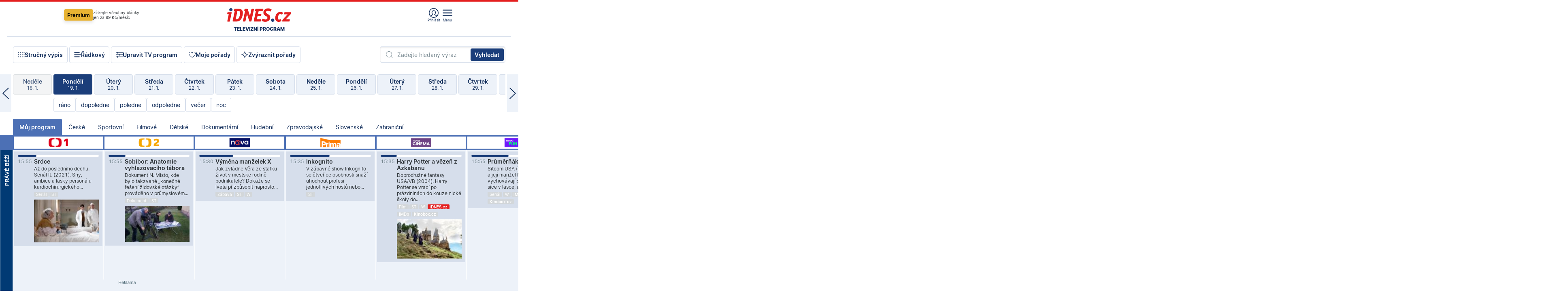

--- FILE ---
content_type: text/html; charset=windows-1250
request_url: https://tvprogram.idnes.cz/?t=detail&id=60193786
body_size: 110591
content:
<!doctype html>

<html lang="cs" class="css-d">
<head>
    
    <meta charset="windows-1250">
    <meta http-equiv="cache-control" content="no-cache">
    <meta name="viewport" content="width=device-width, initial-scale=1.0, minimum-scale=1.0">
    <title>TV program dnes a na 14 dn&#237; pro v&#237;ce ne&#382; 150 stanic</title>
    <meta name="description" property="og:description" lang="cs" content="Velk&#253; TV program obl&#237;ben&#253;ch stanic s mo&#382;nost&#237; vyhled&#225;v&#225;n&#237; podle denn&#237; doby, dn&#367; nebo slov. TV program - podrobn&#233; popisy i fotky, filmy, seri&#225;ly, sport...">
    <link rel="shortcut icon" href="https://1gr.cz/u/favicon/idnes.ico">
    <link rel="apple-touch-icon" href="https://1gr.cz/u/favicon/apple-touch-icon.png">
    <link rel="canonical" href="https://tvprogram.idnes.cz">
    <meta property="og:site_name" content="iDNES.cz">
    <meta property="og:type" content="website">
    <meta property="og:url" content="https://tvprogram.idnes.cz">
    <meta property="og:title" content="TV program dnes a na 14 dn&#237; pro v&#237;ce ne&#382; 150 stanic">
    <meta name="image" property="og:image" content="https://1gr.cz/o/ogimage/idnes2025.jpg">
    <meta name="twitter:site" content="@idnescz">
    <meta property="fb:app_id" content="120489248467">
    <link href="https://servis.idnes.cz/rss.aspx?c=kultura" rel="alternate" type="application/rss+xml" title="RSS">
	<meta name="cXenseParse:pageclass" content="frontpage">
	<meta name="cXenseParse:qiw-typobsahu" content="home">
	<meta name="cXenseParse:qiw-subsection" content="Kultura">
	<meta name="cXenseParse:qiw-ostrov" content="kultura">
	<meta name="cXenseParse:qiw-rubrika" content="tv-program">
	<meta name="cXenseParse:qiw-vylouceni" content="redesign24" data-separator=",">





<script>var Unidata = { "exdomena": "tvprogram.idnes.cz", "ostrov": "kultura", "rubrika": "tv-program", "zobrazeni": "home", "verze": "A", "reklama": true, "timestamp": 1768835195772.0, "webtype": "full", "section": "Zpravodajství", "subSection": "Kultura", "pageType": "default", "authors": [""], "keywords": ["redesign24"], "isLogged": false, "noAd": 0, "lidskost": 172712797312112
    };
        var pp_gemius_extraparameters = new Array('content=free', 'premium=false', 'verze=A', 'webtype=full');
    
</script>



<script>   Unidata.prebidConfig = [
{"wallpaper":{"code":"wallpaper","mediaTypes":{"banner":{"sizes":[[970,310],[750,100],[728,90],[970,250],[970,210],[500,200],[300,300],[480,300],[336,280],[750,200]]}}},"750x100":{"code":"750x100","mediaTypes":{"banner":{"sizes":[[750,100],[690,100],[728,90],[300,90],[468,60],[320,50]]}}}}
    ];</script>

<script>   Unidata.biddingData = [
{"branding":true,"750x100":true,"wallpaper":true}
    ];
   
</script>

<script>window.cpexPackageConfig = {
        publisherSettingsPath: 'https://cdn.cpex.cz/settings/production/mafra.js',
    websiteSettingsPath: 'https://cdn.cpex.cz/settings/production/mafra/idnes.cz_kultura.js'
    }
    document.head.appendChild(Object.assign(document.createElement('script'), { src: `https://cdn.cpex.cz/package/cpex-package${window.location.href.indexOf('debug') > -1 ? '.js' : '.min.js'}` }));
</script>

        <script type="text/javascript" src="https://delivery.r2b2.cz/hb/mafra/kultura.idnes.cz_desktop" async></script>
<script>window.Ads = {config:{"mBrandingOffsetTop":50,"desktopTopBar":111,"vignetteCappingTime":180000}}</script>



<style>
	@import "https://1gr.cz/css/idn4/base.css?rr=1764179992";
	@import "https://1gr.cz/css/idn4/uni.css?rr=1767710721";
	@import "https://1gr.cz/css/externi/reklama.css?rr=1761728186";
	@import "https://1gr.cz/css/idn4/portal.css?rr=1759938057";
	@import "https://1gr.cz/css/idn4/layout2.css?rr=1768481385";
	@import "https://1gr.cz/css/idn4/tvprog.css?rr=1768470635";
</style>

<script src="https://1gr.cz/js/uni/uni.js?rr=1764253092"></script>
<script src="https://1gr.cz/js/tv/2014.js?rr=1756411372"></script>




<script type="text/javascript">
        window.didomiConfig = { sdkPath: 'https://privacy.1gr.cz/', apiPath: 'https://privacy.1gr.cz/api' };
        window.Unidata = window.Unidata || {};
        window.Unidata.didomiVerze = '2';
        
    </script>
    
    <style>#didomi-notice { display: none!important; }</style>
    <script type="text/javascript">
        window.didomiEventListeners = window.didomiEventListeners || [];
        window.didomiEventListeners.push({ event: 'notice.shown', listener: function () { Didomi.notice.hide(); } });
    </script>
    
    <script src="https://1gr.cz/js/cmp/cookiewallCMP.js" async></script>
    

    <script>var adformtag = window.adformtag = window.adformtag || []; adformtag.push(function () { adformtag.setRequestParam('gdpr', '1'); });</script><script>Log.carkovacka("d=D&c=F&a=F&v=A&u=tv-program");</script><!-- G:Up kultura_tv-program-->
<!-- Gemius2013: TV program univerzal -->
<script>
if((/tech_max=[^;]*aplikace=1/.test(document.cookie)) || (/dCMP=[^;]*gemius=1/.test(document.cookie)) || !(typeof(Didomi) == "undefined" || !Didomi.getUserStatus().vendors.consent.enabled.includes(328)))
{ 
var pp_gemius_consent = true;
} else
{
var pp_gemius_use_cmp = true; 
}
if(!/(^|;)\s*nogemius=/.test(document.cookie)){
var pp_gemius_identifier = 'AkTqKCO_Yw9Ei2HHIVFcRKRursvGf6cCXnrPk.B3WE7.J7';

function gemius_pending(i) { window[i] = window[i] || function() {var x = window[i+'_pdata'] = window[i+'_pdata'] || []; x[x.length]=arguments;};};gemius_pending('gemius_hit'); gemius_pending('gemius_event'); gemius_pending('gemius_init'); gemius_pending('pp_gemius_hit'); gemius_pending('pp_gemius_event'); gemius_pending('pp_gemius_init'); (function(d,t) {try {var gt=d.createElement(t),s=d.getElementsByTagName(t)[0],l='http'+((location.protocol=='https:')?'s':''); gt.setAttribute('async','async');gt.setAttribute('defer','defer'); gt.src=l+'://spir.hit.gemius.pl/xgemius.js'; s.parentNode.insertBefore(gt,s);} catch (e) {}})(document,'script');
}
</script><!-- Analytics: kultura -->
<!-- Google Tag Manager -->
<script>
  window.dataLayer = window.dataLayer || [];
  if(MujPAS.prihlasen) dataLayer.push({'userType': 'member'});
  function gtag() { dataLayer.push(arguments); };
  gtag('consent', 'default', {
      'ad_storage': (/dCMP=[^;]*google=1/.test(document.cookie) ? 'granted' : 'denied'),
      'ad_user_data': (/dCMP=[^;]*google=1/.test(document.cookie) ? 'granted' : 'denied'),
      'analytics_storage': ((/dCMP=[^;]*mafra=\d\d1\d/.test(document.cookie)) || (typeof (Didomi) != 'undefined' && Didomi.getUserConsentStatus('publishers-Kqq3iPge', 'c:mafraas-Xd6p2mGA')) ? 'granted' : 'denied'),
      'ad_personalization': ((/dCMP=[^;]*mafra=\d1\d\d/.test(document.cookie)) || (typeof (Didomi) != 'undefined' && Didomi.getUserConsentStatus('publishers-UPqtcgaE', 'c:mafraas-Xd6p2mGA')) ? 'granted' : 'denied')  });
</script>
<noscript><iframe src="//www.googletagmanager.com/ns.html?id=GTM-WD22KH"
height="0" width="0" style="display:none;visibility:hidden"></iframe></noscript>
<script>(function(w,d,s,l,i){w[l]=w[l]||[];w[l].push({'gtm.start':
new Date().getTime(),event:'gtm.js'});var f=d.getElementsByTagName(s)[0],
j=d.createElement(s),dl=l!='dataLayer'?'&l='+l:'';j.async=true;j.src='//www.googletagmanager.com/gtm.js?id='+i+dl;f.parentNode.insertBefore(j,f);
})(window,document,'script','dataLayer','GTM-WD22KH');</script>
<!-- End Google Tag Manager -->



<script>
    consentFunction = function () {
        if (/dCMP=[^;]*piano=1/.test(document.cookie) || !(typeof (Didomi) == "undefined" || !Didomi.getUserStatus().vendors.consent.enabled.includes(412))) {
            var id = document.cookies.read("_mmid");
            var webIdCookie = document.cookies.read("\x5fwebid");
            if (id) {
                window.pdl = window.pdl || {};
                window.pdl.browserId = id;
                if (!Math.floor(Math.random() * 1000)) Log.ping(location.href, "logpiano\x5Fmmid\x5Fx1000");
            }
            else {
                Log.ping(location.href, "logpiano\x5Fnommid\x5F" + (webIdCookie ? "" : "no") + "webid" + (webIdCookie ? "\x5F" + webIdCookie[0] : ""));
            }

            if (!window.pianoLoaded) {
                window.pianoLoaded = true;
                var s = document.createElement("script");
                document.getElementsByTagName("head")[0].appendChild(s);
                s.src = "https://cdn.tinypass.com/api/tinypass.min.js";
            }
        }




        tp = window.tp || [];
        tp.push(["setAid", 'ldpllFOBpe']);
        tp.push(["setCxenseSiteId", "4732542837648372374"]);
        tp.push(["setEndpoint", 'https://buy-eu.piano.io/api/v3']);
        tp.push(["setEspEndpoint", 'https://api-esp-eu.piano.io']);
        tp.push(["setUseTinypassAccounts", false]);
        tp.push(["setUsePianoIdUserProvider", true]);
        var userState = Unidata.isLogged ? (Unidata.isSubscriber ? ["subscriber"] : ["logged"]) : ["notlogged"];
        tp.push(["setContentIsNative", Unidata.ostrov == "sdelenih"]);

        tp.push(["setCustomVariable", "premTarif", "tarif-none"]);
        tp.push(["setCustomVariable", "premFreq", "freq-none"]);
        tp.push(["setCustomVariable", "premMethod", "meth-none"]);
        tp.push(["setCustomVariable", "premAction", "act-none"]);
        tp.push(["setCustomVariable", "premDiscount", "disc-none"]);
        tp.push(["setCustomVariable", "premMkt", "mkt-0"]);
        tp.push(["setCustomVariable", "premTime", "time-morepass"]);
        tp.push(["setCustomVariable", "premTier", "_none"]);
        tp.push(["setCustomVariable", "premPrice", "0"]);
        tp.push(["setCustomVariable", "premNextPrice", "0"]);
        tp.push(["setCustomVariable", "testVerze", "verze-A"]);
        tp.push(["setCustomVariable", "webVerze", "full"]);
        tp.push(["setCustomVariable", "userState", userState]);
        tp.push(["setCustomVariable", "content", "free"]);
        tp.push(["setCustomVariable", "canonical", "https://tvprogram.idnes.cz"]);
        

        var setCustomParameters = {
            "qiw-premTarif": "tarif-none",    
            "aev-premTarif": "tarif-none",    
            "qiw-premFreq": "freq-none", 
            "qiw-premMethod": "meth-none", 
            "qiw-premAction": "act-none", 
            "qiw-premDiscount": "disc-none", 
            "qiw-premMkt": "mkt-0", 
            "qiw-premTime": "time-morepass", 
            "qiw-testVerze": "verze-A",
            "qiw-webVerze": "full",
            "qiw-content": "free"
        };

        window.cX = window.cX || { options: { consent: true, consentVersion: 2 } }; cX.callQueue = cX.callQueue || [];
        cX.callQueue.push(["setCustomParameters", setCustomParameters]);
        cX.callQueue.push(['setCustomParameters', { 'userState': userState }]);
        cX.callQueue.push(['setEventAttributes', { origin: 'qiw-idnes', persistedQueryId: '65782737c003a46ada22fb6a671d723069bfcc74' }]);

        var consent = (/dCMP=[^;]*piano=1/.test(document.cookie) || !(typeof (Didomi) == "undefined" || !Didomi.getUserStatus().vendors.consent.enabled.includes(412)));
        cX.callQueue.push(['setConsent', { pv: consent, segment: consent, ad: consent, recs: consent, geo: consent, device: consent }]);

        tp.push(["init", function () {
            tp.experience.init();
        }]);
    };

    consentFunction();
</script>
</head>
<body>
    
    
            
                <div class="counters">
                    
                </div>
                
                <div id="portal"><div class="iph" id="iph">
            <div id="iph-row" class="iph-row" score-box="menu2024-top">
                
                <div class="iph-logo" itemprop="publisher" itemscope itemtype="https://schema.org/Organization">
                    
                <meta itemprop="url" content="https://www.idnes.cz">
                <meta itemprop="name" content="iDNES.cz">
                <a href="https://www.idnes.cz/" title="iDNES.cz"  score-place="1" score-type="Section" score-id="idnes" itemprop="logo" itemscope itemtype="https://schema.org/ImageObject">iDNES.cz<meta itemprop="url" content="https://1gr.cz/u/loga-n4/idnes.svg"></a> </div>
                
                <div class="iph-row-in">
                    <div class="iph-prem"> 
        <a href="https://www.idnes.cz/ucet/prihlasit-premium?url=https%3A%2F%2Fwww.idnes.cz%2Fpremium%3Fzdroj%3Dtopmenu" class="btn-prem"> Premium</a>
		<p>Získejte všechny články <br> jen&nbsp;za&nbsp;99&nbsp;Kč/měsíc</p>
	</div>
                    
                    
                </div>
                <div class="iph-row-in">
                    <ul class="iph-icolist">
                        
                        <li><a href="https://www.idnes.cz/ucet/prihlasit?url=https%3a%2f%2ftvprogram.idnes.cz%2f" class="ico-login0"  score-place="1" score-type="Other" score-id="prihlasit">Přihlásit</a> <a data-js-xhr="1" href="https://www.idnes.cz/ucet" id="ico-login1" class="ico-login1" score-place="1" score-type="Other" score-id="mujucet">Můj účet</a></li>
                        
                        <li>
                            
                            <a onclick="element('iph').classes.add('iph-iphhm-visible'); element('iph').appendChild(element('iphhm-out')); element('iphhm-out').classes.add('iphhm-act');" class="ico-menu">Menu</a>
                             
                        </li>
                    </ul>
                    
                </div>
            </div>
            
            <ul class="iph-breadcrumb" id="iph-row2" score-box="menu2024-breadcrumb">
                
                <li><a href="https://tvprogram.idnes.cz"  score-place="1" score-type="Other" score-id="tv-program" title="Televizní program">Televizní program</a>
                    
                </li>
                
            </ul>
            
        </div>
        
        <script>Misc.rozdelMenu();</script>
        
        <script>Misc.iphSticky();</script><ul class="modify">
    <li class="searchfield-tv">
        

<form method="get" action="https://tvprogram.idnes.cz/hledani" id="search-tvprogram" class="naseptavac-obal naseptavac-obrazkovy">
    <div class="inp-out ico-search">
        <input type="text" id="hledej-tv" name="slovo" class="inp" placeholder="Zadejte hledaný výraz" autocomplete="off">
        <input type="submit" id="submit-tv" class="sen" value="Vyhledat">
        
    </div>
</form>
<script>Misc.naseptavac({"id":"search-tvprogram","zdroj":"/data.aspx?type=naseptavac\u0026source=tvprogram\u0026id=\u0026q={slovo}"});</script>

    </li>
    
    <li class="incomplete-false"><a href="javascript:;" class="ico-complete" onclick="TV.prepniStrucnost();"><span></span>Stručný výpis</a></li>
    <li class="incomplete-true"><a href="javascript:;" class="ico-complete" onclick="TV.prepniStrucnost();"><span></span>Úplný výpis</a></li>
    
    <li><a class="ico-rows" href="https://tvprogram.idnes.cz/?t=detail&id=60193786&set=row" onmousedown="Log.link(this,'tvprogram2015_radkovy_menu')"><span></span>Řádkový</a></li>
    
    <li><a class="ico-edit" id="tv-channel-edit" href="https://tvprogram.idnes.cz/#upravit"><span></span>Upravit TV program</a></li>
    <li><a class="ico-my" href="https://tvprogram.idnes.cz/moje-porady" onmousedown="Log.link(this,'tvprogram2015_mojeporady')"><span></span>Moje pořady</a></li>
    <li class="selection">
        <label onclick="element('assortment').classes.toggle('qblock');" class="ico-down"><span></span>Zvýraznit pořady</label>
        <div id="assortment">
            <ul>
                <li onclick="return TV.prepniZvyrazneni('zbv');"><span class="x-zbv"></span>zábava</li>
                <li onclick="return TV.prepniZvyrazneni('spr');"><span class="x-spr"></span>sport</li>
                <li onclick="return TV.prepniZvyrazneni('flm');"><span class="x-flm"></span>film</li>
                <li onclick="return TV.prepniZvyrazneni('ser');"><span class="x-ser"></span>seriál</li>
                <li onclick="return TV.prepniZvyrazneni('dkm');"><span class="x-dkm"></span>dokument</li>
                <li onclick="return TV.prepniZvyrazneni('hdb');"><span class="x-hdb"></span>hudba</li>
                <li onclick="return TV.prepniZvyrazneni('prd');"><span class="x-prd"></span>pro děti</li>
                <li onclick="return TV.prepniZvyrazneni('zpr');"><span class="x-zpr"></span>zprávy</li>
                <li onclick="return TV.prepniZvyrazneni('st');"><span class="x-st"></span>skryté titulky</li>
            </ul>
            <ul>
                <li onclick="return TV.prepniZvyrazneni('wd');"><span class="x-wd"></span>širokoúhlé</li>
                <li onclick="return TV.prepniZvyrazneni('zn');"><span class="x-zn"></span>znaková řeč</li>
                <li onclick="return TV.prepniZvyrazneni('prem');"><span class="x-prem"></span>premiéra</li>
                <li onclick="return TV.prepniZvyrazneni('live');"><span class="x-live"></span>živě</li>
                <li onclick="return TV.prepniZvyrazneni('tip');"><span class="x-tip"></span>tip</li>
                <li onclick="return TV.prepniZvyrazneni('idn');"><span class="x-idn"></span>iDNES recenze</li>
                <li onclick="return TV.prepniZvyrazneni('vid');"><span class="x-vid"></span>trailer</li>
                <li onclick="return TV.prepniZvyrazneni('mdb');"><span class="x-mdb"></span>IMDb</li>
                <li onclick="return TV.prepniZvyrazneni('kbx');"><span class="x-kbx"></span>Kinobox</li>
                <li onclick="return TV.prepniZvyrazneni();">zrušit zvýraznění</li>
            </ul>
        </div>
    </li>
    
</ul></div>
                                <div id="content" class="content">
                                    <!--reminderfcid-->
                                    
                                    
                                    
                                    <div class="timeline">
    <div class="daytoc-out">
        <div id="daytoc-levotoc" class="daytoc-prev"></div>
        <div id="daytoc-pravotoc" class="daytoc-next"></div>
        <div id="daytoc" class="daytoc">
            <ul class="list-day">
                
                <li class=" archived">
                    <a href="https://tvprogram.idnes.cz/?dt=20.12.2025" onmousedown="Log.link(this,'tvprogram2015_dny_19012026_20122025')">
                        <b>Sobota</b>
                        <i>20. 12.</i>
                    </a>
                    
                </li>
                
                <li class=" archived">
                    <a href="https://tvprogram.idnes.cz/?dt=21.12.2025" onmousedown="Log.link(this,'tvprogram2015_dny_19012026_21122025')">
                        <b>Neděle</b>
                        <i>21. 12.</i>
                    </a>
                    
                </li>
                
                <li class=" archived">
                    <a href="https://tvprogram.idnes.cz/?dt=22.12.2025" onmousedown="Log.link(this,'tvprogram2015_dny_19012026_22122025')">
                        <b>Pondělí</b>
                        <i>22. 12.</i>
                    </a>
                    
                </li>
                
                <li class=" archived">
                    <a href="https://tvprogram.idnes.cz/?dt=23.12.2025" onmousedown="Log.link(this,'tvprogram2015_dny_19012026_23122025')">
                        <b>Úterý</b>
                        <i>23. 12.</i>
                    </a>
                    
                </li>
                
                <li class=" archived">
                    <a href="https://tvprogram.idnes.cz/?dt=24.12.2025" onmousedown="Log.link(this,'tvprogram2015_dny_19012026_24122025')">
                        <b>Středa</b>
                        <i>24. 12.</i>
                    </a>
                    
                </li>
                
                <li class=" archived">
                    <a href="https://tvprogram.idnes.cz/?dt=25.12.2025" onmousedown="Log.link(this,'tvprogram2015_dny_19012026_25122025')">
                        <b>Čtvrtek</b>
                        <i>25. 12.</i>
                    </a>
                    
                </li>
                
                <li class=" archived">
                    <a href="https://tvprogram.idnes.cz/?dt=26.12.2025" onmousedown="Log.link(this,'tvprogram2015_dny_19012026_26122025')">
                        <b>Pátek</b>
                        <i>26. 12.</i>
                    </a>
                    
                </li>
                
                <li class=" archived">
                    <a href="https://tvprogram.idnes.cz/?dt=27.12.2025" onmousedown="Log.link(this,'tvprogram2015_dny_19012026_27122025')">
                        <b>Sobota</b>
                        <i>27. 12.</i>
                    </a>
                    
                </li>
                
                <li class=" archived">
                    <a href="https://tvprogram.idnes.cz/?dt=28.12.2025" onmousedown="Log.link(this,'tvprogram2015_dny_19012026_28122025')">
                        <b>Neděle</b>
                        <i>28. 12.</i>
                    </a>
                    
                </li>
                
                <li class=" archived">
                    <a href="https://tvprogram.idnes.cz/?dt=29.12.2025" onmousedown="Log.link(this,'tvprogram2015_dny_19012026_29122025')">
                        <b>Pondělí</b>
                        <i>29. 12.</i>
                    </a>
                    
                </li>
                
                <li class=" archived">
                    <a href="https://tvprogram.idnes.cz/?dt=30.12.2025" onmousedown="Log.link(this,'tvprogram2015_dny_19012026_30122025')">
                        <b>Úterý</b>
                        <i>30. 12.</i>
                    </a>
                    
                </li>
                
                <li class=" archived">
                    <a href="https://tvprogram.idnes.cz/?dt=31.12.2025" onmousedown="Log.link(this,'tvprogram2015_dny_19012026_31122025')">
                        <b>Středa</b>
                        <i>31. 12.</i>
                    </a>
                    
                </li>
                
                <li class=" archived">
                    <a href="https://tvprogram.idnes.cz/?dt=1.1.2026" onmousedown="Log.link(this,'tvprogram2015_dny_19012026_01012026')">
                        <b>Čtvrtek</b>
                        <i>1. 1.</i>
                    </a>
                    
                </li>
                
                <li class=" archived">
                    <a href="https://tvprogram.idnes.cz/?dt=2.1.2026" onmousedown="Log.link(this,'tvprogram2015_dny_19012026_02012026')">
                        <b>Pátek</b>
                        <i>2. 1.</i>
                    </a>
                    
                </li>
                
                <li class=" archived">
                    <a href="https://tvprogram.idnes.cz/?dt=3.1.2026" onmousedown="Log.link(this,'tvprogram2015_dny_19012026_03012026')">
                        <b>Sobota</b>
                        <i>3. 1.</i>
                    </a>
                    
                </li>
                
                <li class=" archived">
                    <a href="https://tvprogram.idnes.cz/?dt=4.1.2026" onmousedown="Log.link(this,'tvprogram2015_dny_19012026_04012026')">
                        <b>Neděle</b>
                        <i>4. 1.</i>
                    </a>
                    
                </li>
                
                <li class=" archived">
                    <a href="https://tvprogram.idnes.cz/?dt=5.1.2026" onmousedown="Log.link(this,'tvprogram2015_dny_19012026_05012026')">
                        <b>Pondělí</b>
                        <i>5. 1.</i>
                    </a>
                    
                </li>
                
                <li class=" archived">
                    <a href="https://tvprogram.idnes.cz/?dt=6.1.2026" onmousedown="Log.link(this,'tvprogram2015_dny_19012026_06012026')">
                        <b>Úterý</b>
                        <i>6. 1.</i>
                    </a>
                    
                </li>
                
                <li class=" archived">
                    <a href="https://tvprogram.idnes.cz/?dt=7.1.2026" onmousedown="Log.link(this,'tvprogram2015_dny_19012026_07012026')">
                        <b>Středa</b>
                        <i>7. 1.</i>
                    </a>
                    
                </li>
                
                <li class=" archived">
                    <a href="https://tvprogram.idnes.cz/?dt=8.1.2026" onmousedown="Log.link(this,'tvprogram2015_dny_19012026_08012026')">
                        <b>Čtvrtek</b>
                        <i>8. 1.</i>
                    </a>
                    
                </li>
                
                <li class=" archived">
                    <a href="https://tvprogram.idnes.cz/?dt=9.1.2026" onmousedown="Log.link(this,'tvprogram2015_dny_19012026_09012026')">
                        <b>Pátek</b>
                        <i>9. 1.</i>
                    </a>
                    
                </li>
                
                <li class=" archived">
                    <a href="https://tvprogram.idnes.cz/?dt=10.1.2026" onmousedown="Log.link(this,'tvprogram2015_dny_19012026_10012026')">
                        <b>Sobota</b>
                        <i>10. 1.</i>
                    </a>
                    
                </li>
                
                <li class=" archived">
                    <a href="https://tvprogram.idnes.cz/?dt=11.1.2026" onmousedown="Log.link(this,'tvprogram2015_dny_19012026_11012026')">
                        <b>Neděle</b>
                        <i>11. 1.</i>
                    </a>
                    
                </li>
                
                <li class=" archived">
                    <a href="https://tvprogram.idnes.cz/?dt=12.1.2026" onmousedown="Log.link(this,'tvprogram2015_dny_19012026_12012026')">
                        <b>Pondělí</b>
                        <i>12. 1.</i>
                    </a>
                    
                </li>
                
                <li class=" archived">
                    <a href="https://tvprogram.idnes.cz/?dt=13.1.2026" onmousedown="Log.link(this,'tvprogram2015_dny_19012026_13012026')">
                        <b>Úterý</b>
                        <i>13. 1.</i>
                    </a>
                    
                </li>
                
                <li class=" archived">
                    <a href="https://tvprogram.idnes.cz/?dt=14.1.2026" onmousedown="Log.link(this,'tvprogram2015_dny_19012026_14012026')">
                        <b>Středa</b>
                        <i>14. 1.</i>
                    </a>
                    
                </li>
                
                <li class=" archived">
                    <a href="https://tvprogram.idnes.cz/?dt=15.1.2026" onmousedown="Log.link(this,'tvprogram2015_dny_19012026_15012026')">
                        <b>Čtvrtek</b>
                        <i>15. 1.</i>
                    </a>
                    
                </li>
                
                <li class=" archived">
                    <a href="https://tvprogram.idnes.cz/?dt=16.1.2026" onmousedown="Log.link(this,'tvprogram2015_dny_19012026_16012026')">
                        <b>Pátek</b>
                        <i>16. 1.</i>
                    </a>
                    
                </li>
                
                <li class=" archived">
                    <a href="https://tvprogram.idnes.cz/?dt=17.1.2026" onmousedown="Log.link(this,'tvprogram2015_dny_19012026_17012026')">
                        <b>Sobota</b>
                        <i>17. 1.</i>
                    </a>
                    
                </li>
                
                <li class=" archived">
                    <a href="https://tvprogram.idnes.cz/?dt=18.1.2026" onmousedown="Log.link(this,'tvprogram2015_dny_19012026_18012026')">
                        <b>Neděle</b>
                        <i>18. 1.</i>
                    </a>
                    
                </li>
                
                <li class="act">
                    <a href="https://tvprogram.idnes.cz/?dt=19.1.2026" onmousedown="Log.link(this,'tvprogram2015_dny_19012026_19012026')">
                        <b>Pondělí</b>
                        <i>19. 1.</i>
                    </a>
                    
                    <div>
                        <a onclick="return TV.najedCas(5)" href="javascript:;"><i>ráno</i></a>
                        <a onclick="return TV.najedCas(9)" href="javascript:;"><i>dopoledne</i></a>
                        <a onclick="return TV.najedCas(12)" href="javascript:;"><i>poledne</i></a>
                        <a onclick="return TV.najedCas(16)" href="javascript:;"><i>odpoledne</i></a>
                        <a onclick="return TV.najedCas(20)" href="javascript:;"><i>večer</i></a>
                        <a onclick="return TV.najedCas(24)" href="javascript:;"><i>noc</i></a>
                    </div>
                    
                </li>
                
                <li class="">
                    <a href="https://tvprogram.idnes.cz/?dt=20.1.2026" onmousedown="Log.link(this,'tvprogram2015_dny_19012026_20012026')">
                        <b>Úterý</b>
                        <i>20. 1.</i>
                    </a>
                    
                </li>
                
                <li class="">
                    <a href="https://tvprogram.idnes.cz/?dt=21.1.2026" onmousedown="Log.link(this,'tvprogram2015_dny_19012026_21012026')">
                        <b>Středa</b>
                        <i>21. 1.</i>
                    </a>
                    
                </li>
                
                <li class="">
                    <a href="https://tvprogram.idnes.cz/?dt=22.1.2026" onmousedown="Log.link(this,'tvprogram2015_dny_19012026_22012026')">
                        <b>Čtvrtek</b>
                        <i>22. 1.</i>
                    </a>
                    
                </li>
                
                <li class="">
                    <a href="https://tvprogram.idnes.cz/?dt=23.1.2026" onmousedown="Log.link(this,'tvprogram2015_dny_19012026_23012026')">
                        <b>Pátek</b>
                        <i>23. 1.</i>
                    </a>
                    
                </li>
                
                <li class="">
                    <a href="https://tvprogram.idnes.cz/?dt=24.1.2026" onmousedown="Log.link(this,'tvprogram2015_dny_19012026_24012026')">
                        <b>Sobota</b>
                        <i>24. 1.</i>
                    </a>
                    
                </li>
                
                <li class="">
                    <a href="https://tvprogram.idnes.cz/?dt=25.1.2026" onmousedown="Log.link(this,'tvprogram2015_dny_19012026_25012026')">
                        <b>Neděle</b>
                        <i>25. 1.</i>
                    </a>
                    
                </li>
                
                <li class="">
                    <a href="https://tvprogram.idnes.cz/?dt=26.1.2026" onmousedown="Log.link(this,'tvprogram2015_dny_19012026_26012026')">
                        <b>Pondělí</b>
                        <i>26. 1.</i>
                    </a>
                    
                </li>
                
                <li class=" second">
                    <a href="https://tvprogram.idnes.cz/?dt=27.1.2026" onmousedown="Log.link(this,'tvprogram2015_dny_19012026_27012026')">
                        <b>Úterý</b>
                        <i>27. 1.</i>
                    </a>
                    
                </li>
                
                <li class=" second">
                    <a href="https://tvprogram.idnes.cz/?dt=28.1.2026" onmousedown="Log.link(this,'tvprogram2015_dny_19012026_28012026')">
                        <b>Středa</b>
                        <i>28. 1.</i>
                    </a>
                    
                </li>
                
                <li class=" second">
                    <a href="https://tvprogram.idnes.cz/?dt=29.1.2026" onmousedown="Log.link(this,'tvprogram2015_dny_19012026_29012026')">
                        <b>Čtvrtek</b>
                        <i>29. 1.</i>
                    </a>
                    
                </li>
                
                <li class=" second">
                    <a href="https://tvprogram.idnes.cz/?dt=30.1.2026" onmousedown="Log.link(this,'tvprogram2015_dny_19012026_30012026')">
                        <b>Pátek</b>
                        <i>30. 1.</i>
                    </a>
                    
                </li>
                
                <li class=" second">
                    <a href="https://tvprogram.idnes.cz/?dt=31.1.2026" onmousedown="Log.link(this,'tvprogram2015_dny_19012026_31012026')">
                        <b>Sobota</b>
                        <i>31. 1.</i>
                    </a>
                    
                </li>
                
                <li class=" second">
                    <a href="https://tvprogram.idnes.cz/?dt=1.2.2026" onmousedown="Log.link(this,'tvprogram2015_dny_19012026_01022026')">
                        <b>Neděle</b>
                        <i>1. 2.</i>
                    </a>
                    
                </li>
                
            </ul>
        </div>
        <script>Misc.kolotoc({ id: "daytoc", doprava: "daytoc-pravotoc", doleva: "daytoc-levotoc", start: 29, konecny: true });</script>
    </div>
</div>
<!--reminderfcid-->

<div id="tv-fix" class="header-normal">
    <ul class="tv-sel">
      <li class="act"><a href="https://tvprogram.idnes.cz/" onmousedown="Log.link(this,'tvprogram2015_kategorie_mojeporady')"><i>Můj program</i></a></li>
      
      <li><a href="https://tvprogram.idnes.cz/ceske" onmousedown="Log.link(this,'tvprogram2015_kategorie_ceske')"><i>České</i></a></li>
      
      <li><a href="https://tvprogram.idnes.cz/sportovni" onmousedown="Log.link(this,'tvprogram2015_kategorie_sport')"><i>Sportovní</i></a></li>
      
      <li><a href="https://tvprogram.idnes.cz/filmove" onmousedown="Log.link(this,'tvprogram2015_kategorie_film')"><i>Filmové</i></a></li>
      
      <li><a href="https://tvprogram.idnes.cz/detske" onmousedown="Log.link(this,'tvprogram2015_kategorie_detske')"><i>Dětské</i></a></li>
      
      <li><a href="https://tvprogram.idnes.cz/dokumentarni" onmousedown="Log.link(this,'tvprogram2015_kategorie_dokumenty')"><i>Dokumentární</i></a></li>
      
      <li><a href="https://tvprogram.idnes.cz/hudebni" onmousedown="Log.link(this,'tvprogram2015_kategorie_hudebni')"><i>Hudební</i></a></li>
      
      <li><a href="https://tvprogram.idnes.cz/zpravodajske" onmousedown="Log.link(this,'tvprogram2015_kategorie_zpravy')"><i>Zpravodajské</i></a></li>
      
      <li><a href="https://tvprogram.idnes.cz/slovenske" onmousedown="Log.link(this,'tvprogram2015_kategorie_slovenske')"><i>Slovenské</i></a></li>
      
      <li><a href="https://tvprogram.idnes.cz/zahranicni" onmousedown="Log.link(this,'tvprogram2015_kategorie_zahranicni')"><i>Zahraniční</i></a></li>
      
    </ul>
    <div class="tv-main-out" id="tv-wrapper">
            <table class="tv-main" id="tv-table">
                <thead id="tv-channels" class=" editable" style="width: 327em">
                    <tr>
                        <th class="col-time"></th>
                        
                        <th>
                            
                            <img class="tvlogo" src="https://1gr.cz/o/televize/loga-m/ct-1.png" title="ČT1" alt="ČT1" data-channel="1">
                            
                        </th>
                        
                        <th>
                            
                            <img class="tvlogo" src="https://1gr.cz/o/televize/loga-m/ct-2.png" title="ČT2" alt="ČT2" data-channel="2">
                            
                        </th>
                        
                        <th>
                            
                            <img class="tvlogo" src="https://1gr.cz/o/televize/loga-m/nova.png" title="Nova" alt="Nova" data-channel="3">
                            
                        </th>
                        
                        <th>
                            
                            <img class="tvlogo" src="https://1gr.cz/o/televize/loga-m/prima.png" title="Prima" alt="Prima" data-channel="4">
                            
                        </th>
                        
                        <th>
                            
                            <img class="tvlogo" src="https://1gr.cz/o/televize/loga-m/nova-cinema.png" title="Nova Cinema" alt="Nova Cinema" data-channel="78">
                            
                        </th>
                        
                        <th>
                            
                            <img class="tvlogo" src="https://1gr.cz/o/televize/loga-m/nova-fun.png" title="Nova Fun" alt="Nova Fun" data-channel="560">
                            
                        </th>
                        
                        <th>
                            
                            <img class="tvlogo" src="https://1gr.cz/o/televize/loga-m/nova-action.png" title="Nova Action" alt="Nova Action" data-channel="558">
                            
                        </th>
                        
                        <th>
                            
                            <img class="tvlogo" src="https://1gr.cz/o/televize/loga-m/nova-krimi.png" title="Nova Krimi" alt="Nova Krimi" data-channel="559">
                            
                        </th>
                        
                        <th>
                            
                            <img class="tvlogo" src="https://1gr.cz/o/televize/loga-m/prima-cool.png" title="Prima COOL" alt="Prima COOL" data-channel="92">
                            
                        </th>
                        
                        <th>
                            
                            <img class="tvlogo" src="https://1gr.cz/o/televize/loga-m/prima-love.png" title="Prima LOVE" alt="Prima LOVE" data-channel="226">
                            
                        </th>
                        
                        <th>
                            
                            <img class="tvlogo" src="https://1gr.cz/o/televize/loga-m/prima-zoom.png" title="Prima ZOOM" alt="Prima ZOOM" data-channel="331">
                            
                        </th>
                        
                        <th>
                            
                            <img class="tvlogo" src="https://1gr.cz/o/televize/loga-m/prima-max.png" title="Prima MAX" alt="Prima MAX" data-channel="474">
                            
                        </th>
                        
                        <th>
                            
                            <img class="tvlogo" src="https://1gr.cz/o/televize/loga-m/barrandov.png" title="Barrandov" alt="Barrandov" data-channel="89">
                            
                        </th>
                        
                        <th>
                            
                            <img class="tvlogo" src="https://1gr.cz/o/televize/loga-m/ct-4-sport.png" title="ČT sport" alt="ČT sport" data-channel="18">
                            
                        </th>
                        
                        <th>
                            
                            <img class="tvlogo" src="https://1gr.cz/o/televize/loga-m/ct-24.png" title="ČT24" alt="ČT24" data-channel="24">
                            
                        </th>
                        
                        <th>
                            
                            <img class="tvlogo" src="https://1gr.cz/o/televize/loga-m/ocko.png" title="Óčko" alt="Óčko" data-channel="19">
                            
                        </th>
                        
                        <th>
                            
                            <img class="tvlogo" src="https://1gr.cz/o/televize/loga-m/ct-d.png" title="ČT :D" alt="ČT :D" data-channel="94">
                            
                        </th>
                        
                        <th class="col-time"></th>
                    </tr>
                </thead>
                <tbody>
                    
                    <tr id="current" class="current">
                        <td class="col-time col-time-current"><u></u></td>
                        
                        <td><a class=" past now" data-channel="1" data-show="99876778" data-series="301803" data-start="955" data-length="50" href="https://tvprogram.idnes.cz/ct-1/po-15.55-srdce.id99876778-s301803"><div class="x-ser x-st"><u class="zizalka"><u style="width:23%;"></u></u><h3>Srdce</h3><small>15:55</small><p>Až do posledního dechu. Seriál It. (2021). Sny, ambice a lásky personálu kardiochirurgického...</p><p><i class="x-ser"></i><i class="x-st"></i></p> <img width="143" src="//1gr.cz/data/tvprogram/images/prev/1/99876778/26399117.jpg" alt="Srdce" class="imgal"></div></a></td>
                        
                        <td><a class=" past now" data-channel="2" data-show="99877022" data-series="0" data-start="955" data-length="55" href="https://tvprogram.idnes.cz/ct-2/po-15.55-sobibor-anatomie-vyhlazovaciho-tabora.id99877022"><div class="x-dkm x-st"><u class="zizalka"><u style="width:21%;"></u></u><h3>Sobibor: Anatomie vyhlazovacího tábora</h3><small>15:55</small><p>Dokument N. Místo, kde bylo takzvané „konečné řešení židovské otázky“ prováděno v průmyslovém...</p><p><i class="x-dkm"></i><i class="x-st"></i></p> <img width="143" src="//1gr.cz/data/tvprogram/images/prev/2/99877022/26399438.jpg" alt="Sobibor: Anatomie vyhlazovacího tábora" class="imgal"></div></a></td>
                        
                        <td><a class=" past now" data-channel="3" data-show="99829031" data-series="174888" data-start="930" data-length="87" href="https://tvprogram.idnes.cz/nova/po-15.30-vymena-manzelek-x.id99829031-s174888"><div class="x-zbv x-st x-wd"><u class="zizalka"><u style="width:42%;"></u></u><h3>Výměna manželek X</h3><small>15:30</small><p>Jak zvládne Věra ze statku život v městské rodině podnikatele? Dokáže se Iveta přizpůsobit naprosto...</p><p><i class="x-zbv"></i><i class="x-st"></i><i class="x-wd"></i></p> </div></a></td>
                        
                        <td><a class=" past now" data-channel="4" data-show="99741892" data-series="0" data-start="935" data-length="65" href="https://tvprogram.idnes.cz/prima/po-15.35-inkognito.id99741892"><div class="x-st"><u class="zizalka"><u style="width:49%;"></u></u><h3>Inkognito</h3><small>15:35</small><p>V zábavné show Inkognito se čtveřice osobností snaží uhodnout profesi jednotlivých hostů nebo...</p><p><i class="x-st"></i></p> </div></a></td>
                        
                        <td><a class=" past now" data-channel="78" data-show="99955871" data-series="0" data-start="935" data-length="160" href="https://tvprogram.idnes.cz/nova-cinema/po-15.35-harry-potter-a-vezen-z-azkabanu.id99955871"><div class="x-flm x-st x-wd x-idn x-mdb x-kbx"><u class="zizalka"><u style="width:20%;"></u></u><h3>Harry Potter a vězeň z Azkabanu</h3><small>15:35</small><p>Dobrodružné fantasy USA/VB (2004). Harry Potter se vrací po prázdninách do kouzelnické školy do...</p><p><i class="x-flm"></i><i class="x-st"></i><i class="x-wd"></i><i class="x-idn"></i><i class="x-mdb"></i><i class="x-kbx"></i></p> <img width="143" src="//1gr.cz/data/tvprogram/images/prev/78/99955871/26408243.jpg" alt="Harry Potter a vězeň z Azkabanu" class="imgal"></div></a></td>
                        
                        <td><a class=" past now" data-channel="560" data-show="99829976" data-series="129548" data-start="955" data-length="25" href="https://tvprogram.idnes.cz/nova-fun/po-15.55-prumernakovi-iii-20.id99829976-s129548"><div class="x-ser x-wd x-mdb x-kbx"><u class="zizalka"><u style="width:46%;"></u></u><h3>Průměrňákovi III (20)</h3><small>15:55</small><p>Sitcom USA (2011). Frankie a její manžel Mike vychovávají své potomstvo sice v lásce, ale se...</p><p><i class="x-ser"></i><i class="x-wd"></i><i class="x-mdb"></i><i class="x-kbx"></i></p> </div></a></td>
                        
                        <td><a class=" past now" data-channel="558" data-show="99829459" data-series="278761" data-start="965" data-length="30" href="https://tvprogram.idnes.cz/nova-action/po-16.05-strazci-hranic-kanada-ii-1.id99829459-s278761"><div class="x-dkm x-wd"><u class="zizalka"><u style="width:5%;"></u></u><h3>Strážci hranic: Kanada II (1)</h3><small>16:05</small><p>Dokument Kan. (2013). Práce kanadské pohraniční a celní správy je náročná a zajímavá. Ne vždy se...</p><p><i class="x-dkm"></i><i class="x-wd"></i></p> </div></a></td>
                        
                        <td><a class=" past now" data-channel="559" data-show="99830642" data-series="158761" data-start="920" data-length="55" href="https://tvprogram.idnes.cz/nova-krimi/po-15.20-dr-house-vii-4.id99830642-s158761"><div class="x-ser x-st x-wd x-mdb x-kbx"><u class="zizalka"><u style="width:85%;"></u></u><h3>Dr. House VII (4)</h3><small>15:20</small><p>Masážní terapie. Seriál USA (2010). Na oddělení je přijata žena, která nekontrolovatelně zvrací....</p><p><i class="x-ser"></i><i class="x-st"></i><i class="x-wd"></i><i class="x-mdb"></i><i class="x-kbx"></i></p> <img width="143" src="//1gr.cz/data/tvprogram/images/prev/559/99830642/26404483.jpg" alt="Dr. House VII (4)" class="imgal"></div></a></td>
                        
                        <td><a class=" past now" data-channel="92" data-show="99742264" data-series="118822" data-start="960" data-length="65" href="https://tvprogram.idnes.cz/prima-cool/po-16.00-hvezdna-brana-viii-16.id99742264-s118822"><div class="x-ser x-st x-mdb x-kbx"><u class="zizalka"><u style="width:10%;"></u></u><h3>Hvězdná brána VIII (16)</h3><small>16:00</small><p>Poslední boj 1/2. Seriál USA (2004). Tajemná brána do vesmíru se opět otevírá a speciální vojenská...</p><p><i class="x-ser"></i><i class="x-st"></i><i class="x-mdb"></i><i class="x-kbx"></i></p> </div></a></td>
                        
                        <td><a class=" past now" data-channel="226" data-show="99744838" data-series="262931" data-start="930" data-length="75" href="https://tvprogram.idnes.cz/prima-love/po-15.30-cesty-domu-71.id99744838-s262931"><div class="x-ser x-st x-mdb x-kbx"><u class="zizalka"><u style="width:49%;"></u></u><h3>Cesty domů (71)</h3><small>15:30</small><p>Návrat. Rodinný seriál. Domov je tam, kde na nás čeká láska. Soňa se po rozchodu s manželem vrací...</p><p><i class="x-ser"></i><i class="x-st"></i><i class="x-mdb"></i><i class="x-kbx"></i></p> </div></a></td>
                        
                        <td><a class=" past now" data-channel="331" data-show="99744487" data-series="318098" data-start="965" data-length="55" href="https://tvprogram.idnes.cz/prima-zoom/po-16.05-nevysvetlitelna-tajemstvi-s-williamem-shatnerem-iii-8.id99744487-s318098"><div class="x-dkm"><u class="zizalka"><u style="width:3%;"></u></u><h3>Nevysvětlitelná tajemství s Williamem Shatnerem III (8)</h3><small>16:05</small><p>Co se skrývá v hlubinách. Dokument USA (2021). Oceňovaný herec William Shatner se společně s vědci,...</p><p><i class="x-dkm"></i></p> <img width="143" src="//1gr.cz/data/tvprogram/images/prev/331/99744487/26402995.jpg" alt="Nevysvětlitelná tajemství s Williamem Shatnerem III (8)" class="imgal"></div></a></td>
                        
                        <td><a class=" past now" data-channel="474" data-show="99742997" data-series="0" data-start="945" data-length="100" href="https://tvprogram.idnes.cz/prima-max/po-15.45-pariz-vino-a-laska.id99742997"><div class="x-flm x-mdb x-kbx"><u class="zizalka"><u style="width:22%;"></u></u><h3>Paříž, víno a láska</h3><small>15:45</small><p>Romantický film USA (2019). Ambiciózní Isabella přebírá vinařství. Ve snaze dosáhnout uznání...</p><p><i class="x-flm"></i><i class="x-mdb"></i><i class="x-kbx"></i></p> </div></a></td>
                        
                        <td><a class=" past now" data-channel="89" data-show="99879134" data-series="291468" data-start="955" data-length="60" href="https://tvprogram.idnes.cz/barrandov/po-15.55-stastna-7.id99879134-s291468"><div class="x-zbv"><u class="zizalka"><u style="width:19%;"></u></u><h3>Šťastná 7</h3><small>15:55</small><p>Nová zábavná soutěž plná zajímavých otázek, a ještě zajímavějších odpovědí. Pořadem vás provede...</p><p><i class="x-zbv"></i></p> </div></a></td>
                        
                        <td><a class=" past now" data-channel="18" data-show="99878044" data-series="0" data-start="945" data-length="85" href="https://tvprogram.idnes.cz/ct-4-sport/po-15.45-cyklokros-sp-v-cyklokrosu-2025-2026.id99878044"><div class="x-spr x-st x-wd x-prem"><u class="zizalka"><u style="width:25%;"></u></u><h3>Cyklokros: SP v cyklokrosu 2025/2026</h3><small>15:45</small><p>SP Španělsko. Záznam závodu mužů na světovém poháru v Benidormu (80 min)</p><p><i class="x-spr"></i><i class="x-st"></i><i class="x-wd"></i><i class="x-prem"></i></p> </div></a></td>
                        
                        <td><a class=" past now" data-channel="24" data-show="99962287" data-series="162519" data-start="960" data-length="30" href="https://tvprogram.idnes.cz/ct-24/po-16.00-zpravy-v-16.id99962287-s162519"><div class="x-zpr x-zn"><u class="zizalka"><u style="width:22%;"></u></u><h3>Zprávy v 16</h3><small>16:00</small><p>Nejdůležitější události dne v ČR i ve světě</p><p><i class="x-zpr"></i><i class="x-zn"></i></p> </div></a></td>
                        
                        <td><a class=" past now" data-channel="19" data-show="99881017" data-series="0" data-start="930" data-length="90" href="https://tvprogram.idnes.cz/ocko/po-15.30-ocko-hity.id99881017"><div class=""><u class="zizalka"><u style="width:41%;"></u></u><h3>Óčko hity</h3><small>15:30</small><p>Klipy nonstop</p> </div></a></td>
                        
                        <td><a class=" past now" data-channel="94" data-show="99877352" data-series="145331" data-start="940" data-length="30" href="https://tvprogram.idnes.cz/ct-d/po-15.40-lovci-zahad.id99877352-s145331"><div class="x-prd x-st"><u class="zizalka"><u style="width:89%;"></u></u><h3>Lovci záhad</h3><small>15:40</small><p>Lákají vás záhady vesmíru? Chcete prozkoumat tajemství života, odhalit složení hmoty, poznat...</p><p><i class="x-prd"></i><i class="x-st"></i></p> <img width="143" src="//1gr.cz/data/tvprogram/images/prev/94/99877352/26402292.jpg" alt="Lovci záhad" class="imgal"></div></a></td>
                        
                        <td class="col-time col-time-current"><u></u></td>
                    </tr>
                    
                    <tr id="tv-ad">
                        <td class="col-time"></td>
                        <td colspan="17">
                            <div>
                                <div class="text">
                                    <hr class="h">
                                    <div id="r-middleboard" class="r-main m31 s_750x100"><div class="r-head"><span></span></div><div class="r-body"><div id='750x100'></div><div class="fc0"></div></div></div>
                                </div>
                            </div>
                        </td>
                        <td class="col-time"></td>
                    </tr>
                    
                    <tr id="t00" class="past" >
                        <td class="col-time col-time-0"><u id="h00"></u></td>
                        
                        <td><a class=" past" data-channel="1" data-show="99476569" data-series="144892" data-start="20" data-length="30" href="https://tvprogram.idnes.cz/ct-1/ne-00.20-gejzir.id99476569-s144892"><div class="x-zbv x-st"><h3>Gejzír</h3><small>00:20</small><p>Geniální nápady, inspirativní počiny, rekordní výkony a vyprávění obdivuhodných lidí s Ivetou...</p><p><i class="x-zbv"></i><i class="x-st"></i></p> <img width="143" src="//1gr.cz/data/tvprogram/images/prev/1/99476569/26391740.jpg" alt="Gejzír" class="imgal"></div></a><a class=" past" data-channel="1" data-show="99476570" data-series="207099" data-start="50" data-length="25" href="https://tvprogram.idnes.cz/ct-1/ne-00.50-hobby-nasi-doby.id99476570-s207099"><div class="x-zbv x-st"><h3>Hobby naší doby</h3><small>00:50</small><p>Jiřina Bohdalová v půlhodince inspirací a zajímavostí pro volný čas</p><p><i class="x-zbv"></i><i class="x-st"></i></p> <img width="143" src="//1gr.cz/data/tvprogram/images/prev/1/99476570/26391747.jpg" alt="Hobby naší doby" class="imgal"></div></a><a class=" past" data-channel="1" data-show="99476571" data-series="4" data-start="75" data-length="60" href="https://tvprogram.idnes.cz/ct-1/ne-01.15-pribehy-slavnych-jana-rybarova.id99476571-s4"><div class="x-dkm x-st"><h3>Příběhy slavných... Jana Rybářová</h3><small>01:15</small><p>Nelze umírat štěstím. Dokument (2000). Krátká, strmá a tragická herecká dráha Jany Rybářové,...</p><p><i class="x-dkm"></i><i class="x-st"></i></p> </div></a><a class=" past" data-channel="1" data-show="99476572" data-series="144894" data-start="135" data-length="75" href="https://tvprogram.idnes.cz/ct-1/ne-02.15-manez-bolka-polivky.id99476572-s144894"><div class="x-zbv x-st x-mdb x-kbx"><h3>Manéž Bolka Polívky</h3><small>02:15</small><p>Zábavný pořad (2009). Spoluúčinkují: M. Eben, E. Holubová, I. Trojan, J. Kretschmerová, L. Malkina,...</p><p><i class="x-zbv"></i><i class="x-st"></i><i class="x-mdb"></i><i class="x-kbx"></i></p> </div></a><a class=" past" data-channel="1" data-show="99476573" data-series="194519" data-start="210" data-length="30" href="https://tvprogram.idnes.cz/ct-1/ne-03.30-koptashow.id99476573-s194519"><div class="x-zbv x-st"><h3>Koptashow</h3><small>03:30</small><p>Známí lidé, jak je neznáte. Vašek Kopta zpovídá J. Schneiderovou, M. Šteindlera a Pokáče.</p><p><i class="x-zbv"></i><i class="x-st"></i></p> <img width="143" src="//1gr.cz/data/tvprogram/images/prev/1/99476573/26391754.jpg" alt="Koptashow" class="imgal"></div></a><a class=" past" data-channel="1" data-show="99476574" data-series="153273" data-start="240" data-length="20" href="https://tvprogram.idnes.cz/ct-1/ne-04.00-rajske-zahrady-ii.id99476574-s153273"><div class="x-dkm x-st"><h3>Rajské zahrady II</h3><small>04:00</small><p>Báječná brněnská botanická. Dokument (2009). A. Goldflam a J. Polášek zamíří do zahrady, jejíž...</p><p><i class="x-dkm"></i><i class="x-st"></i></p> <img width="143" src="//1gr.cz/data/tvprogram/images/prev/1/99476574/26391759.jpg" alt="Rajské zahrady II" class="imgal"></div></a><a class=" past" data-channel="1" data-show="99476575" data-series="159836" data-start="260" data-length="15" href="https://tvprogram.idnes.cz/ct-1/ne-04.20-v-kondici.id99476575-s159836"><div class="x-zbv x-st"><h3>V kondici</h3><small>04:20</small><p>Magazín (2007). Magazín o zdravém životním stylu. Moderuje Olga Šípková</p><p><i class="x-zbv"></i><i class="x-st"></i></p> </div></a><a class=" past" data-channel="1" data-show="99476576" data-series="149255" data-start="275" data-length="25" href="https://tvprogram.idnes.cz/ct-1/ne-04.35-mala-farma.id99476576-s149255"><div class="x-zbv x-st"><h3>Malá farma</h3><small>04:35</small><p>Farmáři nebo hrnčíři? Reality show (2011). Za dlouhých zimních večerů farmáři mnoho užitečného...</p><p><i class="x-zbv"></i><i class="x-st"></i></p> <img width="143" src="//1gr.cz/data/tvprogram/images/prev/1/99476576/26391763.jpg" alt="Malá farma" class="imgal"></div></a></td>
                        
                        <td><a class=" past" data-channel="2" data-show="99987004" data-series="320437" data-start="50" data-length="40" href="https://tvprogram.idnes.cz/ct-2/ne-00.50-osvetim-hlasy-prezivsich-1-5.id99987004-s320437"><div class="x-dkm x-st"><h3>Osvětim: Hlasy přeživších (1/5)</h3><small>00:50</small><p>Perzekuce. Dokumentární cyklus Fr. Celé rodiny jsou pronásledovány a zatýkány po celé okupované...</p><p><i class="x-dkm"></i><i class="x-st"></i></p> <img width="143" src="//1gr.cz/data/tvprogram/images/prev/2/99987004/26405698.jpg" alt="Osvětim: Hlasy přeživších (1/5)" class="imgal"></div></a><a class=" past" data-channel="2" data-show="99476811" data-series="176200" data-start="90" data-length="25" href="https://tvprogram.idnes.cz/ct-2/ne-01.30-pred-pulnoci.id99476811-s176200"><div class="x-dkm x-st"><h3>Před půlnocí</h3><small>01:30</small><p>Dokument (2012). Fotografie a angličtina - téma pro lektorku a fotografku Gabrielu Kolčavovou</p><p><i class="x-dkm"></i><i class="x-st"></i></p> </div></a><a class=" past" data-channel="2" data-show="99476812" data-series="213082" data-start="115" data-length="30" href="https://tvprogram.idnes.cz/ct-2/ne-01.55-putovani-s-parou.id99476812-s213082"><div class="x-dkm x-st"><h3>Putování s párou</h3><small>01:55</small><p>Údolím Orlice na sever. Dokument (2018). Jízda s lokomotivou, která dostala přezdívku Líza, je jak...</p><p><i class="x-dkm"></i><i class="x-st"></i></p> <img width="143" src="//1gr.cz/data/tvprogram/images/prev/2/99476812/26392048.jpg" alt="Putování s párou" class="imgal"></div></a><a class=" past" data-channel="2" data-show="99476813" data-series="144916" data-start="145" data-length="25" href="https://tvprogram.idnes.cz/ct-2/ne-02.25-folklorika.id99476813-s144916"><div class="x-zbv x-st"><h3>Folklorika</h3><small>02:25</small><p>Z koreňů strom. Ke kořenům košatého stromu muzikantské tradice na Horňácku.</p><p><i class="x-zbv"></i><i class="x-st"></i></p> </div></a><a class=" past" data-channel="2" data-show="99476814" data-series="162532" data-start="170" data-length="55" href="https://tvprogram.idnes.cz/ct-2/ne-02.50-historie-cs.id99476814-s162532"><div class="x-dkm x-st"><h3>Historie.cs</h3><small>02:50</small><p>Dokument ČR (2017). Smíření ve třetí generaci. Brno a jeho německy mluvící obyvatelstvo. Hitler a...</p><p><i class="x-dkm"></i><i class="x-st"></i></p> </div></a><a class=" past" data-channel="2" data-show="99476815" data-series="100923" data-start="225" data-length="25" href="https://tvprogram.idnes.cz/ct-2/ne-03.45-krestansky-magazin.id99476815-s100923"><div class="x-zpr x-st"><h3>Křesťanský magazín</h3><small>03:45</small><p>Radosti a strasti života víry. Magazín nejen pro věřící. Uvádí P. Vychodilová</p><p><i class="x-zpr"></i><i class="x-st"></i></p> </div></a><a class=" past" data-channel="2" data-show="99476816" data-series="0" data-start="250" data-length="25" href="https://tvprogram.idnes.cz/ct-2/ne-04.10-po-hladine.id99476816"><div class="x-st"><h3>Po hladině</h3><small>04:10</small><p>Příroda. O symbolech v mezilidské komunikaci a hledání skrytých významů věcí.</p><p><i class="x-st"></i></p> </div></a><a class=" past" data-channel="2" data-show="99476817" data-series="320435" data-start="275" data-length="25" href="https://tvprogram.idnes.cz/ct-2/ne-04.35-otcove-prumyslu-2-10.id99476817-s320435"><div class="x-dkm x-st"><h3>Otcové průmyslu (2/10)</h3><small>04:35</small><p>Textil Johanna Liebiega. Dokument ČR. Kdo ukryl pohádkový poklad u zámecké zdi? Herec Jiří Dvořák...</p><p><i class="x-dkm"></i><i class="x-st"></i></p> </div></a></td>
                        
                        <td><a class=" past" data-channel="3" data-show="99456680" data-series="157514" data-start="110" data-length="55" href="https://tvprogram.idnes.cz/nova/ne-01.50-kriminalka-andel-8.id99456680-s157514"><div class="x-ser x-st x-wd x-mdb x-kbx"><h3>Kriminálka Anděl (8)</h3><small>01:50</small><p>Staré vraždy. Krimiseriál ČR (2008). Tu první zabil před pěti lety. Tu druhou o rok později. Kolik...</p><p><i class="x-ser"></i><i class="x-st"></i><i class="x-wd"></i><i class="x-mdb"></i><i class="x-kbx"></i></p> <img width="143" src="//1gr.cz/data/tvprogram/images/prev/3/99456680/26392323.jpg" alt="Kriminálka Anděl (8)" class="imgal"></div></a><a class=" past" data-channel="3" data-show="99456681" data-series="212255" data-start="165" data-length="50" href="https://tvprogram.idnes.cz/nova/ne-02.45-specialiste-110.id99456681-s212255"><div class="x-ser x-st x-wd x-mdb x-kbx"><h3>Specialisté (110)</h3><small>02:45</small><p>Vysvobození. Krimiseriál ČR (2020). Specialisté vyšetřují podezřelé utonutí invalidy, bývalého...</p><p><i class="x-ser"></i><i class="x-st"></i><i class="x-wd"></i><i class="x-mdb"></i><i class="x-kbx"></i></p> </div></a><a class=" past" data-channel="3" data-show="99456682" data-series="267847" data-start="215" data-length="75" href="https://tvprogram.idnes.cz/nova/ne-03.35-zlata-labut-3.id99456682-s267847"><div class="x-ser x-st x-wd x-mdb x-kbx"><h3>Zlatá labuť (3)</h3><small>03:35</small><p>Romantický seriál ČR (2023). Bára lhala z lásky. Irena se pokouší o dohodu s novým protektorátním...</p><p><i class="x-ser"></i><i class="x-st"></i><i class="x-wd"></i><i class="x-mdb"></i><i class="x-kbx"></i></p> <img width="143" src="//1gr.cz/data/tvprogram/images/prev/3/99456682/26392414.jpg" alt="Zlatá labuť (3)" class="imgal"></div></a><a class=" past" data-channel="3" data-show="99456683" data-series="0" data-start="290" data-length="30" href="https://tvprogram.idnes.cz/nova/ne-04.50-strepiny.id99456683"><div class=""><h3>Střepiny</h3><small>04:50</small><p>Nejdůležitější politické a společenské kauzy uplynulého týdne, exkluzivní reportáže.</p> </div></a></td>
                        
                        <td><a class=" past" data-channel="4" data-show="99444573" data-series="169242" data-start="20" data-length="120" href="https://tvprogram.idnes.cz/prima/ne-00.20-sherlock.id99444573-s169242"><div class="x-ser x-mdb x-kbx"><h3>Sherlock</h3><small>00:20</small><p>Velká hra. Detektivní seriál VB (2010). Sherlock Holmes si získal pozornost psychopata, který mu...</p><p><i class="x-ser"></i><i class="x-mdb"></i><i class="x-kbx"></i></p> <img width="143" src="//1gr.cz/data/tvprogram/images/prev/4/99444573/26392573.jpg" alt="Sherlock" class="imgal"></div></a><a class=" past" data-channel="4" data-show="99444574" data-series="0" data-start="140" data-length="120" href="https://tvprogram.idnes.cz/prima/ne-02.20-pavouci-teror.id99444574"><div class="x-flm x-mdb x-kbx"><h3>Pavoučí teror</h3><small>02:20</small><p>Hororová komedie USA (2002). Kdesi v americkém zapadákově žije samotář, který tráví veškerý čas...</p><p><i class="x-flm"></i><i class="x-mdb"></i><i class="x-kbx"></i></p> <img width="143" src="//1gr.cz/data/tvprogram/images/prev/4/99444574/26392580.jpg" alt="Pavoučí teror" class="imgal"></div></a><a class=" past" data-channel="4" data-show="99444575" data-series="285842" data-start="260" data-length="60" href="https://tvprogram.idnes.cz/prima/ne-04.20-norske-domy-snu-vii-3.id99444575-s285842"><div class="x-dkm x-st"><h3>Norské domy snů VII (3)</h3><small>04:20</small><p>Foreholmen. Dokument Nor. (2021). Nejen Češi jsou národ chatařů, i Norové se ve volném čase...</p><p><i class="x-dkm"></i><i class="x-st"></i></p> </div></a></td>
                        
                        <td><a class=" past" data-channel="78" data-show="99457602" data-series="0" data-start="35" data-length="105" href="https://tvprogram.idnes.cz/nova-cinema/ne-00.35-nahradnici.id99457602"><div class="x-flm x-st x-wd x-idn x-mdb x-kbx"><h3>Náhradníci</h3><small>00:35</small><p>Akční sci-fi film USA (2009). V daleké budoucnosti lidé díky vědeckému pokroku jednají...</p><p><i class="x-flm"></i><i class="x-st"></i><i class="x-wd"></i><i class="x-idn"></i><i class="x-mdb"></i><i class="x-kbx"></i></p> <img width="143" src="//1gr.cz/data/tvprogram/images/prev/78/99457602/26394093.jpg" alt="Náhradníci" class="imgal"></div></a><a class=" past" data-channel="78" data-show="99457603" data-series="0" data-start="140" data-length="95" href="https://tvprogram.idnes.cz/nova-cinema/ne-02.20-penize-tech-tupcu.id99457603"><div class="x-flm x-st x-mdb x-kbx"><h3>Peníze těch tupců</h3><small>02:20</small><p>Životopisný film USA (2023). V roce 2021 se youtuberovi přezdívanému Kočičak podařila neuvěřitelná...</p><p><i class="x-flm"></i><i class="x-st"></i><i class="x-mdb"></i><i class="x-kbx"></i></p> <img width="143" src="//1gr.cz/data/tvprogram/images/prev/78/99457603/26394114.jpg" alt="Peníze těch tupců" class="imgal"></div></a><a class=" past" data-channel="78" data-show="99457604" data-series="0" data-start="235" data-length="105" href="https://tvprogram.idnes.cz/nova-cinema/ne-03.55-jonah-hex.id99457604"><div class="x-flm x-st x-wd x-mdb x-kbx"><h3>Jonah Hex</h3><small>03:55</small><p>Western USA (2010). Během americké občanské války sloužil Jonah Hex jako kavalerista, až do té...</p><p><i class="x-flm"></i><i class="x-st"></i><i class="x-wd"></i><i class="x-mdb"></i><i class="x-kbx"></i></p> <img width="143" src="//1gr.cz/data/tvprogram/images/prev/78/99457604/26394128.jpg" alt="Jonah Hex" class="imgal"></div></a></td>
                        
                        <td><a class=" past" data-channel="560" data-show="99458111" data-series="219168" data-start="20" data-length="25" href="https://tvprogram.idnes.cz/nova-fun/ne-00.20-teorie-velkeho-tresku-x-24.id99458111-s219168"><div class="x-ser x-st x-wd x-mdb x-kbx"><h3>Teorie velkého třesku X (24)</h3><small>00:20</small><p>Komediální seriál USA (2016). Ani nadprůměrně vysoké IQ nezaručuje, že člověk rozumí všemu....</p><p><i class="x-ser"></i><i class="x-st"></i><i class="x-wd"></i><i class="x-mdb"></i><i class="x-kbx"></i></p> <img width="143" src="//1gr.cz/data/tvprogram/images/prev/560/99458111/26398452.jpg" alt="Teorie velkého třesku X (24)" class="imgal"></div></a><a class=" past" data-channel="560" data-show="99458112" data-series="232064" data-start="45" data-length="25" href="https://tvprogram.idnes.cz/nova-fun/ne-00.45-teorie-velkeho-tresku-xi-1.id99458112-s232064"><div class="x-ser x-st x-wd x-mdb x-kbx"><h3>Teorie velkého třesku XI (1)</h3><small>00:45</small><p>Seriál USA (2017). Ani nadprůměrně vysoké IQ nezaručuje, že člověk rozumí všemu. Například ženám......</p><p><i class="x-ser"></i><i class="x-st"></i><i class="x-wd"></i><i class="x-mdb"></i><i class="x-kbx"></i></p> <img width="143" src="//1gr.cz/data/tvprogram/images/prev/560/99458112/26398460.jpg" alt="Teorie velkého třesku XI (1)" class="imgal"></div></a><a class=" past" data-channel="560" data-show="99458113" data-series="232064" data-start="70" data-length="25" href="https://tvprogram.idnes.cz/nova-fun/ne-01.10-teorie-velkeho-tresku-xi-2.id99458113-s232064"><div class="x-ser x-st x-wd x-mdb x-kbx"><h3>Teorie velkého třesku XI (2)</h3><small>01:10</small><p>Seriál USA (2017). Ani nadprůměrně vysoké IQ nezaručuje, že člověk rozumí všemu. Například ženám......</p><p><i class="x-ser"></i><i class="x-st"></i><i class="x-wd"></i><i class="x-mdb"></i><i class="x-kbx"></i></p> <img width="143" src="//1gr.cz/data/tvprogram/images/prev/560/99458113/26398468.jpg" alt="Teorie velkého třesku XI (2)" class="imgal"></div></a><a class=" past" data-channel="560" data-show="99458114" data-series="232064" data-start="95" data-length="30" href="https://tvprogram.idnes.cz/nova-fun/ne-01.35-teorie-velkeho-tresku-xi-3.id99458114-s232064"><div class="x-ser x-st x-wd x-mdb x-kbx"><h3>Teorie velkého třesku XI (3)</h3><small>01:35</small><p>Seriál USA (2017). Ani nadprůměrně vysoké IQ nezaručuje, že člověk rozumí všemu. Například ženám......</p><p><i class="x-ser"></i><i class="x-st"></i><i class="x-wd"></i><i class="x-mdb"></i><i class="x-kbx"></i></p> <img width="143" src="//1gr.cz/data/tvprogram/images/prev/560/99458114/26398469.jpg" alt="Teorie velkého třesku XI (3)" class="imgal"></div></a><a class=" past" data-channel="560" data-show="99458115" data-series="282689" data-start="125" data-length="20" href="https://tvprogram.idnes.cz/nova-fun/ne-02.05-chuva-k-pohledani-iv-18.id99458115-s282689"><div class="x-ser x-mdb x-kbx"><h3>Chůva k pohledání IV (18)</h3><small>02:05</small><p>Sitcom USA (1996-1997). Vypadá to, že chůva Fran je přesně to, co ovdovělý producent Max a jeho...</p><p><i class="x-ser"></i><i class="x-mdb"></i><i class="x-kbx"></i></p> </div></a><a class=" past" data-channel="560" data-show="99458116" data-series="282689" data-start="145" data-length="25" href="https://tvprogram.idnes.cz/nova-fun/ne-02.25-chuva-k-pohledani-iv-19.id99458116-s282689"><div class="x-ser x-mdb x-kbx"><h3>Chůva k pohledání IV (19)</h3><small>02:25</small><p>Sitcom USA (1996-1997). Vypadá to, že chůva Fran je přesně to, co ovdovělý producent Max a jeho...</p><p><i class="x-ser"></i><i class="x-mdb"></i><i class="x-kbx"></i></p> </div></a><a class=" past" data-channel="560" data-show="99458117" data-series="231782" data-start="170" data-length="15" href="https://tvprogram.idnes.cz/nova-fun/ne-02.50-maly-sheldon-iii-10.id99458117-s231782"><div class="x-ser x-wd x-mdb x-kbx"><h3>Malý Sheldon III (10)</h3><small>02:50</small><p>Komediální seriál USA (2019). Pro devitileteho Sheldona není snadné být největším géniem své doby....</p><p><i class="x-ser"></i><i class="x-wd"></i><i class="x-mdb"></i><i class="x-kbx"></i></p> <img width="143" src="//1gr.cz/data/tvprogram/images/prev/560/99458117/26398478.jpg" alt="Malý Sheldon III (10)" class="imgal"></div></a><a class=" past" data-channel="560" data-show="99458118" data-series="231782" data-start="185" data-length="20" href="https://tvprogram.idnes.cz/nova-fun/ne-03.05-maly-sheldon-iii-11.id99458118-s231782"><div class="x-ser x-wd x-mdb x-kbx"><h3>Malý Sheldon III (11)</h3><small>03:05</small><p>Komediální seriál USA (2019). Pro devitileteho Sheldona není snadné být největším géniem své doby....</p><p><i class="x-ser"></i><i class="x-wd"></i><i class="x-mdb"></i><i class="x-kbx"></i></p> <img width="143" src="//1gr.cz/data/tvprogram/images/prev/560/99458118/26398494.jpg" alt="Malý Sheldon III (11)" class="imgal"></div></a><a class=" past" data-channel="560" data-show="99458119" data-series="145126" data-start="205" data-length="25" href="https://tvprogram.idnes.cz/nova-fun/ne-03.25-stahovak.id99458119-s145126"><div class="x-zbv x-wd"><h3>Stahovák</h3><small>03:25</small><p>Chcete vidět zábavná, hloupá, roztomilá i divoká videa z internetu? Legendy i úplné novinky?...</p><p><i class="x-zbv"></i><i class="x-wd"></i></p> </div></a><a class=" past" data-channel="560" data-show="99458120" data-series="145122" data-start="230" data-length="50" href="https://tvprogram.idnes.cz/nova-fun/ne-03.50-tele-tele.id99458120-s145122"><div class="x-zbv"><h3>TELE TELE</h3><small>03:50</small><p>Žerty stranou aneb Pokus M. Suchánka, R. Genzera a V. Žilkové o pirátské vysílání TV Nova.</p><p><i class="x-zbv"></i></p> </div></a><a class=" past" data-channel="560" data-show="99829953" data-series="118575" data-start="280" data-length="30" href="https://tvprogram.idnes.cz/nova-fun/ne-04.40-susedia-53.id99829953-s118575"><div class="x-ser x-mdb x-kbx"><h3>Susedia (53)</h3><small>04:40</small><p>Komediální seriál SR (2006). Do domu, kde bydlí František Stromokocúr a jeho manželka Zuzana se...</p><p><i class="x-ser"></i><i class="x-mdb"></i><i class="x-kbx"></i></p> <img width="143" src="//1gr.cz/data/tvprogram/images/prev/560/99829953/26398509.jpg" alt="Susedia (53)" class="imgal"></div></a></td>
                        
                        <td><a class=" past" data-channel="558" data-show="100194024" data-series="0" data-start="95" data-length="110" href="https://tvprogram.idnes.cz/nova-action/ne-01.35-anna.id100194024"><div class="x-flm x-wd x-idn"><h3>Anna</h3><small>01:35</small><p>Akční thriller Rus./USA/Fr. (2020). Narkomanka Anna Polyatova žije se svým přítelem Petrem, který...</p><p><i class="x-flm"></i><i class="x-wd"></i><i class="x-idn"></i></p> </div></a><a class=" past" data-channel="558" data-show="99457403" data-series="0" data-start="205" data-length="70" href="https://tvprogram.idnes.cz/nova-action/ne-03.25-jonah-hex.id99457403"><div class="x-flm x-st x-wd x-mdb x-kbx"><h3>Jonah Hex</h3><small>03:25</small><p>Western USA (2010). Během americké občanské války sloužil Jonah Hex jako kavalerista, až do té...</p><p><i class="x-flm"></i><i class="x-st"></i><i class="x-wd"></i><i class="x-mdb"></i><i class="x-kbx"></i></p> <img width="143" src="//1gr.cz/data/tvprogram/images/prev/558/99457403/26397697.jpg" alt="Jonah Hex" class="imgal"></div></a><a class=" past" data-channel="558" data-show="99457404" data-series="158758" data-start="275" data-length="45" href="https://tvprogram.idnes.cz/nova-action/ne-04.35-kobra-11-xx-10.id99457404-s158758"><div class="x-ser x-st x-wd x-mdb x-kbx"><h3>Kobra 11 XX (10)</h3><small>04:35</small><p>Krimiseriál N (2015). Jejich revírem už dávno není jen dálnice. Tempo však mají stále vražedné! </p><p><i class="x-ser"></i><i class="x-st"></i><i class="x-wd"></i><i class="x-mdb"></i><i class="x-kbx"></i></p> <img width="143" src="//1gr.cz/data/tvprogram/images/prev/558/99457404/26397718.jpg" alt="Kobra 11 XX (10)" class="imgal"></div></a></td>
                        
                        <td><a class=" past" data-channel="559" data-show="99458296" data-series="158761" data-start="20" data-length="40" href="https://tvprogram.idnes.cz/nova-krimi/ne-00.20-dr-house-vii-2.id99458296-s158761"><div class="x-ser x-st x-wd x-mdb x-kbx"><h3>Dr. House VII (2)</h3><small>00:20</small><p>Sobectví. Seriál USA (2010). House s Cuddyovou, kteří se vzájemně sblížili, řeší problém, jak spolu...</p><p><i class="x-ser"></i><i class="x-st"></i><i class="x-wd"></i><i class="x-mdb"></i><i class="x-kbx"></i></p> <img width="143" src="//1gr.cz/data/tvprogram/images/prev/559/99458296/26397956.jpg" alt="Dr. House VII (2)" class="imgal"></div></a><a class=" past" data-channel="559" data-show="99458297" data-series="282691" data-start="60" data-length="40" href="https://tvprogram.idnes.cz/nova-krimi/ne-01.00-myslenky-zlocince-xiv-4.id99458297-s282691"><div class="x-ser x-wd x-mdb x-kbx"><h3>Myšlenky zločince XIV (4)</h3><small>01:00</small><p>Krimiseriál USA (2018-2019). Velitelka útvaru BAU, Prentissová, rozhodne, že se tým ujme...</p><p><i class="x-ser"></i><i class="x-wd"></i><i class="x-mdb"></i><i class="x-kbx"></i></p> </div></a><a class=" past" data-channel="559" data-show="99458298" data-series="282691" data-start="100" data-length="40" href="https://tvprogram.idnes.cz/nova-krimi/ne-01.40-myslenky-zlocince-xiv-5.id99458298-s282691"><div class="x-ser x-wd x-mdb x-kbx"><h3>Myšlenky zločince XIV (5)</h3><small>01:40</small><p>Krimiseriál USA (2018-2019). Vyšetřovatelku JJ dožene její vlastní minulost, když spolu s týmem BAU...</p><p><i class="x-ser"></i><i class="x-wd"></i><i class="x-mdb"></i><i class="x-kbx"></i></p> </div></a><a class=" past" data-channel="559" data-show="99458299" data-series="282691" data-start="140" data-length="40" href="https://tvprogram.idnes.cz/nova-krimi/ne-02.20-myslenky-zlocince-xiv-6.id99458299-s282691"><div class="x-ser x-wd x-mdb x-kbx"><h3>Myšlenky zločince XIV (6)</h3><small>02:20</small><p>Krimiseriál USA (2018-2019). Tým je přivolán k vyšetřování trojnásobné vraždy v Bethesdě v...</p><p><i class="x-ser"></i><i class="x-wd"></i><i class="x-mdb"></i><i class="x-kbx"></i></p> </div></a><a class=" past" data-channel="559" data-show="99458300" data-series="300368" data-start="180" data-length="40" href="https://tvprogram.idnes.cz/nova-krimi/ne-03.00-zakon-a-poradek-utvar-pro-zvlastni-obeti-xxv-10.id99458300-s300368"><div class="x-ser x-wd x-mdb x-kbx"><h3>Zákon a pořádek: Útvar pro zvláštní oběti XXV (10)</h3><small>03:00</small><p>Unavená z boje. Seriál USA (2024). Probíhá soudní proces s únoscem patnáctileté Maddie Flynnové,...</p><p><i class="x-ser"></i><i class="x-wd"></i><i class="x-mdb"></i><i class="x-kbx"></i></p> </div></a><a class=" past" data-channel="559" data-show="99458301" data-series="158761" data-start="220" data-length="40" href="https://tvprogram.idnes.cz/nova-krimi/ne-03.40-dr-house-vii-1.id99458301-s158761"><div class="x-ser x-st x-wd x-mdb x-kbx"><h3>Dr. House VII (1)</h3><small>03:40</small><p>Co teď? Seriál USA (2010). House řeší svůj vztah s Cuddyovou, ale tým se zabývá problémem, který...</p><p><i class="x-ser"></i><i class="x-st"></i><i class="x-wd"></i><i class="x-mdb"></i><i class="x-kbx"></i></p> <img width="143" src="//1gr.cz/data/tvprogram/images/prev/559/99458301/26397961.jpg" alt="Dr. House VII (1)" class="imgal"></div></a><a class=" past" data-channel="559" data-show="99458302" data-series="145140" data-start="260" data-length="30" href="https://tvprogram.idnes.cz/nova-krimi/ne-04.20-babicovy-dobroty.id99458302-s145140"><div class="x-zbv x-wd"><h3>Babicovy dobroty</h3><small>04:20</small><p>ČR (2008). Šéfkuchař Jiří Babica vaří s českými a moravskými kuchařkami dobroty, které znáte a...</p><p><i class="x-zbv"></i><i class="x-wd"></i></p> </div></a><a class=" past" data-channel="559" data-show="99458303" data-series="300799" data-start="290" data-length="90" href="https://tvprogram.idnes.cz/nova-krimi/ne-04.50-columbo-55.id99458303-s300799"><div class="x-ser x-st x-wd x-mdb"><h3>Columbo (55)</h3><small>04:50</small><p>Žonglér - vražda v Malibu. Detektivní seriál USA (1990). Známá spisovatelka Therese Gorenová byla...</p><p><i class="x-ser"></i><i class="x-st"></i><i class="x-wd"></i><i class="x-mdb"></i></p> <img width="143" src="//1gr.cz/data/tvprogram/images/prev/559/99458303/26397975.jpg" alt="Columbo (55)" class="imgal"></div></a></td>
                        
                        <td><a class=" past" data-channel="92" data-show="99447092" data-series="218444" data-start="30" data-length="30" href="https://tvprogram.idnes.cz/prima-cool/ne-00.30-simpsonovi-xxxi-22.id99447092-s218444"><div class="x-ser x-st x-mdb x-kbx"><h3>Simpsonovi XXXI (22)</h3><small>00:30</small><p>Psí život. Animovaný seriál USA (2020). Simpsonovic pes Spasitel má těžké trauma ze štěněčích let...</p><p><i class="x-ser"></i><i class="x-st"></i><i class="x-mdb"></i><i class="x-kbx"></i></p> </div></a><a class=" past" data-channel="92" data-show="100068459" data-series="103049" data-start="60" data-length="25" href="https://tvprogram.idnes.cz/prima-cool/ne-01.00-griffinovi-9.id100068459-s103049"><div class="x-ser x-st x-mdb x-kbx"><h3>Griffinovi (9)</h3><small>01:00</small><p>Svatá sprostoto. Animovaný seriál USA (1999). Na návštěvu přijíždí Peterův otec, který z různých...</p><p><i class="x-ser"></i><i class="x-st"></i><i class="x-mdb"></i><i class="x-kbx"></i></p> </div></a><a class=" past" data-channel="92" data-show="100068460" data-series="103049" data-start="85" data-length="30" href="https://tvprogram.idnes.cz/prima-cool/ne-01.25-griffinovi-10.id100068460-s103049"><div class="x-ser x-st x-mdb x-kbx"><h3>Griffinovi (10)</h3><small>01:25</small><p>Tě prásk. Animovaný seriál USA (1999). Blíží se přelom tisíciletí a všichni chystají velké oslavy....</p><p><i class="x-ser"></i><i class="x-st"></i><i class="x-mdb"></i><i class="x-kbx"></i></p> </div></a><a class=" past" data-channel="92" data-show="100068461" data-series="103049" data-start="115" data-length="20" href="https://tvprogram.idnes.cz/prima-cool/ne-01.55-griffinovi-11.id100068461-s103049"><div class="x-ser x-st x-mdb x-kbx"><h3>Griffinovi (11)</h3><small>01:55</small><p>Zamilovaný Brian. Animovaný seriál USA (1999). V domě Griffinových se hledá záhadný autor loužiček...</p><p><i class="x-ser"></i><i class="x-st"></i><i class="x-mdb"></i><i class="x-kbx"></i></p> </div></a><a class=" past" data-channel="92" data-show="99447096" data-series="320403" data-start="135" data-length="85" href="https://tvprogram.idnes.cz/prima-cool/ne-02.15-drtiva-porazka-v-10.id99447096-s320403"><div class="x-zbv x-prem"><h3>Drtivá porážka V (10)</h3><small>02:15</small><p>Reality show VB (2011). Každý soutěžící musí zdolat náročnou sérii překážek a nástrah. Vyhrává ten...</p><p><i class="x-zbv"></i><i class="x-prem"></i></p> </div></a><a class=" past" data-channel="92" data-show="99447097" data-series="118822" data-start="220" data-length="55" href="https://tvprogram.idnes.cz/prima-cool/ne-03.40-hvezdna-brana-viii-13.id99447097-s118822"><div class="x-ser x-st x-mdb x-kbx"><h3>Hvězdná brána VIII (13)</h3><small>03:40</small><p>Byl jednou jeden král. Seriál USA (2004). Tajemná brána do vesmíru se opět otevírá a speciální...</p><p><i class="x-ser"></i><i class="x-st"></i><i class="x-mdb"></i><i class="x-kbx"></i></p> </div></a><a class=" past" data-channel="92" data-show="99447098" data-series="118822" data-start="275" data-length="55" href="https://tvprogram.idnes.cz/prima-cool/ne-04.35-hvezdna-brana-viii-14.id99447098-s118822"><div class="x-ser x-st x-mdb x-kbx"><h3>Hvězdná brána VIII (14)</h3><small>04:35</small><p>Konfrontace. Seriál USA (2004). Tajemná brána do vesmíru se opět otevírá a speciální vojenská...</p><p><i class="x-ser"></i><i class="x-st"></i><i class="x-mdb"></i><i class="x-kbx"></i></p> </div></a></td>
                        
                        <td><a class=" past" data-channel="226" data-show="99447734" data-series="182836" data-start="10" data-length="60" href="https://tvprogram.idnes.cz/prima-love/ne-00.10-velvet-29.id99447734-s182836"><div class="x-ser x-mdb x-kbx"><h3>Velvet (29)</h3><small>00:10</small><p>Večeře. Romantický seriál Šp. (2013-2016). Na konci padesátých let nabízí madridský obchodní dům...</p><p><i class="x-ser"></i><i class="x-mdb"></i><i class="x-kbx"></i></p> <img width="143" src="//1gr.cz/data/tvprogram/images/prev/226/99447734/26395548.jpg" alt="Velvet (29)" class="imgal"></div></a><a class=" past" data-channel="226" data-show="99447735" data-series="182836" data-start="70" data-length="55" href="https://tvprogram.idnes.cz/prima-love/ne-01.10-velvet-30.id99447735-s182836"><div class="x-ser x-mdb x-kbx"><h3>Velvet (30)</h3><small>01:10</small><p>Anin triumf. Romantický seriál Šp. (2013-2016). Na konci padesátých let nabízí madridský obchodní...</p><p><i class="x-ser"></i><i class="x-mdb"></i><i class="x-kbx"></i></p> <img width="143" src="//1gr.cz/data/tvprogram/images/prev/226/99447735/26395586.jpg" alt="Velvet (30)" class="imgal"></div></a><a class=" past" data-channel="226" data-show="99447736" data-series="320405" data-start="125" data-length="60" href="https://tvprogram.idnes.cz/prima-love/ne-02.05-laska-a-nenavist-15.id99447736-s320405"><div class="x-ser x-mdb x-kbx"><h3>Láska a nenávist (15)</h3><small>02:05</small><p>Sledovací zařízení. Romantický seriál Tur. (2022). Náhodné setkání Tolgy, oblíbeného herce na...</p><p><i class="x-ser"></i><i class="x-mdb"></i><i class="x-kbx"></i></p> </div></a><a class=" past" data-channel="226" data-show="99447737" data-series="320405" data-start="185" data-length="60" href="https://tvprogram.idnes.cz/prima-love/ne-03.05-laska-a-nenavist-16.id99447737-s320405"><div class="x-ser x-mdb x-kbx"><h3>Láska a nenávist (16)</h3><small>03:05</small><p>Překvapivá nabídka. Romantický seriál Tur. (2022). Náhodné setkání Tolgy, oblíbeného herce na...</p><p><i class="x-ser"></i><i class="x-mdb"></i><i class="x-kbx"></i></p> </div></a><a class=" past" data-channel="226" data-show="99447738" data-series="239485" data-start="245" data-length="40" href="https://tvprogram.idnes.cz/prima-love/ne-04.05-1-mise-41.id99447738-s239485"><div class="x-ser x-st x-mdb x-kbx"><h3>1. MISE (41)</h3><small>04:05</small><p>Tým. Seriál ČR (2021). O obdivuhodné profesi vojenských lékařů. Dvanáct osobností, dvanáct příběhů...</p><p><i class="x-ser"></i><i class="x-st"></i><i class="x-mdb"></i><i class="x-kbx"></i></p> <img width="143" src="//1gr.cz/data/tvprogram/images/prev/226/99447738/26395618.jpg" alt="1. MISE (41)" class="imgal"></div></a><a class=" past" data-channel="226" data-show="99447739" data-series="239485" data-start="285" data-length="75" href="https://tvprogram.idnes.cz/prima-love/ne-04.45-1-mise-42.id99447739-s239485"><div class="x-ser x-st x-mdb x-kbx"><h3>1. MISE (42)</h3><small>04:45</small><p>Čtyři z šesti. Seriál ČR (2021). O obdivuhodné profesi vojenských lékařů. Dvanáct osobností,...</p><p><i class="x-ser"></i><i class="x-st"></i><i class="x-mdb"></i><i class="x-kbx"></i></p> <img width="143" src="//1gr.cz/data/tvprogram/images/prev/226/99447739/26395659.jpg" alt="1. MISE (42)" class="imgal"></div></a></td>
                        
                        <td><a class=" past" data-channel="331" data-show="99448736" data-series="316629" data-start="30" data-length="65" href="https://tvprogram.idnes.cz/prima-zoom/ne-00.30-casoprostor-vii-3.id99448736-s316629"><div class="x-dkm"><h3>Časoprostor VII (3)</h3><small>00:30</small><p>Pozorování hvězd: Astronomie pro každého. Dokument N (2024). Vesmír už mnoho století fascinuje celé...</p><p><i class="x-dkm"></i></p> <img width="143" src="//1gr.cz/data/tvprogram/images/prev/331/99448736/26396124.jpg" alt="Časoprostor VII (3)" class="imgal"></div></a><a class=" past" data-channel="331" data-show="99448737" data-series="316254" data-start="95" data-length="30" href="https://tvprogram.idnes.cz/prima-zoom/ne-01.35-hranice-neznama-iii-7.id99448737-s316254"><div class="x-dkm"><h3>Hranice neznáma III (7)</h3><small>01:35</small><p>Živoucí planeta. Dokument Austr. (2017). Vydejte se spolu s tvůrci za hranice naší planety, za...</p><p><i class="x-dkm"></i></p> <img width="143" src="//1gr.cz/data/tvprogram/images/prev/331/99448737/26396129.jpg" alt="Hranice neznáma III (7)" class="imgal"></div></a><a class=" past" data-channel="331" data-show="99448738" data-series="316254" data-start="125" data-length="30" href="https://tvprogram.idnes.cz/prima-zoom/ne-02.05-hranice-neznama-iii-8.id99448738-s316254"><div class="x-dkm"><h3>Hranice neznáma III (8)</h3><small>02:05</small><p>Kosmické kolize. Dokument Austr. (2017). Vydejte se spolu s tvůrci za hranice naší planety, za...</p><p><i class="x-dkm"></i></p> <img width="143" src="//1gr.cz/data/tvprogram/images/prev/331/99448738/26396130.jpg" alt="Hranice neznáma III (8)" class="imgal"></div></a><a class=" past" data-channel="331" data-show="99448739" data-series="313459" data-start="155" data-length="70" href="https://tvprogram.idnes.cz/prima-zoom/ne-02.35-moc-a-slava-habsburku-1.id99448739-s313459"><div class="x-dkm"><h3>Moc a sláva Habsburků (1)</h3><small>02:35</small><p>Z temnoty časů. Dokument N (2024). Série představuje postupný vzestup rodu Habsburků a jejich...</p><p><i class="x-dkm"></i></p> <img width="143" src="//1gr.cz/data/tvprogram/images/prev/331/99448739/26396133.jpg" alt="Moc a sláva Habsburků (1)" class="imgal"></div></a><a class=" past" data-channel="331" data-show="99448740" data-series="313048" data-start="225" data-length="60" href="https://tvprogram.idnes.cz/prima-zoom/ne-03.45-legendarni-lode-ii-2.id99448740-s313048"><div class="x-dkm"><h3>Legendární lodě II (2)</h3><small>03:45</small><p>Titanic. Dokument VB (2019). Přes čtyři sta let vládly britské lodě světovým vlnám. Podívejte se...</p><p><i class="x-dkm"></i></p> <img width="143" src="//1gr.cz/data/tvprogram/images/prev/331/99448740/26396134.jpg" alt="Legendární lodě II (2)" class="imgal"></div></a><a class=" past" data-channel="331" data-show="99448741" data-series="311420" data-start="285" data-length="75" href="https://tvprogram.idnes.cz/prima-zoom/ne-04.45-rekonstrukce-leteckych-havarii-7.id99448741-s311420"><div class="x-dkm"><h3>Rekonstrukce leteckých havárií (7)</h3><small>04:45</small><p>Havárie letu AF447. Dokument VB (2021). Jako cestující se při nástupu do letadla svěřujeme do rukou...</p><p><i class="x-dkm"></i></p> <img width="143" src="//1gr.cz/data/tvprogram/images/prev/331/99448741/26396138.jpg" alt="Rekonstrukce leteckých havárií (7)" class="imgal"></div></a></td>
                        
                        <td><a class=" past" data-channel="474" data-show="99447987" data-series="0" data-start="10" data-length="155" href="https://tvprogram.idnes.cz/prima-max/ne-00.10-vdovy.id99447987"><div class="x-flm x-idn x-mdb x-kbx"><h3>Vdovy</h3><small>00:10</small><p>Thriller USA/VB (2018). Když policie rozpráší gang zlodějů, zůstanou po nich manželky, kterým kromě...</p><p><i class="x-flm"></i><i class="x-idn"></i><i class="x-mdb"></i><i class="x-kbx"></i></p> <img width="143" src="//1gr.cz/data/tvprogram/images/prev/474/99447987/26396932.jpg" alt="Vdovy" class="imgal"></div></a><a class=" past" data-channel="474" data-show="99447988" data-series="0" data-start="165" data-length="130" href="https://tvprogram.idnes.cz/prima-max/ne-02.45-propadli-lasce.id99447988"><div class="x-flm x-mdb x-kbx"><h3>Propadlí lásce</h3><small>02:45</small><p>Romantická komedie USA (1997). Sama opustí životní láska kvůli francouzskému majiteli restaurace,...</p><p><i class="x-flm"></i><i class="x-mdb"></i><i class="x-kbx"></i></p> <img width="143" src="//1gr.cz/data/tvprogram/images/prev/474/99447988/26396941.jpg" alt="Propadlí lásce" class="imgal"></div></a><a class=" past" data-channel="474" data-show="99447989" data-series="213276" data-start="295" data-length="55" href="https://tvprogram.idnes.cz/prima-max/ne-04.55-namorni-vysetrovaci-sluzba-xii-4.id99447989-s213276"><div class="x-ser x-st x-mdb x-kbx"><h3>Námořní vyšetřovací služba XII (4)</h3><small>04:55</small><p>Sevření. Krimiseriál USA (2014). Tým zvláštních agentů, kteří operují mimo vojenské velení, musí...</p><p><i class="x-ser"></i><i class="x-st"></i><i class="x-mdb"></i><i class="x-kbx"></i></p> <img width="143" src="//1gr.cz/data/tvprogram/images/prev/474/99447989/26396951.jpg" alt="Námořní vyšetřovací služba XII (4)" class="imgal"></div></a></td>
                        
                        <td><a class=" past" data-channel="89" data-show="100107649" data-series="146529" data-start="45" data-length="10" href="https://tvprogram.idnes.cz/barrandov/ne-00.45-nase-zpravy.id100107649-s146529"><div class="x-zpr"><h3>Naše zprávy</h3><small>00:45</small><p>První televizní zprávy v Česku</p><p><i class="x-zpr"></i></p> <img width="143" src="//1gr.cz/data/tvprogram/images/prev/89/100107649/26435977.jpg" alt="Naše zprávy" class="imgal"></div></a><a class=" past" data-channel="89" data-show="100107650" data-series="273887" data-start="55" data-length="10" href="https://tvprogram.idnes.cz/barrandov/ne-00.55-vip-svet.id100107650-s273887"><div class="x-zbv"><h3>VIP svět</h3><small>00:55</small><p>VIP svět vás zahrne novinkami ze světa showbyznysu</p><p><i class="x-zbv"></i></p> <img width="143" src="//1gr.cz/data/tvprogram/images/prev/89/100107650/26435978.jpg" alt="VIP svět" class="imgal"></div></a><a class=" past" data-channel="89" data-show="100107651" data-series="0" data-start="65" data-length="80" href="https://tvprogram.idnes.cz/barrandov/ne-01.05-exkluziv.id100107651"><div class="x-st"><h3>Exkluziv!</h3><small>01:05</small><p>Nahlédněte spolu s námi do světa hvězd a jejich nejbližších</p><p><i class="x-st"></i></p> </div></a><a class=" past" data-channel="89" data-show="100107652" data-series="148792" data-start="145" data-length="25" href="https://tvprogram.idnes.cz/barrandov/ne-02.25-na-plac.id100107652-s148792"><div class="x-st"><h3>Na plac!</h3><small>02:25</small><p>Šance pro herce z ulice</p><p><i class="x-st"></i></p> <img width="143" src="//1gr.cz/data/tvprogram/images/prev/89/100107652/26435979.jpg" alt="Na plac!" class="imgal"></div></a><a class=" past" data-channel="89" data-show="99462590" data-series="148781" data-start="170" data-length="95" href="https://tvprogram.idnes.cz/barrandov/ne-02.50-ostrihano.id99462590-s148781"><div class="x-st"><h3>Ostříháno</h3><small>02:50</small><p>Čtyři kadeřníci v soutěži na ostří nůžek</p><p><i class="x-st"></i></p> </div></a><a class=" past" data-channel="89" data-show="99462591" data-series="160111" data-start="265" data-length="90" href="https://tvprogram.idnes.cz/barrandov/ne-04.25-nebezpecne-vztahy.id99462591-s160111"><div class="x-zbv"><h3>Nebezpečné vztahy</h3><small>04:25</small><p>Láska je krásná věc, dokud se nezvrhne v nenávist. Podívejte se s námi na neuvěřitelné životní...</p><p><i class="x-zbv"></i></p> <img width="143" src="//1gr.cz/data/tvprogram/images/prev/89/99462591/26394301.jpg" alt="Nebezpečné vztahy" class="imgal"></div></a></td>
                        
                        <td><a class=" past" data-channel="18" data-show="100107734" data-series="0" data-start="5" data-length="70" href="https://tvprogram.idnes.cz/ct-4-sport/ne-00.05-klasicke-lyzovani-sp-v-klasickem-lyzovani-2025-2026.id100107734"><div class="x-spr x-st x-wd x-prem"><h3>Klasické lyžování: SP v klasickém lyžování 2025/2026</h3><small>00:05</small><p>SP Německo. Záznam závodu mužů na 10 km klasickým stylem na světovém poháru v Oberhofu (65 min)</p><p><i class="x-spr"></i><i class="x-st"></i><i class="x-wd"></i><i class="x-prem"></i></p> </div></a><a class=" past" data-channel="18" data-show="100107735" data-series="0" data-start="75" data-length="65" href="https://tvprogram.idnes.cz/ct-4-sport/ne-01.15-klasicke-lyzovani-sp-v-klasickem-lyzovani-2025-2026.id100107735"><div class="x-spr x-wd x-prem"><h3>Klasické lyžování: SP v klasickém lyžování 2025/2026</h3><small>01:15</small><p>SP Německo. Záznam závodu žen na 10 km klasickým stylem na světovém poháru v Oberhofu (65 min)</p><p><i class="x-spr"></i><i class="x-wd"></i><i class="x-prem"></i></p> </div></a><a class=" past" data-channel="18" data-show="100107736" data-series="45" data-start="140" data-length="15" href="https://tvprogram.idnes.cz/ct-4-sport/ne-02.20-branky-body-vteriny.id100107736-s45"><div class="x-spr x-st x-wd"><h3>Branky, body, vteřiny</h3><small>02:20</small><p>(13 min)</p><p><i class="x-spr"></i><i class="x-st"></i><i class="x-wd"></i></p> </div></a><a class=" past" data-channel="18" data-show="100107738" data-series="0" data-start="155" data-length="105" href="https://tvprogram.idnes.cz/ct-4-sport/ne-02.35-krasobrusleni-me-v-krasobrusleni-2026.id100107738"><div class="x-spr x-st x-wd"><h3>Krasobruslení: ME v krasobruslení 2026</h3><small>02:35</small><p>ME Velká Británie. Záznam závěrečné exhibice na evropském šampionátu v anglickém Sheffieldu (120...</p><p><i class="x-spr"></i><i class="x-st"></i><i class="x-wd"></i></p> </div></a><a class=" past" data-channel="18" data-show="100107739" data-series="0" data-start="260" data-length="80" href="https://tvprogram.idnes.cz/ct-4-sport/ne-04.20-biatlon-sp-v-biatlonu-2025-2026.id100107739"><div class="x-spr x-st x-wd"><h3>Biatlon: SP v biatlonu 2025/2026</h3><small>04:20</small><p>SP Německo. Záznam stíhacího závodu mužů na světovém poháru v Ruhpoldingu (40 min)</p><p><i class="x-spr"></i><i class="x-st"></i><i class="x-wd"></i></p> </div></a></td>
                        
                        <td><a class=" past" data-channel="24" data-show="99477176" data-series="156521" data-start="0" data-length="10" href="https://tvprogram.idnes.cz/ct-24/ne-00.00-zpravy.id99477176-s156521"><div class="x-zpr x-st"><h3>Zprávy</h3><small>00:00</small><p></p><p><i class="x-zpr"></i><i class="x-st"></i></p> </div></a><a class=" past" data-channel="24" data-show="99477177" data-series="162518" data-start="10" data-length="50" href="https://tvprogram.idnes.cz/ct-24/ne-00.10-studio-ct24.id99477177-s162518"><div class="x-zpr x-st"><h3>Studio ČT24</h3><small>00:10</small><p>Aktuální rozhovory na aktuální témata v ČR i ve světě</p><p><i class="x-zpr"></i><i class="x-st"></i></p> </div></a><a class=" past" data-channel="24" data-show="99477178" data-series="156521" data-start="60" data-length="10" href="https://tvprogram.idnes.cz/ct-24/ne-01.00-zpravy.id99477178-s156521"><div class="x-zpr x-st"><h3>Zprávy</h3><small>01:00</small><p></p><p><i class="x-zpr"></i><i class="x-st"></i></p> </div></a><a class=" past" data-channel="24" data-show="99477179" data-series="162518" data-start="70" data-length="50" href="https://tvprogram.idnes.cz/ct-24/ne-01.10-studio-ct24.id99477179-s162518"><div class="x-zpr x-st"><h3>Studio ČT24</h3><small>01:10</small><p>Aktuální rozhovory na aktuální témata v ČR i ve světě</p><p><i class="x-zpr"></i><i class="x-st"></i></p> </div></a><a class=" past" data-channel="24" data-show="99477180" data-series="156521" data-start="120" data-length="10" href="https://tvprogram.idnes.cz/ct-24/ne-02.00-zpravy.id99477180-s156521"><div class="x-zpr x-st"><h3>Zprávy</h3><small>02:00</small><p></p><p><i class="x-zpr"></i><i class="x-st"></i></p> </div></a><a class=" past" data-channel="24" data-show="99477181" data-series="162518" data-start="130" data-length="24" href="https://tvprogram.idnes.cz/ct-24/ne-02.10-studio-ct24.id99477181-s162518"><div class="x-zpr x-st"><h3>Studio ČT24</h3><small>02:10</small><p>Aktuální rozhovory na aktuální témata v ČR i ve světě</p><p><i class="x-zpr"></i><i class="x-st"></i></p> </div></a><a class=" past" data-channel="24" data-show="99477182" data-series="100858" data-start="154" data-length="26" href="https://tvprogram.idnes.cz/ct-24/ne-02.34-zajimavosti-z-regionu.id99477182-s100858"><div class="x-zpr x-st"><h3>Zajímavosti z regionů</h3><small>02:34</small><p>Události a informace z kraje, v němž žijete</p><p><i class="x-zpr"></i><i class="x-st"></i></p> </div></a><a class=" past" data-channel="24" data-show="99477183" data-series="156521" data-start="180" data-length="10" href="https://tvprogram.idnes.cz/ct-24/ne-03.00-zpravy.id99477183-s156521"><div class="x-zpr x-st"><h3>Zprávy</h3><small>03:00</small><p></p><p><i class="x-zpr"></i><i class="x-st"></i></p> </div></a><a class=" past" data-channel="24" data-show="99477184" data-series="162518" data-start="190" data-length="24" href="https://tvprogram.idnes.cz/ct-24/ne-03.10-studio-ct24.id99477184-s162518"><div class="x-zpr x-st"><h3>Studio ČT24</h3><small>03:10</small><p>Aktuální rozhovory na aktuální témata v ČR i ve světě</p><p><i class="x-zpr"></i><i class="x-st"></i></p> </div></a><a class=" past" data-channel="24" data-show="99547000" data-series="100858" data-start="214" data-length="26" href="https://tvprogram.idnes.cz/ct-24/ne-03.34-zajimavosti-z-regionu.id99547000-s100858"><div class="x-zpr x-st"><h3>Zajímavosti z regionů</h3><small>03:34</small><p>Události a informace z kraje, v němž žijete</p><p><i class="x-zpr"></i><i class="x-st"></i></p> </div></a><a class=" past" data-channel="24" data-show="99477186" data-series="156521" data-start="240" data-length="10" href="https://tvprogram.idnes.cz/ct-24/ne-04.00-zpravy.id99477186-s156521"><div class="x-zpr x-st"><h3>Zprávy</h3><small>04:00</small><p></p><p><i class="x-zpr"></i><i class="x-st"></i></p> </div></a><a class=" past" data-channel="24" data-show="99477187" data-series="162518" data-start="250" data-length="50" href="https://tvprogram.idnes.cz/ct-24/ne-04.10-studio-ct24.id99477187-s162518"><div class="x-zpr x-st"><h3>Studio ČT24</h3><small>04:10</small><p>Aktuální rozhovory na aktuální témata v ČR i ve světě</p><p><i class="x-zpr"></i><i class="x-st"></i></p> </div></a></td>
                        
                        <td></td>
                        
                        <td></td>
                        
                        <td class="col-time col-time-0"><u></u></td>
                    </tr>
                    
                    <tr id="t05" class="past" >
                        <td class="col-time col-time-5"><u id="h05"></u></td>
                        
                        <td><a class=" past" data-channel="1" data-show="99476577" data-series="303246" data-start="300" data-length="30" href="https://tvprogram.idnes.cz/ct-1/po-05.00-reporteri.id99476577-s303246"><div class="x-zpr x-st"><h3>Reportéři +</h3><small>05:00</small><p>Zásadní kauzy ze všech úhlů. Investigace, zákulisí, kontext</p><p><i class="x-zpr"></i><i class="x-st"></i></p> <img width="143" src="//1gr.cz/data/tvprogram/images/prev/1/99476577/26398922.jpg" alt="Reportéři +" class="imgal"></div></a><a class=" past" data-channel="1" data-show="99476578" data-series="100858" data-start="330" data-length="29" href="https://tvprogram.idnes.cz/ct-1/po-05.30-zajimavosti-z-regionu.id99476578-s100858"><div class="x-zpr x-st"><h3>Zajímavosti z regionů</h3><small>05:30</small><p>Události a informace z kraje, v němž žijete</p><p><i class="x-zpr"></i><i class="x-st"></i></p> </div></a><a class=" past" data-channel="1" data-show="99876767" data-series="31" data-start="359" data-length="181" href="https://tvprogram.idnes.cz/ct-1/po-05.59-studio-6.id99876767-s31"><div class="x-zpr x-st x-prem"><h3>Studio 6</h3><small>05:59</small><p>Zpravodajský náskok do nového dne. Ranní infoservis ČT</p><p><i class="x-zpr"></i><i class="x-st"></i><i class="x-prem"></i></p> </div></a></td>
                        
                        <td><a class=" past" data-channel="2" data-show="99476818" data-series="282107" data-start="300" data-length="45" href="https://tvprogram.idnes.cz/ct-2/po-05.00-uzasna-albanie-2-2.id99476818-s282107"><div class="x-dkm x-st"><h3>Úžasná Albánie (2/2)</h3><small>05:00</small><p>Jih, ze srdce země na pobřeží. Dokument N. Celá desetiletí byla malá země na Balkánském poloostrově...</p><p><i class="x-dkm"></i><i class="x-st"></i></p> <img width="143" src="//1gr.cz/data/tvprogram/images/prev/2/99476818/26399308.jpg" alt="Úžasná Albánie (2/2)" class="imgal"></div></a><a class=" past" data-channel="2" data-show="99476819" data-series="156545" data-start="345" data-length="14" href="https://tvprogram.idnes.cz/ct-2/po-05.45-zpravy-v-ceskem-znakovem-jazyce.id99476819-s156545"><div class="x-zpr x-zn"><h3>Zprávy v českém znakovém jazyce</h3><small>05:45</small><p></p><p><i class="x-zpr"></i><i class="x-zn"></i></p> </div></a><a class=" past" data-channel="2" data-show="99877009" data-series="140136" data-start="359" data-length="151" href="https://tvprogram.idnes.cz/ct-2/po-05.59-dobre-rano.id99877009-s140136"><div class="x-zpr x-live x-mdb x-kbx"><h3>Dobré ráno</h3><small>05:59</small><p>Startovací dávka energie! Ranní show České televize</p><p><i class="x-zpr"></i><i class="x-live"></i><i class="x-mdb"></i><i class="x-kbx"></i></p> <img width="143" src="//1gr.cz/data/tvprogram/images/prev/2/99877009/26399321.jpg" alt="Dobré ráno" class="imgal"></div></a><a class=" past" data-channel="2" data-show="99877010" data-series="297734" data-start="510" data-length="55" href="https://tvprogram.idnes.cz/ct-2/po-08.30-krasne-zeme-z-vysky.id99877010-s297734"><div class="x-dkm x-st"><h3>Krásné země z výšky</h3><small>08:30</small><p>Wales. Dokument VB. Svébytná země Spojeného království s bohatou historií, velikým průmyslovým...</p><p><i class="x-dkm"></i><i class="x-st"></i></p> <img width="143" src="//1gr.cz/data/tvprogram/images/prev/2/99877010/26399325.jpg" alt="Krásné země z výšky" class="imgal"></div></a></td>
                        
                        <td><a class=" past" data-channel="3" data-show="99456684" data-series="312355" data-start="320" data-length="40" href="https://tvprogram.idnes.cz/nova/po-05.20-televizni-noviny.id99456684-s312355"><div class="x-zpr x-wd"><h3>Televizní noviny</h3><small>05:20</small><p>Hlavní zpravodajská relace TV Nova přináší přehled nejdůležitějších událostí doma i ve světě....</p><p><i class="x-zpr"></i><i class="x-wd"></i></p> </div></a><a class=" past" data-channel="3" data-show="99829020" data-series="144922" data-start="360" data-length="155" href="https://tvprogram.idnes.cz/nova/po-06.00-snidane-s-novou.id99829020-s144922"><div class="x-zpr x-wd"><h3>Snídaně s Novou</h3><small>06:00</small><p>Ranní zpravodajský a publicistický blok TV Nova. Součástí pořadu jsou lifestylové rozhovory, počasí...</p><p><i class="x-zpr"></i><i class="x-wd"></i></p> <img width="143" src="//1gr.cz/data/tvprogram/images/prev/3/99829020/26399574.jpg" alt="Snídaně s Novou" class="imgal"></div></a><a class=" past" data-channel="3" data-show="99829021" data-series="319286" data-start="515" data-length="65" href="https://tvprogram.idnes.cz/nova/po-08.35-ulice-5050.id99829021-s319286"><div class="x-ser x-st x-mdb x-kbx"><h3>Ulice (5050)</h3><small>08:35</small><p>Seriál ČR (2026). Lumír a Mastný mají čím dál víc nahnáno. Nad tím, co se děje, už dávno ztratili...</p><p><i class="x-ser"></i><i class="x-st"></i><i class="x-mdb"></i><i class="x-kbx"></i></p> </div></a></td>
                        
                        <td><a class=" past" data-channel="4" data-show="99444576" data-series="146343" data-start="320" data-length="35" href="https://tvprogram.idnes.cz/prima/po-05.20-rozpal-to-sefe.id99444576-s146343"><div class="x-zbv x-st"><h3>Rozpal to, šéfe!</h3><small>05:20</small><p>Víte, co všechno se dá udit? Zdeněk Pohlreich vám poradí ty nejvhodnější suroviny, rozmanité...</p><p><i class="x-zbv"></i><i class="x-st"></i></p> <img width="143" src="//1gr.cz/data/tvprogram/images/prev/4/99444576/26399778.jpg" alt="Rozpal to, šéfe!" class="imgal"></div></a><a class=" past" data-channel="4" data-show="99444577" data-series="0" data-start="355" data-length="4" href="https://tvprogram.idnes.cz/prima/po-05.55-novy-den.id99444577"><div class="x-prem"><h3>Nový den</h3><small>05:55</small><p>Všechny informace pro úspěšný start vašeho dne na jednom místě</p><p><i class="x-prem"></i></p> </div></a><a class=" past" data-channel="4" data-show="99741882" data-series="0" data-start="360" data-length="65" href="https://tvprogram.idnes.cz/prima/po-06.00-novy-den.id99741882"><div class="x-prem"><h3>Nový den</h3><small>06:00</small><p>Všechny informace pro úspěšný start vašeho dne na jednom místě</p><p><i class="x-prem"></i></p> </div></a><a class=" past" data-channel="4" data-show="99741883" data-series="125123" data-start="425" data-length="35" href="https://tvprogram.idnes.cz/prima/po-07.05-m-a-s-h-48.id99741883-s125123"><div class="x-ser x-st x-mdb x-kbx"><h3>M.A.S.H (48)</h3><small>07:05</small><p>Válečný seriál USA (1972-1982). Personál polní vojenské chirurgické nemocnice se s válkou vyrovnává...</p><p><i class="x-ser"></i><i class="x-st"></i><i class="x-mdb"></i><i class="x-kbx"></i></p> </div></a><a class=" past" data-channel="4" data-show="99741884" data-series="125123" data-start="460" data-length="30" href="https://tvprogram.idnes.cz/prima/po-07.40-m-a-s-h-49.id99741884-s125123"><div class="x-ser x-st x-mdb x-kbx"><h3>M.A.S.H (49)</h3><small>07:40</small><p>Válečný seriál USA (1972-1982). Personál polní vojenské chirurgické nemocnice se s válkou vyrovnává...</p><p><i class="x-ser"></i><i class="x-st"></i><i class="x-mdb"></i><i class="x-kbx"></i></p> </div></a><a class=" past" data-channel="4" data-show="99741885" data-series="125123" data-start="490" data-length="30" href="https://tvprogram.idnes.cz/prima/po-08.10-m-a-s-h-50.id99741885-s125123"><div class="x-ser x-st x-mdb x-kbx"><h3>M.A.S.H (50)</h3><small>08:10</small><p>Válečný seriál USA (1972-1982). Personál polní vojenské chirurgické nemocnice se s válkou vyrovnává...</p><p><i class="x-ser"></i><i class="x-st"></i><i class="x-mdb"></i><i class="x-kbx"></i></p> </div></a><a class=" past" data-channel="4" data-show="99741886" data-series="125123" data-start="520" data-length="40" href="https://tvprogram.idnes.cz/prima/po-08.40-m-a-s-h-51.id99741886-s125123"><div class="x-ser x-st x-mdb x-kbx"><h3>M.A.S.H (51)</h3><small>08:40</small><p>Válečný seriál USA (1972-1982). Personál polní vojenské chirurgické nemocnice se s válkou vyrovnává...</p><p><i class="x-ser"></i><i class="x-st"></i><i class="x-mdb"></i><i class="x-kbx"></i></p> </div></a></td>
                        
                        <td><a class=" past" data-channel="78" data-show="99829866" data-series="0" data-start="340" data-length="95" href="https://tvprogram.idnes.cz/nova-cinema/po-05.40-muzikal-aneb-cesty-ke-stesti.id99829866"><div class="x-flm x-wd x-idn x-mdb x-kbx"><h3>Muzikál aneb Cesty ke štěstí</h3><small>05:40</small><p>Hudební film ČR (2016). Třída pražské konzervatoře vyráží na letním soustředění. Všichni si dělají...</p><p><i class="x-flm"></i><i class="x-wd"></i><i class="x-idn"></i><i class="x-mdb"></i><i class="x-kbx"></i></p> <img width="143" src="//1gr.cz/data/tvprogram/images/prev/78/99829866/26401303.jpg" alt="Muzikál aneb Cesty ke štěstí" class="imgal"></div></a><a class=" past" data-channel="78" data-show="99829867" data-series="0" data-start="435" data-length="90" href="https://tvprogram.idnes.cz/nova-cinema/po-07.15-latte-a-kouzelny-vodni-kamen.id99829867"><div class="x-flm x-wd x-mdb x-kbx"><h3>Latte a kouzelný vodní kámen</h3><small>07:15</small><p>Animovaný film N/Belg. (2019). Na mýtince už dlouho nepršelo, dokonce i tůň vyschla. Je svolána...</p><p><i class="x-flm"></i><i class="x-wd"></i><i class="x-mdb"></i><i class="x-kbx"></i></p> <img width="143" src="//1gr.cz/data/tvprogram/images/prev/78/99829867/26401314.jpg" alt="Latte a kouzelný vodní kámen" class="imgal"></div></a><a class=" past" data-channel="78" data-show="99829868" data-series="0" data-start="525" data-length="120" href="https://tvprogram.idnes.cz/nova-cinema/po-08.45-zelena-je-trava.id99829868"><div class="x-flm x-wd x-mdb x-kbx"><h3>Zelená je tráva</h3><small>08:45</small><p>Komedie USA (2005). Phil Weston je obyčejný muž, manžel a táta desetiletého syna. Jeho otec Buck je...</p><p><i class="x-flm"></i><i class="x-wd"></i><i class="x-mdb"></i><i class="x-kbx"></i></p> <img width="143" src="//1gr.cz/data/tvprogram/images/prev/78/99829868/26401343.jpg" alt="Zelená je tráva" class="imgal"></div></a></td>
                        
                        <td><a class=" past" data-channel="560" data-show="99829954" data-series="282847" data-start="310" data-length="40" href="https://tvprogram.idnes.cz/nova-fun/po-05.10-zig-a-sharko-iv-50-51-52-53.id99829954-s282847"><div class="x-ser x-wd x-mdb x-kbx"><h3>Zig a Sharko IV (50, 51, 52, 53)</h3><small>05:10</small><p>Animovaný seriál Fr. (2022). Jediným cílem hladové hyeny Ziga je mořská víla Marina, která ale má...</p><p><i class="x-ser"></i><i class="x-wd"></i><i class="x-mdb"></i><i class="x-kbx"></i></p> </div></a><a class=" past" data-channel="560" data-show="99829955" data-series="123673" data-start="350" data-length="30" href="https://tvprogram.idnes.cz/nova-fun/po-05.50-pratele-iv-16.id99829955-s123673"><div class="x-ser x-st x-wd x-mdb x-kbx"><h3>Přátelé IV (16)</h3><small>05:50</small><p>Komediální seriál USA (1997). Sukničkář Joey, pošahaná Phoebe, ukecaný Chandler, pořádkem posedlá...</p><p><i class="x-ser"></i><i class="x-st"></i><i class="x-wd"></i><i class="x-mdb"></i><i class="x-kbx"></i></p> <img width="143" src="//1gr.cz/data/tvprogram/images/prev/560/99829955/26404677.jpg" alt="Přátelé IV (16)" class="imgal"></div></a><a class=" past" data-channel="560" data-show="99829956" data-series="123673" data-start="380" data-length="25" href="https://tvprogram.idnes.cz/nova-fun/po-06.20-pratele-iv-17.id99829956-s123673"><div class="x-ser x-st x-wd x-mdb x-kbx"><h3>Přátelé IV (17)</h3><small>06:20</small><p>Komediální seriál USA (1997). Sukničkář Joey, pošahaná Phoebe, ukecaný Chandler, pořádkem posedlá...</p><p><i class="x-ser"></i><i class="x-st"></i><i class="x-wd"></i><i class="x-mdb"></i><i class="x-kbx"></i></p> <img width="143" src="//1gr.cz/data/tvprogram/images/prev/560/99829956/26404699.jpg" alt="Přátelé IV (17)" class="imgal"></div></a><a class=" past" data-channel="560" data-show="99829957" data-series="129548" data-start="405" data-length="30" href="https://tvprogram.idnes.cz/nova-fun/po-06.45-prumernakovi-iii-15.id99829957-s129548"><div class="x-ser x-wd x-mdb x-kbx"><h3>Průměrňákovi III (15)</h3><small>06:45</small><p>Sitcom USA (2011). Frankie a její manžel Mike vychovávají své potomstvo sice v lásce, ale se...</p><p><i class="x-ser"></i><i class="x-wd"></i><i class="x-mdb"></i><i class="x-kbx"></i></p> </div></a><a class=" past" data-channel="560" data-show="99829958" data-series="129548" data-start="435" data-length="25" href="https://tvprogram.idnes.cz/nova-fun/po-07.15-prumernakovi-iii-16.id99829958-s129548"><div class="x-ser x-wd x-mdb x-kbx"><h3>Průměrňákovi III (16)</h3><small>07:15</small><p>Sitcom USA (2011). Frankie a její manžel Mike vychovávají své potomstvo sice v lásce, ale se...</p><p><i class="x-ser"></i><i class="x-wd"></i><i class="x-mdb"></i><i class="x-kbx"></i></p> </div></a><a class=" past" data-channel="560" data-show="99829959" data-series="129548" data-start="460" data-length="30" href="https://tvprogram.idnes.cz/nova-fun/po-07.40-prumernakovi-iii-17.id99829959-s129548"><div class="x-ser x-wd x-mdb x-kbx"><h3>Průměrňákovi III (17)</h3><small>07:40</small><p>Sitcom USA (2011). Frankie a její manžel Mike vychovávají své potomstvo sice v lásce, ale se...</p><p><i class="x-ser"></i><i class="x-wd"></i><i class="x-mdb"></i><i class="x-kbx"></i></p> </div></a><a class=" past" data-channel="560" data-show="99829960" data-series="129548" data-start="490" data-length="25" href="https://tvprogram.idnes.cz/nova-fun/po-08.10-prumernakovi-iii-18.id99829960-s129548"><div class="x-ser x-wd x-mdb x-kbx"><h3>Průměrňákovi III (18)</h3><small>08:10</small><p>Sitcom USA (2011). Frankie a její manžel Mike vychovávají své potomstvo sice v lásce, ale se...</p><p><i class="x-ser"></i><i class="x-wd"></i><i class="x-mdb"></i><i class="x-kbx"></i></p> </div></a><a class=" past" data-channel="560" data-show="99829961" data-series="282689" data-start="515" data-length="30" href="https://tvprogram.idnes.cz/nova-fun/po-08.35-chuva-k-pohledani-iv-20.id99829961-s282689"><div class="x-ser x-mdb x-kbx"><h3>Chůva k pohledání IV (20)</h3><small>08:35</small><p>Sitcom USA (1996-1997). Vypadá to, že chůva Fran je přesně to, co ovdovělý producent Max a jeho...</p><p><i class="x-ser"></i><i class="x-mdb"></i><i class="x-kbx"></i></p> </div></a></td>
                        
                        <td><a class=" past now" data-channel="558" data-show="100194025" data-series="322011" data-start="320" data-length="1120" href="https://tvprogram.idnes.cz/nova-action/po-05.20-strazci-hranic-kanada-12.id100194025-s322011"><div class="x-dkm x-wd"><u class="zizalka"><u style="width:58%;"></u></u><h3>Strážci hranic: Kanada (12)</h3><small>05:20</small><p>Dokument Kan. (2012). Práce kanadské pohraniční a celní správy je náročná a zajímavá. Ne vždy se...</p><p><i class="x-dkm"></i><i class="x-wd"></i></p> </div></a><a class=" past" data-channel="558" data-show="99829440" data-series="286664" data-start="350" data-length="40" href="https://tvprogram.idnes.cz/nova-action/po-05.50-americti-sberatele-xvi-12.id99829440-s286664"><div class="x-zbv x-wd"><h3>Američtí sběratelé XVI (12)</h3><small>05:50</small><p>Reality show USA. Mike a Frank jsou sběratelé, kteří cestují po Americe a hledají všechny možné...</p><p><i class="x-zbv"></i><i class="x-wd"></i></p> </div></a><a class=" past" data-channel="558" data-show="99829441" data-series="170428" data-start="390" data-length="30" href="https://tvprogram.idnes.cz/nova-action/po-06.30-mistri-zastavarny-xiii-22.id99829441-s170428"><div class="x-zbv x-wd x-mdb x-kbx"><h3>Mistři zastavárny XIII (22)</h3><small>06:30</small><p>Reality show USA (2015). Starožitnictví Gold & Silver Pawn Shop v Las Vegas je rodinný byznys...</p><p><i class="x-zbv"></i><i class="x-wd"></i><i class="x-mdb"></i><i class="x-kbx"></i></p> <img width="143" src="//1gr.cz/data/tvprogram/images/prev/558/99829441/26403847.jpg" alt="Mistři zastavárny XIII (22)" class="imgal"></div></a><a class=" past" data-channel="558" data-show="99829442" data-series="170428" data-start="420" data-length="25" href="https://tvprogram.idnes.cz/nova-action/po-07.00-mistri-zastavarny-xiii-23.id99829442-s170428"><div class="x-zbv x-wd x-mdb x-kbx"><h3>Mistři zastavárny XIII (23)</h3><small>07:00</small><p>Reality show USA (2015). Starožitnictví Gold & Silver Pawn Shop v Las Vegas je rodinný byznys...</p><p><i class="x-zbv"></i><i class="x-wd"></i><i class="x-mdb"></i><i class="x-kbx"></i></p> <img width="143" src="//1gr.cz/data/tvprogram/images/prev/558/99829442/26403860.jpg" alt="Mistři zastavárny XIII (23)" class="imgal"></div></a><a class=" past" data-channel="558" data-show="99829443" data-series="322011" data-start="445" data-length="30" href="https://tvprogram.idnes.cz/nova-action/po-07.25-strazci-hranic-kanada-11.id99829443-s322011"><div class="x-dkm x-wd"><h3>Strážci hranic: Kanada (11)</h3><small>07:25</small><p>Dokument Kan. (2012). Práce kanadské pohraniční a celní správy je náročná a zajímavá. Ne vždy se...</p><p><i class="x-dkm"></i><i class="x-wd"></i></p> </div></a><a class=" past" data-channel="558" data-show="99829444" data-series="322011" data-start="475" data-length="30" href="https://tvprogram.idnes.cz/nova-action/po-07.55-strazci-hranic-kanada-12.id99829444-s322011"><div class="x-dkm x-wd"><h3>Strážci hranic: Kanada (12)</h3><small>07:55</small><p>Dokument Kan. (2012). Práce kanadské pohraniční a celní správy je náročná a zajímavá. Ne vždy se...</p><p><i class="x-dkm"></i><i class="x-wd"></i></p> </div></a><a class=" past" data-channel="558" data-show="99829445" data-series="322009" data-start="505" data-length="60" href="https://tvprogram.idnes.cz/nova-action/po-08.25-na-lovu-vi-11.id99829445-s322009"><div class="x-zbv x-wd"><h3>Na lovu VI (11)</h3><small>08:25</small><p>Světově úspěšný televizní kvíz, ve kterém si můžete porovnat své znalosti s nejlepšími kvízovými...</p><p><i class="x-zbv"></i><i class="x-wd"></i></p> </div></a></td>
                        
                        <td><a class=" past" data-channel="559" data-show="99830631" data-series="152537" data-start="380" data-length="50" href="https://tvprogram.idnes.cz/nova-krimi/po-06.20-muj-pritel-monk-v-13.id99830631-s152537"><div class="x-ser x-wd x-mdb x-kbx"><h3>Můj přítel Monk V (13)</h3><small>06:20</small><p>Pan Monk je ve vysílání. Krimiseriál USA (2006). Bulvární rozhlasový bavič Max Hudson vysílá ze...</p><p><i class="x-ser"></i><i class="x-wd"></i><i class="x-mdb"></i><i class="x-kbx"></i></p> <img width="143" src="//1gr.cz/data/tvprogram/images/prev/559/99830631/26404366.jpg" alt="Můj přítel Monk V (13)" class="imgal"></div></a><a class=" past" data-channel="559" data-show="99830632" data-series="158524" data-start="430" data-length="50" href="https://tvprogram.idnes.cz/nova-krimi/po-07.10-mentalista-vii-5.id99830632-s158524"><div class="x-ser x-wd x-mdb x-kbx"><h3>Mentalista VII (5)</h3><small>07:10</small><p>Stříbrný kufřík. Krimiseriál USA (2014). Jane podezírá plukovníka Raymonda z vraždy jeho ženy....</p><p><i class="x-ser"></i><i class="x-wd"></i><i class="x-mdb"></i><i class="x-kbx"></i></p> <img width="143" src="//1gr.cz/data/tvprogram/images/prev/559/99830632/26404386.jpg" alt="Mentalista VII (5)" class="imgal"></div></a><a class=" past" data-channel="559" data-show="99830633" data-series="158524" data-start="480" data-length="55" href="https://tvprogram.idnes.cz/nova-krimi/po-08.00-mentalista-vii-6.id99830633-s158524"><div class="x-ser x-wd x-mdb x-kbx"><h3>Mentalista VII (6)</h3><small>08:00</small><p>Zelený signál. Krimiseriál USA (2014). Tým FBI je požádán o pomoc agentem Petersonem, který vede...</p><p><i class="x-ser"></i><i class="x-wd"></i><i class="x-mdb"></i><i class="x-kbx"></i></p> <img width="143" src="//1gr.cz/data/tvprogram/images/prev/559/99830633/26404411.jpg" alt="Mentalista VII (6)" class="imgal"></div></a><a class=" past" data-channel="559" data-show="99830634" data-series="156500" data-start="535" data-length="20" href="https://tvprogram.idnes.cz/nova-krimi/po-08.55-teleshopping.id99830634-s156500"><div class=""><h3>Teleshopping</h3><small>08:55</small><p></p> </div></a></td>
                        
                        <td><a class=" past" data-channel="92" data-show="99447099" data-series="193033" data-start="330" data-length="30" href="https://tvprogram.idnes.cz/prima-cool/po-05.30-prihody-bolka-a-lolka.id99447099-s193033"><div class="x-ser x-mdb x-kbx"><h3>Příhody Bolka a Lolka</h3><small>05:30</small><p>Animovaný seriál Pol. (1972). Bolek a Lolek se nikdy nenudí a prožívají různá dobrodružství (10 min)</p><p><i class="x-ser"></i><i class="x-mdb"></i><i class="x-kbx"></i></p> </div></a><a class=" past" data-channel="92" data-show="99742250" data-series="0" data-start="360" data-length="30" href="https://tvprogram.idnes.cz/prima-cool/po-06.00-tezka-drina.id99742250"><div class="x-dkm x-st"><h3>Těžká dřina</h3><small>06:00</small><p>Dokument. Tohle není jenom nějaká špinavá práce, tohle je opravdu těžká dřina, a tu Amíci vůbec...</p><p><i class="x-dkm"></i><i class="x-st"></i></p> </div></a><a class=" past" data-channel="92" data-show="99742251" data-series="0" data-start="390" data-length="90" href="https://tvprogram.idnes.cz/prima-cool/po-06.30-prima-particka-xxl-to-nejlepsi.id99742251"><div class=""><h3>Prima Partička XXL - to nejlepší</h3><small>06:30</small><p>To nejlepší z kultovní impro-show Prima Partička vybráno samotnými aktéry! Podívejte se na nejlepší...</p> </div></a><a class=" past" data-channel="92" data-show="99742252" data-series="170433" data-start="480" data-length="65" href="https://tvprogram.idnes.cz/prima-cool/po-08.00-top-gear-xxii-5.id99742252-s170433"><div class="x-zbv x-st x-mdb x-kbx"><h3>Top Gear XXII (5)</h3><small>08:00</small><p>Magazín VB (2015). Nejslavnější motoristický magazín světa, který pravidelně sleduje tři sta...</p><p><i class="x-zbv"></i><i class="x-st"></i><i class="x-mdb"></i><i class="x-kbx"></i></p> <img width="143" src="//1gr.cz/data/tvprogram/images/prev/92/99742252/26401574.jpg" alt="Top Gear XXII (5)" class="imgal"></div></a></td>
                        
                        <td><a class=" past" data-channel="226" data-show="99744829" data-series="207105" data-start="360" data-length="15" href="https://tvprogram.idnes.cz/prima-love/po-06.00-libovky-pepy-libickeho.id99744829-s207105"><div class="x-zbv"><h3>Libovky Pepy Libického</h3><small>06:00</small><p>Znáte Pepu Libického? Ne? Tak to byste ale měli! S ním totiž může budovat, rekonstruovat a vyrábět...</p><p><i class="x-zbv"></i></p> <img width="143" src="//1gr.cz/data/tvprogram/images/prev/226/99744829/26402801.jpg" alt="Libovky Pepy Libického" class="imgal"></div></a><a class=" past" data-channel="226" data-show="99744830" data-series="148879" data-start="375" data-length="95" href="https://tvprogram.idnes.cz/prima-love/po-06.15-pristav-79.id99744830-s148879"><div class="x-ser x-st x-mdb x-kbx"><h3>Přístav (79)</h3><small>06:15</small><p>Tři bratři. Komediální seriál ČR (2015). Šimi pokračuje ve svém duchovním přerodu a stává se v...</p><p><i class="x-ser"></i><i class="x-st"></i><i class="x-mdb"></i><i class="x-kbx"></i></p> <img width="143" src="//1gr.cz/data/tvprogram/images/prev/226/99744830/26402805.jpg" alt="Přístav (79)" class="imgal"></div></a><a class=" past" data-channel="226" data-show="99744831" data-series="320405" data-start="470" data-length="55" href="https://tvprogram.idnes.cz/prima-love/po-07.50-laska-a-nenavist-17.id99744831-s320405"><div class="x-ser x-prem x-mdb x-kbx"><h3>Láska a nenávist (17)</h3><small>07:50</small><p>Velké plány. Romantický seriál Tur. (2022). Náhodné setkání Tolgy, oblíbeného herce na vrcholu...</p><p><i class="x-ser"></i><i class="x-prem"></i><i class="x-mdb"></i><i class="x-kbx"></i></p> </div></a><a class=" past" data-channel="226" data-show="99744832" data-series="320405" data-start="525" data-length="60" href="https://tvprogram.idnes.cz/prima-love/po-08.45-laska-a-nenavist-18.id99744832-s320405"><div class="x-ser x-prem x-mdb x-kbx"><h3>Láska a nenávist (18)</h3><small>08:45</small><p>Premiéra. Romantický seriál Tur. (2022). Náhodné setkání Tolgy, oblíbeného herce na vrcholu...</p><p><i class="x-ser"></i><i class="x-prem"></i><i class="x-mdb"></i><i class="x-kbx"></i></p> </div></a></td>
                        
                        <td><a class=" past" data-channel="331" data-show="99744475" data-series="0" data-start="360" data-length="10" href="https://tvprogram.idnes.cz/prima-zoom/po-06.00-ptaci-rise.id99744475"><div class="x-dkm"><h3>Ptačí říše</h3><small>06:00</small><p>Dokument</p><p><i class="x-dkm"></i></p> </div></a><a class=" past" data-channel="331" data-show="99744476" data-series="168806" data-start="370" data-length="30" href="https://tvprogram.idnes.cz/prima-zoom/po-06.10-srdcari-v-africe-7.id99744476-s168806"><div class="x-dkm x-st"><h3>Srdcaři v Africe (7)</h3><small>06:10</small><p>Dokument ČR (2017). Manka, tak se jmenuje obytný náklaďák, v němž český tým najezdil během čtyř let...</p><p><i class="x-dkm"></i><i class="x-st"></i></p> <img width="143" src="//1gr.cz/data/tvprogram/images/prev/331/99744476/26402962.jpg" alt="Srdcaři v Africe (7)" class="imgal"></div></a><a class=" past" data-channel="331" data-show="99744477" data-series="316255" data-start="400" data-length="65" href="https://tvprogram.idnes.cz/prima-zoom/po-06.40-rok-v-africke-divocine-3.id99744477-s316255"><div class="x-dkm"><h3>Rok v africké divočině (3)</h3><small>06:40</small><p>Podzim. Dokument JAR (2021). Přidejte se na výpravu po Africké divočině a sledujte život několika...</p><p><i class="x-dkm"></i></p> <img width="143" src="//1gr.cz/data/tvprogram/images/prev/331/99744477/26402966.jpg" alt="Rok v africké divočině (3)" class="imgal"></div></a><a class=" past" data-channel="331" data-show="99744478" data-series="315715" data-start="465" data-length="65" href="https://tvprogram.idnes.cz/prima-zoom/po-07.45-krasy-severni-evropy-5.id99744478-s315715"><div class="x-dkm"><h3>Krásy severní Evropy (5)</h3><small>07:45</small><p>Island. Dokument Fr. (2020). Severní část Evropy se vyznačuje především nádhernou krajinou, kterou...</p><p><i class="x-dkm"></i></p> <img width="143" src="//1gr.cz/data/tvprogram/images/prev/331/99744478/26402971.jpg" alt="Krásy severní Evropy (5)" class="imgal"></div></a><a class=" past" data-channel="331" data-show="99744479" data-series="311421" data-start="530" data-length="30" href="https://tvprogram.idnes.cz/prima-zoom/po-08.50-zena-na-konci-sveta-xii-6.id99744479-s311421"><div class="x-dkm"><h3>Žena na konci světa XII (6)</h3><small>08:50</small><p>Malta: Přes moře. Dokument Pol. (2020). Cestovatelka Martyna vás zavede na fascinující místa po...</p><p><i class="x-dkm"></i></p> <img width="143" src="//1gr.cz/data/tvprogram/images/prev/331/99744479/26402975.jpg" alt="Žena na konci světa XII (6)" class="imgal"></div></a></td>
                        
                        <td><a class=" past" data-channel="474" data-show="99742991" data-series="125123" data-start="365" data-length="55" href="https://tvprogram.idnes.cz/prima-max/po-06.05-m-a-s-h.id99742991-s125123"><div class="x-ser x-st x-mdb x-kbx"><h3>M.A.S.H</h3><small>06:05</small><p>Válečný seriál USA (1972-1982). Personál polní vojenské chirurgické nemocnice se s válkou vyrovnává...</p><p><i class="x-ser"></i><i class="x-st"></i><i class="x-mdb"></i><i class="x-kbx"></i></p> </div></a><a class=" past" data-channel="474" data-show="99742992" data-series="213276" data-start="420" data-length="55" href="https://tvprogram.idnes.cz/prima-max/po-07.00-namorni-vysetrovaci-sluzba-xii-4.id99742992-s213276"><div class="x-ser x-st x-mdb x-kbx"><h3>Námořní vyšetřovací služba XII (4)</h3><small>07:00</small><p>Sevření. Krimiseriál USA (2014). Tým zvláštních agentů, kteří operují mimo vojenské velení, musí...</p><p><i class="x-ser"></i><i class="x-st"></i><i class="x-mdb"></i><i class="x-kbx"></i></p> <img width="143" src="//1gr.cz/data/tvprogram/images/prev/474/99742992/26403567.jpg" alt="Námořní vyšetřovací služba XII (4)" class="imgal"></div></a><a class=" past" data-channel="474" data-show="99742993" data-series="213276" data-start="475" data-length="60" href="https://tvprogram.idnes.cz/prima-max/po-07.55-namorni-vysetrovaci-sluzba-xii-5.id99742993-s213276"><div class="x-ser x-st x-mdb x-kbx"><h3>Námořní vyšetřovací služba XII (5)</h3><small>07:55</small><p>San Dominick. Krimiseriál USA (2014). Tým zvláštních agentů, kteří operují mimo vojenské velení,...</p><p><i class="x-ser"></i><i class="x-st"></i><i class="x-mdb"></i><i class="x-kbx"></i></p> <img width="143" src="//1gr.cz/data/tvprogram/images/prev/474/99742993/26403574.jpg" alt="Námořní vyšetřovací služba XII (5)" class="imgal"></div></a><a class=" past" data-channel="474" data-show="99742994" data-series="0" data-start="535" data-length="170" href="https://tvprogram.idnes.cz/prima-max/po-08.55-pripad-pelikan.id99742994"><div class="x-flm x-st x-mdb x-kbx"><h3>Případ Pelikán</h3><small>08:55</small><p>Thriller USA (1993). Studentka práv a novinář se snaží odhalit nečistou hru, do které jsou...</p><p><i class="x-flm"></i><i class="x-st"></i><i class="x-mdb"></i><i class="x-kbx"></i></p> <img width="143" src="//1gr.cz/data/tvprogram/images/prev/474/99742994/26403578.jpg" alt="Případ Pelikán" class="imgal"></div></a></td>
                        
                        <td><a class=" past" data-channel="89" data-show="99879127" data-series="160111" data-start="355" data-length="55" href="https://tvprogram.idnes.cz/barrandov/po-05.55-nebezpecne-vztahy.id99879127-s160111"><div class="x-zbv"><h3>Nebezpečné vztahy</h3><small>05:55</small><p>Láska je krásná věc. Dokud se nezvrhne v nenávist. Podívejte se s námi na neuvěřitelné životní...</p><p><i class="x-zbv"></i></p> <img width="143" src="//1gr.cz/data/tvprogram/images/prev/89/99879127/26401486.jpg" alt="Nebezpečné vztahy" class="imgal"></div></a><a class=" past" data-channel="89" data-show="99962979" data-series="165847" data-start="410" data-length="55" href="https://tvprogram.idnes.cz/barrandov/po-06.50-jak-to-dopadlo.id99962979-s165847"><div class=""><h3>Jak to dopadlo!?</h3><small>06:50</small><p>Honzy Musila se diváci stále více ptají, jak jednotlivé příběhy Nebezpečných vztahů dopadly. Buďte...</p> <img width="143" src="//1gr.cz/data/tvprogram/images/prev/89/99962979/26408489.jpg" alt="Jak to dopadlo!?" class="imgal"></div></a><a class=" past" data-channel="89" data-show="99962980" data-series="0" data-start="465" data-length="50" href="https://tvprogram.idnes.cz/barrandov/po-07.45-nebezpecne-vztahy-s-honzou-musilem.id99962980"><div class=""><h3>Nebezpečné vztahy s Honzou Musilem</h3><small>07:45</small><p>Naše životy jsou plné nástrah. Doba podvodů, nenávisti a nevěr se přenesla až k nám do studia....</p> </div></a><a class=" past" data-channel="89" data-show="99879130" data-series="157273" data-start="515" data-length="260" href="https://tvprogram.idnes.cz/barrandov/po-08.35-klenot-tv.id99879130-s157273"><div class="x-zbv x-live"><h3>Klenot.TV</h3><small>08:35</small><p>Poznejte náš svět nádherně se blýskajících klenotů! Čekají Vás klasické šperky zdobené krásnými a...</p><p><i class="x-zbv"></i><i class="x-live"></i></p> <img width="143" src="//1gr.cz/data/tvprogram/images/prev/89/99879130/26401488.jpg" alt="Klenot.TV" class="imgal"></div></a></td>
                        
                        <td><a class=" past" data-channel="18" data-show="100107740" data-series="0" data-start="305" data-length="35" href="https://tvprogram.idnes.cz/ct-4-sport/po-05.05-snowboarding-sp-ve-snowboardingu-2025-2026.id100107740"><div class="x-spr x-wd"><h3>Snowboarding: SP ve snowboardingu 2025/2026</h3><small>05:05</small><p>SP Bulharsko. Sestřih paralelního obřího slalomu žen a mužů na světovém poháru v Bansku (30 min)</p><p><i class="x-spr"></i><i class="x-wd"></i></p> </div></a><a class=" past" data-channel="18" data-show="99477361" data-series="45" data-start="340" data-length="20" href="https://tvprogram.idnes.cz/ct-4-sport/po-05.40-branky-body-vteriny.id99477361-s45"><div class="x-spr x-st x-wd"><h3>Branky, body, vteřiny</h3><small>05:40</small><p>(13 min)</p><p><i class="x-spr"></i><i class="x-st"></i><i class="x-wd"></i></p> </div></a><a class=" past" data-channel="18" data-show="99878034" data-series="0" data-start="360" data-length="120" href="https://tvprogram.idnes.cz/ct-4-sport/po-06.00-krasobrusleni-me-v-krasobrusleni-2026.id99878034"><div class="x-spr x-st x-wd"><h3>Krasobruslení: ME v krasobruslení 2026</h3><small>06:00</small><p>ME Velká Británie. Záznam závěrečné exhibice na evropském šampionátu v anglickém Sheffieldu (120...</p><p><i class="x-spr"></i><i class="x-st"></i><i class="x-wd"></i></p> </div></a><a class=" past" data-channel="18" data-show="99878035" data-series="0" data-start="480" data-length="35" href="https://tvprogram.idnes.cz/ct-4-sport/po-08.00-panorama.id99878035"><div class="x-spr x-wd x-live"><h3>Panorama</h3><small>08:00</small><p>Aktuální povětrnostní zpravodajství pohledem panoramatických kamer (30 min)</p><p><i class="x-spr"></i><i class="x-wd"></i><i class="x-live"></i></p> </div></a><a class=" past" data-channel="18" data-show="99878036" data-series="0" data-start="515" data-length="10" href="https://tvprogram.idnes.cz/ct-4-sport/po-08.35-bbv-po-25-letech.id99878036"><div class="x-spr x-wd x-prem"><h3>BBV po 25 letech</h3><small>08:35</small><p>Takové bylo sportovní zpravodajství před čtvrtstoletím... (9 min)</p><p><i class="x-spr"></i><i class="x-wd"></i><i class="x-prem"></i></p> </div></a><a class=" past" data-channel="18" data-show="99878037" data-series="0" data-start="525" data-length="40" href="https://tvprogram.idnes.cz/ct-4-sport/po-08.45-biatlon-sp-v-biatlonu-2025-2026.id99878037"><div class="x-spr x-st x-wd"><h3>Biatlon: SP v biatlonu 2025/2026</h3><small>08:45</small><p>SP Německo. Záznam stíhacího závodu žen na světovém poháru v Ruhpoldingu (35 min)</p><p><i class="x-spr"></i><i class="x-st"></i><i class="x-wd"></i></p> </div></a></td>
                        
                        <td><a class=" past" data-channel="24" data-show="99477188" data-series="156521" data-start="300" data-length="10" href="https://tvprogram.idnes.cz/ct-24/po-05.00-zpravy.id99477188-s156521"><div class="x-zpr x-st"><h3>Zprávy</h3><small>05:00</small><p></p><p><i class="x-zpr"></i><i class="x-st"></i></p> </div></a><a class=" past" data-channel="24" data-show="99477189" data-series="162518" data-start="310" data-length="49" href="https://tvprogram.idnes.cz/ct-24/po-05.10-studio-ct24.id99477189-s162518"><div class="x-zpr x-st"><h3>Studio ČT24</h3><small>05:10</small><p>Aktuální rozhovory na aktuální témata v ČR i ve světě</p><p><i class="x-zpr"></i><i class="x-st"></i></p> </div></a><a class=" past" data-channel="24" data-show="99962269" data-series="31" data-start="359" data-length="181" href="https://tvprogram.idnes.cz/ct-24/po-05.59-studio-6.id99962269-s31"><div class="x-zpr x-st"><h3>Studio 6</h3><small>05:59</small><p>Zpravodajský náskok do nového dne. Ranní infoservis ČT</p><p><i class="x-zpr"></i><i class="x-st"></i></p> </div></a></td>
                        
                        <td><a class=" past" data-channel="19" data-show="99881014" data-series="205119" data-start="360" data-length="240" href="https://tvprogram.idnes.cz/ocko/po-06.00-ranni-fresh.id99881014-s205119"><div class="x-hdb"><h3>Ranní fresh</h3><small>06:00</small><p>Nová svěží muzika ke vstávání</p><p><i class="x-hdb"></i></p> <img width="143" src="//1gr.cz/data/tvprogram/images/prev/19/99881014/26400236.jpg" alt="Ranní fresh" class="imgal"></div></a></td>
                        
                        <td><a class=" past" data-channel="94" data-show="99877301" data-series="144919" data-start="360" data-length="5" href="https://tvprogram.idnes.cz/ct-d/po-06.00-ranicek.id99877301-s144919"><div class="x-prd x-st"><h3>Raníček</h3><small>06:00</small><p>My tři braši od muziky</p><p><i class="x-prd"></i><i class="x-st"></i></p> </div></a><a class=" past" data-channel="94" data-show="99877302" data-series="318816" data-start="365" data-length="15" href="https://tvprogram.idnes.cz/ct-d/po-06.05-malicke-kralovstvi-bena-a-holly.id99877302-s318816"><div class="x-ser x-mdb x-kbx"><h3>Maličké království Bena a Holly</h3><small>06:05</small><p>Animovaný seriál. Vílí princezna Holly a její nejlepší kamarád elf Ben žijí v kouzelném království</p><p><i class="x-ser"></i><i class="x-mdb"></i><i class="x-kbx"></i></p> <img width="143" src="//1gr.cz/data/tvprogram/images/prev/94/99877302/26401639.jpg" alt="Maličké království Bena a Holly" class="imgal"></div></a><a class=" past" data-channel="94" data-show="99877303" data-series="318102" data-start="380" data-length="5" href="https://tvprogram.idnes.cz/ct-d/po-06.20-kamarad-na-kazdy-pad.id99877303-s318102"><div class="x-ser x-st x-mdb x-kbx"><h3>Kamarád na každý pád</h3><small>06:20</small><p>Animovaný seriál Dán. Kuřátko Kája chodí do třídy s neobyčejnými spolužáky, kteří ale nezkazí...</p><p><i class="x-ser"></i><i class="x-st"></i><i class="x-mdb"></i><i class="x-kbx"></i></p> <img width="143" src="//1gr.cz/data/tvprogram/images/prev/94/99877303/26401654.jpg" alt="Kamarád na každý pád" class="imgal"></div></a><a class=" past" data-channel="94" data-show="99877304" data-series="280856" data-start="385" data-length="5" href="https://tvprogram.idnes.cz/ct-d/po-06.25-sovik-zvany-otik.id99877304-s280856"><div class="x-ser x-st x-mdb x-kbx"><h3>Sovík zvaný Otík</h3><small>06:25</small><p>Animovaný seriál. Sovička Otík a jeho vzletná lumpačení v hlubokém lese, který ukrývá nejedno...</p><p><i class="x-ser"></i><i class="x-st"></i><i class="x-mdb"></i><i class="x-kbx"></i></p> <img width="143" src="//1gr.cz/data/tvprogram/images/prev/94/99877304/26401656.jpg" alt="Sovík zvaný Otík" class="imgal"></div></a><a class=" past" data-channel="94" data-show="99877305" data-series="222740" data-start="390" data-length="10" href="https://tvprogram.idnes.cz/ct-d/po-06.30-prasatko-peppa-vii.id99877305-s222740"><div class="x-ser x-st x-mdb x-kbx"><h3>Prasátko Peppa VII</h3><small>06:30</small><p>Animovaný seriál. Příběhy prasečí holčičky Peppy a její rodiny</p><p><i class="x-ser"></i><i class="x-st"></i><i class="x-mdb"></i><i class="x-kbx"></i></p> <img width="143" src="//1gr.cz/data/tvprogram/images/prev/94/99877305/26401669.jpg" alt="Prasátko Peppa VII" class="imgal"></div></a><a class=" past" data-channel="94" data-show="99877306" data-series="246029" data-start="400" data-length="10" href="https://tvprogram.idnes.cz/ct-d/po-06.40-chuggington-vi-vesele-vlacky.id99877306-s246029"><div class="x-ser x-st x-mdb x-kbx"><h3>Chuggington VI - Veselé vláčky</h3><small>06:40</small><p>Animovaný seriál VB. Vlaky z Chuggingtonu nepotřebují strojvedoucí. Umí totiž mluvit, myslet i...</p><p><i class="x-ser"></i><i class="x-st"></i><i class="x-mdb"></i><i class="x-kbx"></i></p> <img width="143" src="//1gr.cz/data/tvprogram/images/prev/94/99877306/26401688.jpg" alt="Chuggington VI - Veselé vláčky" class="imgal"></div></a><a class=" past" data-channel="94" data-show="99877307" data-series="246029" data-start="410" data-length="10" href="https://tvprogram.idnes.cz/ct-d/po-06.50-chuggington-vi-vesele-vlacky.id99877307-s246029"><div class="x-ser x-st x-mdb x-kbx"><h3>Chuggington VI - Veselé vláčky</h3><small>06:50</small><p>Animovaný seriál VB. Vlaky z Chuggingtonu nepotřebují strojvedoucí. Umí totiž mluvit, myslet i...</p><p><i class="x-ser"></i><i class="x-st"></i><i class="x-mdb"></i><i class="x-kbx"></i></p> <img width="143" src="//1gr.cz/data/tvprogram/images/prev/94/99877307/26401719.jpg" alt="Chuggington VI - Veselé vláčky" class="imgal"></div></a><a class=" past" data-channel="94" data-show="99877308" data-series="320417" data-start="420" data-length="20" href="https://tvprogram.idnes.cz/ct-d/po-07.00-zmena-hry-iii-8-18.id99877308-s320417"><div class="x-prd x-st x-prem"><h3>Změna hry III (8/18)</h3><small>07:00</small><p>Dvě školačky, jeden šílený nápad na jedničku! Sledujte, jak se jejich školní projekt promění v...</p><p><i class="x-prd"></i><i class="x-st"></i><i class="x-prem"></i></p> <img width="143" src="//1gr.cz/data/tvprogram/images/prev/94/99877308/26401740.jpg" alt="Změna hry III (8/18)" class="imgal"></div></a><a class=" past" data-channel="94" data-show="99877309" data-series="222740" data-start="440" data-length="10" href="https://tvprogram.idnes.cz/ct-d/po-07.20-prasatko-peppa-vii.id99877309-s222740"><div class="x-ser x-st x-mdb x-kbx"><h3>Prasátko Peppa VII</h3><small>07:20</small><p>Animovaný seriál. Příběhy prasečí holčičky Peppy a její rodiny</p><p><i class="x-ser"></i><i class="x-st"></i><i class="x-mdb"></i><i class="x-kbx"></i></p> <img width="143" src="//1gr.cz/data/tvprogram/images/prev/94/99877309/26401743.jpg" alt="Prasátko Peppa VII" class="imgal"></div></a><a class=" past" data-channel="94" data-show="99877310" data-series="292742" data-start="450" data-length="10" href="https://tvprogram.idnes.cz/ct-d/po-07.30-ella-oskar-a-hu.id99877310-s292742"><div class="x-ser x-st x-mdb x-kbx"><h3>Ella, Oskar a Hú</h3><small>07:30</small><p>Animovaný seriál Fr. Holka, kluk a mráček...a jedno velké přátelství!</p><p><i class="x-ser"></i><i class="x-st"></i><i class="x-mdb"></i><i class="x-kbx"></i></p> <img width="143" src="//1gr.cz/data/tvprogram/images/prev/94/99877310/26401768.jpg" alt="Ella, Oskar a Hú" class="imgal"></div></a><a class=" past" data-channel="94" data-show="99877311" data-series="303810" data-start="460" data-length="10" href="https://tvprogram.idnes.cz/ct-d/po-07.40-pan-jezevec-a-pani-liska-ii.id99877311-s303810"><div class="x-ser x-st x-mdb x-kbx"><h3>Pan Jezevec a paní Liška II</h3><small>07:40</small><p>Animovaný seriál. Jezevcovi - Liškovi, je vůbec možné žít spolu v jedné domácnosti?</p><p><i class="x-ser"></i><i class="x-st"></i><i class="x-mdb"></i><i class="x-kbx"></i></p> <img width="143" src="//1gr.cz/data/tvprogram/images/prev/94/99877311/26401778.jpg" alt="Pan Jezevec a paní Liška II" class="imgal"></div></a><a class=" past" data-channel="94" data-show="99877312" data-series="318815" data-start="470" data-length="10" href="https://tvprogram.idnes.cz/ct-d/po-07.50-edmond-a-lucy.id99877312-s318815"><div class="x-ser x-st x-mdb x-kbx"><h3>Edmond a Lucy</h3><small>07:50</small><p>Animovaný seriál Fr. V lese znají každý list, ale příroda je stále dokáže překvapit! Animovaný...</p><p><i class="x-ser"></i><i class="x-st"></i><i class="x-mdb"></i><i class="x-kbx"></i></p> </div></a><a class=" past" data-channel="94" data-show="99877313" data-series="270631" data-start="480" data-length="10" href="https://tvprogram.idnes.cz/ct-d/po-08.00-anna-a-kamaradi.id99877313-s270631"><div class="x-ser x-st x-mdb x-kbx"><h3>Anna a kamarádi</h3><small>08:00</small><p>Animovaný seriál. Vstupte do pestrého a veselého světa Anny a přátel a do radosti a nadšení, které...</p><p><i class="x-ser"></i><i class="x-st"></i><i class="x-mdb"></i><i class="x-kbx"></i></p> <img width="143" src="//1gr.cz/data/tvprogram/images/prev/94/99877313/26401782.jpg" alt="Anna a kamarádi" class="imgal"></div></a><a class=" past" data-channel="94" data-show="99877314" data-series="303809" data-start="490" data-length="5" href="https://tvprogram.idnes.cz/ct-d/po-08.10-mysak-tip-ii.id99877314-s303809"><div class="x-ser x-st x-mdb x-kbx"><h3>Myšák Tip II</h3><small>08:10</small><p>Animovaný seriál. V rohu louky je malý domek. Zde žije zábavný myšák se svou rodinou</p><p><i class="x-ser"></i><i class="x-st"></i><i class="x-mdb"></i><i class="x-kbx"></i></p> <img width="143" src="//1gr.cz/data/tvprogram/images/prev/94/99877314/26401787.jpg" alt="Myšák Tip II" class="imgal"></div></a><a class=" past" data-channel="94" data-show="99877315" data-series="317488" data-start="495" data-length="5" href="https://tvprogram.idnes.cz/ct-d/po-08.15-alicka.id99877315-s317488"><div class="x-ser x-mdb x-kbx"><h3>Alička</h3><small>08:15</small><p>Animovaný seriál. Představte si, jak by vypadal svět čiperné dívky, která umí proměnit deníček v...</p><p><i class="x-ser"></i><i class="x-mdb"></i><i class="x-kbx"></i></p> <img width="143" src="//1gr.cz/data/tvprogram/images/prev/94/99877315/26401789.jpg" alt="Alička" class="imgal"></div></a><a class=" past" data-channel="94" data-show="99877316" data-series="300142" data-start="500" data-length="10" href="https://tvprogram.idnes.cz/ct-d/po-08.20-mysak-tip.id99877316-s300142"><div class="x-ser x-st x-mdb x-kbx"><h3>Myšák Tip</h3><small>08:20</small><p>Animovaný seriál. V rohu louky je malý domek. Zde žije zábavný myšák se svou rodinou</p><p><i class="x-ser"></i><i class="x-st"></i><i class="x-mdb"></i><i class="x-kbx"></i></p> <img width="143" src="//1gr.cz/data/tvprogram/images/prev/94/99877316/26401794.jpg" alt="Myšák Tip" class="imgal"></div></a><a class=" past" data-channel="94" data-show="99877317" data-series="155426" data-start="510" data-length="30" href="https://tvprogram.idnes.cz/ct-d/po-08.30-kouzelna-skolka.id99877317-s155426"><div class="x-prd x-zn"><h3>Kouzelná školka</h3><small>08:30</small><p>Pohádky a povídání pro nejmenší k podívání</p><p><i class="x-prd"></i><i class="x-zn"></i></p> <img width="143" src="//1gr.cz/data/tvprogram/images/prev/94/99877317/26401856.jpg" alt="Kouzelná školka" class="imgal"></div></a></td>
                        
                        <td class="col-time col-time-5"><u></u></td>
                    </tr>
                    
                    <tr id="t09" class="past" >
                        <td class="col-time col-time-9"><u id="h09"></u></td>
                        
                        <td><a class=" past" data-channel="1" data-show="99876768" data-series="273681" data-start="540" data-length="50" href="https://tvprogram.idnes.cz/ct-1/po-09.00-cesta-kolem-sveta-za-80-dni-2-8.id99876768-s273681"><div class="x-ser x-st x-mdb x-kbx"><h3>Cesta kolem světa za 80 dní (2/8)</h3><small>09:00</small><p>Dobrodružný seriál VB/N/Fr./USA (2021). Dobrodružné putování anglického gentlemana napříč...</p><p><i class="x-ser"></i><i class="x-st"></i><i class="x-mdb"></i><i class="x-kbx"></i></p> <img width="143" src="//1gr.cz/data/tvprogram/images/prev/1/99876768/26398927.jpg" alt="Cesta kolem světa za 80 dní (2/8)" class="imgal"></div></a><a class=" past" data-channel="1" data-show="99876769" data-series="320424" data-start="590" data-length="90" href="https://tvprogram.idnes.cz/ct-1/po-09.50-katy-a-ja-3-10.id99876769-s320424"><div class="x-ser x-st x-prem x-mdb x-kbx"><h3>Katy a já (3/10)</h3><small>09:50</small><p>Návrat do života. Dramatický seriál N (2019). Paul a jeho terapeutický pejsek Katy jsou vždy...</p><p><i class="x-ser"></i><i class="x-st"></i><i class="x-prem"></i><i class="x-mdb"></i><i class="x-kbx"></i></p> </div></a><a class=" past" data-channel="1" data-show="99876770" data-series="234963" data-start="680" data-length="10" href="https://tvprogram.idnes.cz/ct-1/po-11.20-chvile-pro-pisnicku.id99876770-s234963"><div class="x-hdb"><h3>Chvíle pro písničku</h3><small>11:20</small><p>Zpívají: K. Gott, S. Hložek, P. Kotvald a K. Černoch.</p><p><i class="x-hdb"></i></p> </div></a><a class=" past" data-channel="1" data-show="99876771" data-series="36" data-start="690" data-length="30" href="https://tvprogram.idnes.cz/ct-1/po-11.30-az-kviz.id99876771-s36"><div class="x-zbv x-st"><h3>AZ-kvíz</h3><small>11:30</small><p>Soutěž pro každého</p><p><i class="x-zbv"></i><i class="x-st"></i></p> <img width="143" src="//1gr.cz/data/tvprogram/images/prev/1/99876771/26398949.jpg" alt="AZ-kvíz" class="imgal"></div></a></td>
                        
                        <td><a class=" past" data-channel="2" data-show="99877011" data-series="0" data-start="565" data-length="50" href="https://tvprogram.idnes.cz/ct-2/po-09.25-divoka-uganda.id99877011"><div class="x-dkm x-st"><h3>Divoká Uganda</h3><small>09:25</small><p>Dokument Rak. To nejlepší z přírody africké země, která je proslulá výskytem horských goril a...</p><p><i class="x-dkm"></i><i class="x-st"></i></p> <img width="143" src="//1gr.cz/data/tvprogram/images/prev/2/99877011/26399342.jpg" alt="Divoká Uganda" class="imgal"></div></a><a class=" past" data-channel="2" data-show="99877012" data-series="0" data-start="615" data-length="50" href="https://tvprogram.idnes.cz/ct-2/po-10.15-staroveke-rise.id99877012"><div class="x-dkm x-st x-mdb x-kbx"><h3>Starověké říše</h3><small>10:15</small><p>Římské impérium z vraždy zrozené. Dokumentární cyklus. Výpravný dokumentární cyklus zaměřený na...</p><p><i class="x-dkm"></i><i class="x-st"></i><i class="x-mdb"></i><i class="x-kbx"></i></p> <img width="143" src="//1gr.cz/data/tvprogram/images/prev/2/99877012/26399367.jpg" alt="Starověké říše" class="imgal"></div></a><a class=" past" data-channel="2" data-show="99877013" data-series="0" data-start="665" data-length="50" href="https://tvprogram.idnes.cz/ct-2/po-11.05-1923-hitleruv-neuspesny-puc.id99877013"><div class="x-dkm x-st"><h3>1923: Hitlerův neúspěšný puč</h3><small>11:05</small><p>Dokument N. Paula Schlierová v roce 1923 zažádala o místo písařky v listu Völkischer Beobachter,...</p><p><i class="x-dkm"></i><i class="x-st"></i></p> <img width="143" src="//1gr.cz/data/tvprogram/images/prev/2/99877013/26399378.jpg" alt="1923: Hitlerův neúspěšný puč" class="imgal"></div></a><a class=" past" data-channel="2" data-show="99877014" data-series="205829" data-start="715" data-length="30" href="https://tvprogram.idnes.cz/ct-2/po-11.55-krasne-zive-pamatky-2-16.id99877014-s205829"><div class="x-dkm x-st"><h3>Krásné živé památky (2/16)</h3><small>11:55</small><p>Na konci světa. Dokumentární cyklus (2019). Jak se opravuje historická tančírna nebo kostel, který...</p><p><i class="x-dkm"></i><i class="x-st"></i></p> </div></a></td>
                        
                        <td><a class=" past" data-channel="3" data-show="99829022" data-series="157514" data-start="580" data-length="75" href="https://tvprogram.idnes.cz/nova/po-09.40-kriminalka-andel-9.id99829022-s157514"><div class="x-ser x-st x-wd x-mdb x-kbx"><h3>Kriminálka Anděl (9)</h3><small>09:40</small><p>Baba na zabití. Krimiseriál ČR (2008). Panovačné ženy vztek a nenávist přitahují. Jako by si...</p><p><i class="x-ser"></i><i class="x-st"></i><i class="x-wd"></i><i class="x-mdb"></i><i class="x-kbx"></i></p> <img width="143" src="//1gr.cz/data/tvprogram/images/prev/3/99829022/26399580.jpg" alt="Kriminálka Anděl (9)" class="imgal"></div></a><a class=" past" data-channel="3" data-show="99829023" data-series="152537" data-start="655" data-length="55" href="https://tvprogram.idnes.cz/nova/po-10.55-muj-pritel-monk-v-15.id99829023-s152537"><div class="x-ser x-wd x-mdb x-kbx"><h3>Můj přítel Monk V (15)</h3><small>10:55</small><p>Pan Monk a opravdu, opravdu mrtvý chlap. Krimiseriál USA (2006). Zdánlivě nesouvisející případy...</p><p><i class="x-ser"></i><i class="x-wd"></i><i class="x-mdb"></i><i class="x-kbx"></i></p> <img width="143" src="//1gr.cz/data/tvprogram/images/prev/3/99829023/26399608.jpg" alt="Můj přítel Monk V (15)" class="imgal"></div></a><a class=" past" data-channel="3" data-show="99829024" data-series="144923" data-start="710" data-length="10" href="https://tvprogram.idnes.cz/nova/po-11.50-tescoma-s-chuti.id99829024-s144923"><div class="x-zbv"><h3>Tescoma s chutí</h3><small>11:50</small><p>Zábavný pořad. Originální zábavná cooking show, v níž nejlepší čeští odborníci radí a ukazují...</p><p><i class="x-zbv"></i></p> <img width="143" src="//1gr.cz/data/tvprogram/images/prev/3/99829024/26399609.jpg" alt="Tescoma s chutí" class="imgal"></div></a></td>
                        
                        <td><a class=" past" data-channel="4" data-show="99741887" data-series="155191" data-start="560" data-length="75" href="https://tvprogram.idnes.cz/prima/po-09.20-ohnivy-kure-11.id99741887-s155191"><div class="x-ser x-st x-mdb x-kbx"><h3>Ohnivý kuře (11)</h3><small>09:20</small><p>Trhy. Seriál ČR (2016). Mike s Burákem se podvodem vyvléknou z galejí v hotelu, aby si mohli...</p><p><i class="x-ser"></i><i class="x-st"></i><i class="x-mdb"></i><i class="x-kbx"></i></p> <img width="143" src="//1gr.cz/data/tvprogram/images/prev/4/99741887/26399782.jpg" alt="Ohnivý kuře (11)" class="imgal"></div></a><a class=" past" data-channel="4" data-show="99741888" data-series="0" data-start="635" data-length="120" href="https://tvprogram.idnes.cz/prima/po-10.35-zeny-v-behu.id99741888"><div class="x-flm x-st x-idn x-mdb x-kbx"><h3>Ženy v běhu</h3><small>10:35</small><p>Komedie ČR (2019). Věra hodlá splnit poslední přání zemřelého manžela, který chtěl uběhnout...</p><p><i class="x-flm"></i><i class="x-st"></i><i class="x-idn"></i><i class="x-mdb"></i><i class="x-kbx"></i></p> <img width="143" src="//1gr.cz/data/tvprogram/images/prev/4/99741888/26399816.jpg" alt="Ženy v běhu" class="imgal"></div></a></td>
                        
                        <td><a class=" past" data-channel="78" data-show="99829869" data-series="0" data-start="645" data-length="140" href="https://tvprogram.idnes.cz/nova-cinema/po-10.45-liga-spravedlnosti.id99829869"><div class="x-flm x-st x-wd x-idn x-mdb x-kbx"><h3>Liga spravedlnosti</h3><small>10:45</small><p>Akční film USA (2017). Po Supermanově smrti hledají Batman a Wonder Woman do týmu rekruty s...</p><p><i class="x-flm"></i><i class="x-st"></i><i class="x-wd"></i><i class="x-idn"></i><i class="x-mdb"></i><i class="x-kbx"></i></p> <img width="143" src="//1gr.cz/data/tvprogram/images/prev/78/99829869/26401358.jpg" alt="Liga spravedlnosti" class="imgal"></div></a></td>
                        
                        <td><a class=" past" data-channel="560" data-show="99829962" data-series="282689" data-start="545" data-length="30" href="https://tvprogram.idnes.cz/nova-fun/po-09.05-chuva-k-pohledani-iv-21.id99829962-s282689"><div class="x-ser x-mdb x-kbx"><h3>Chůva k pohledání IV (21)</h3><small>09:05</small><p>Sitcom USA (1996-1997). Vypadá to, že chůva Fran je přesně to, co ovdovělý producent Max a jeho...</p><p><i class="x-ser"></i><i class="x-mdb"></i><i class="x-kbx"></i></p> </div></a><a class=" past" data-channel="560" data-show="99829963" data-series="282689" data-start="575" data-length="30" href="https://tvprogram.idnes.cz/nova-fun/po-09.35-chuva-k-pohledani-iv-22.id99829963-s282689"><div class="x-ser x-mdb x-kbx"><h3>Chůva k pohledání IV (22)</h3><small>09:35</small><p>Sitcom USA (1996-1997). Vypadá to, že chůva Fran je přesně to, co ovdovělý producent Max a jeho...</p><p><i class="x-ser"></i><i class="x-mdb"></i><i class="x-kbx"></i></p> </div></a><a class=" past" data-channel="560" data-show="99829964" data-series="282689" data-start="605" data-length="25" href="https://tvprogram.idnes.cz/nova-fun/po-10.05-chuva-k-pohledani-iv-23.id99829964-s282689"><div class="x-ser x-mdb x-kbx"><h3>Chůva k pohledání IV (23)</h3><small>10:05</small><p>Sitcom USA (1996-1997). Vypadá to, že chůva Fran je přesně to, co ovdovělý producent Max a jeho...</p><p><i class="x-ser"></i><i class="x-mdb"></i><i class="x-kbx"></i></p> </div></a><a class=" past" data-channel="560" data-show="99829965" data-series="276960" data-start="630" data-length="40" href="https://tvprogram.idnes.cz/nova-fun/po-10.30-susedia-iv-2.id99829965-s276960"><div class="x-ser x-wd x-mdb x-kbx"><h3>Susedia IV (2)</h3><small>10:30</small><p>Seriál SR (2018). František a Žužu se stěhují do nového bytu a zjistí, že jejich dávní sousedé, se...</p><p><i class="x-ser"></i><i class="x-wd"></i><i class="x-mdb"></i><i class="x-kbx"></i></p> </div></a><a class=" past" data-channel="560" data-show="99829966" data-series="276960" data-start="670" data-length="40" href="https://tvprogram.idnes.cz/nova-fun/po-11.10-susedia-iv-3.id99829966-s276960"><div class="x-ser x-wd x-mdb x-kbx"><h3>Susedia IV (3)</h3><small>11:10</small><p>Seriál SR (2018). František a Žužu se stěhují do nového bytu a zjistí, že jejich dávní sousedé, se...</p><p><i class="x-ser"></i><i class="x-wd"></i><i class="x-mdb"></i><i class="x-kbx"></i></p> </div></a><a class=" past" data-channel="560" data-show="99829967" data-series="127658" data-start="710" data-length="25" href="https://tvprogram.idnes.cz/nova-fun/po-11.50-dva-a-pul-chlapa-vii-10.id99829967-s127658"><div class="x-ser x-st x-wd x-mdb x-kbx"><h3>Dva a půl chlapa VII (10)</h3><small>11:50</small><p>Seriál USA (2009). Zaběhlý stereotyp finančně zabezpečeného starého mládence, novodobého Casanovy,...</p><p><i class="x-ser"></i><i class="x-st"></i><i class="x-wd"></i><i class="x-mdb"></i><i class="x-kbx"></i></p> <img width="143" src="//1gr.cz/data/tvprogram/images/prev/560/99829967/26404727.jpg" alt="Dva a půl chlapa VII (10)" class="imgal"></div></a></td>
                        
                        <td><a class=" past" data-channel="558" data-show="99829446" data-series="156500" data-start="565" data-length="15" href="https://tvprogram.idnes.cz/nova-action/po-09.25-teleshopping.id99829446-s156500"><div class=""><h3>Teleshopping</h3><small>09:25</small><p></p> </div></a><a class=" past" data-channel="558" data-show="99829447" data-series="320723" data-start="580" data-length="55" href="https://tvprogram.idnes.cz/nova-action/po-09.40-herkules-iv-4.id99829447-s320723"><div class="x-ser x-prem x-mdb x-kbx"><h3>Herkules IV (4)</h3><small>09:40</small><p>Dobrodružný seriál USA (1995-1999). Herkules, nadlidskou silou obdařený syn boha Dia a lidské...</p><p><i class="x-ser"></i><i class="x-prem"></i><i class="x-mdb"></i><i class="x-kbx"></i></p> </div></a><a class=" past" data-channel="558" data-show="99829448" data-series="320723" data-start="635" data-length="60" href="https://tvprogram.idnes.cz/nova-action/po-10.35-herkules-iv-5.id99829448-s320723"><div class="x-ser x-prem x-mdb x-kbx"><h3>Herkules IV (5)</h3><small>10:35</small><p>Dobrodružný seriál USA (1995-1999). Herkules, nadlidskou silou obdařený syn boha Dia a lidské...</p><p><i class="x-ser"></i><i class="x-prem"></i><i class="x-mdb"></i><i class="x-kbx"></i></p> </div></a><a class=" past" data-channel="558" data-show="99829449" data-series="156500" data-start="695" data-length="15" href="https://tvprogram.idnes.cz/nova-action/po-11.35-teleshopping.id99829449-s156500"><div class=""><h3>Teleshopping</h3><small>11:35</small><p></p> </div></a><a class=" past" data-channel="558" data-show="99829450" data-series="148637" data-start="710" data-length="30" href="https://tvprogram.idnes.cz/nova-action/po-11.50-valka-skladu-ii-17.id99829450-s148637"><div class="x-dkm x-wd x-mdb x-kbx"><h3>Válka skladů II (17)</h3><small>11:50</small><p>Dokument USA (2011). Aukce opuštěných skladů jsou velkou výzvou pro náhodné dražitele, ale i pro...</p><p><i class="x-dkm"></i><i class="x-wd"></i><i class="x-mdb"></i><i class="x-kbx"></i></p> <img width="143" src="//1gr.cz/data/tvprogram/images/prev/558/99829450/26403880.jpg" alt="Válka skladů II (17)" class="imgal"></div></a></td>
                        
                        <td><a class=" past" data-channel="559" data-show="99830635" data-series="158761" data-start="555" data-length="50" href="https://tvprogram.idnes.cz/nova-krimi/po-09.15-dr-house-vii-1.id99830635-s158761"><div class="x-ser x-st x-wd x-mdb x-kbx"><h3>Dr. House VII (1)</h3><small>09:15</small><p>Co teď? Seriál USA (2010). House řeší svůj vztah s Cuddyovou, ale tým se zabývá problémem, který...</p><p><i class="x-ser"></i><i class="x-st"></i><i class="x-wd"></i><i class="x-mdb"></i><i class="x-kbx"></i></p> <img width="143" src="//1gr.cz/data/tvprogram/images/prev/559/99830635/26404423.jpg" alt="Dr. House VII (1)" class="imgal"></div></a><a class=" past" data-channel="559" data-show="99830636" data-series="158761" data-start="605" data-length="55" href="https://tvprogram.idnes.cz/nova-krimi/po-10.05-dr-house-vii-2.id99830636-s158761"><div class="x-ser x-st x-wd x-mdb x-kbx"><h3>Dr. House VII (2)</h3><small>10:05</small><p>Sobectví. Seriál USA (2010). House s Cuddyovou, kteří se vzájemně sblížili, řeší problém, jak spolu...</p><p><i class="x-ser"></i><i class="x-st"></i><i class="x-wd"></i><i class="x-mdb"></i><i class="x-kbx"></i></p> <img width="143" src="//1gr.cz/data/tvprogram/images/prev/559/99830636/26404434.jpg" alt="Dr. House VII (2)" class="imgal"></div></a><a class=" past" data-channel="559" data-show="99830637" data-series="269041" data-start="660" data-length="80" href="https://tvprogram.idnes.cz/nova-krimi/po-11.00-odznak-vysocina-ii-4.id99830637-s269041"><div class="x-ser x-st x-wd x-mdb x-kbx"><h3>Odznak Vysočina II (4)</h3><small>11:00</small><p>Na dně. Krimiseriál ČR (2023). Na policii se přichází udat mladík, který tvrdí, že zabil svou matku...</p><p><i class="x-ser"></i><i class="x-st"></i><i class="x-wd"></i><i class="x-mdb"></i><i class="x-kbx"></i></p> <img width="143" src="//1gr.cz/data/tvprogram/images/prev/559/99830637/26404450.jpg" alt="Odznak Vysočina II (4)" class="imgal"></div></a></td>
                        
                        <td><a class=" past" data-channel="92" data-show="99742253" data-series="218442" data-start="545" data-length="55" href="https://tvprogram.idnes.cz/prima-cool/po-09.05-top-gear-special-2-2.id99742253-s218442"><div class="x-zbv x-st x-mdb x-kbx"><h3>Top Gear speciál (2/2)</h3><small>09:05</small><p>Napříč Evropou. Magazín VB (2014). Jeremy a Richard vyrážejí na dokonalý výlet napříč Evropou. Z...</p><p><i class="x-zbv"></i><i class="x-st"></i><i class="x-mdb"></i><i class="x-kbx"></i></p> </div></a><a class=" past" data-channel="92" data-show="99742254" data-series="118822" data-start="600" data-length="55" href="https://tvprogram.idnes.cz/prima-cool/po-10.00-hvezdna-brana-viii-13.id99742254-s118822"><div class="x-ser x-st x-mdb x-kbx"><h3>Hvězdná brána VIII (13)</h3><small>10:00</small><p>Byl jednou jeden král. Seriál USA (2004). Tajemná brána do vesmíru se opět otevírá a speciální...</p><p><i class="x-ser"></i><i class="x-st"></i><i class="x-mdb"></i><i class="x-kbx"></i></p> </div></a><a class=" past" data-channel="92" data-show="99742255" data-series="118822" data-start="655" data-length="65" href="https://tvprogram.idnes.cz/prima-cool/po-10.55-hvezdna-brana-viii-14.id99742255-s118822"><div class="x-ser x-st x-mdb x-kbx"><h3>Hvězdná brána VIII (14)</h3><small>10:55</small><p>Konfrontace. Seriál USA (2004). Tajemná brána do vesmíru se opět otevírá a speciální vojenská...</p><p><i class="x-ser"></i><i class="x-st"></i><i class="x-mdb"></i><i class="x-kbx"></i></p> </div></a></td>
                        
                        <td><a class=" past" data-channel="226" data-show="99744833" data-series="144932" data-start="585" data-length="50" href="https://tvprogram.idnes.cz/prima-love/po-09.45-prostreno.id99744833-s144932"><div class="x-zbv"><h3>Prostřeno!</h3><small>09:45</small><p>Prostřeno! tento týden navštíví jižní Čechy. Nebude nouze o dojemné, trapné ani veselé chvilky....</p><p><i class="x-zbv"></i></p> <img width="143" src="//1gr.cz/data/tvprogram/images/prev/226/99744833/26402809.jpg" alt="Prostřeno!" class="imgal"></div></a><a class=" past" data-channel="226" data-show="99744834" data-series="91" data-start="635" data-length="75" href="https://tvprogram.idnes.cz/prima-love/po-10.35-ano-sefe.id99744834-s91"><div class="x-zbv x-st x-mdb x-kbx"><h3>Ano, šéfe!</h3><small>10:35</small><p>Zábavný pořad ČR. Jídelní lístek tady začíná slovy: „Pondělí – sanitární den.“ Restaurace Zámek...</p><p><i class="x-zbv"></i><i class="x-st"></i><i class="x-mdb"></i><i class="x-kbx"></i></p> <img width="143" src="//1gr.cz/data/tvprogram/images/prev/226/99744834/26402828.jpg" alt="Ano, šéfe!" class="imgal"></div></a><a class=" past" data-channel="226" data-show="99744835" data-series="0" data-start="710" data-length="100" href="https://tvprogram.idnes.cz/prima-love/po-11.50-vrazedne-geny.id99744835"><div class="x-flm x-mdb x-kbx"><h3>Vražedné geny</h3><small>11:50</small><p>Thriller Kan. (2022). Sloane přijíždí na rodinné sídlo, aby se po smrti nevlastní matky zúčastnila...</p><p><i class="x-flm"></i><i class="x-mdb"></i><i class="x-kbx"></i></p> </div></a></td>
                        
                        <td><a class=" past" data-channel="331" data-show="99744480" data-series="312311" data-start="560" data-length="40" href="https://tvprogram.idnes.cz/prima-zoom/po-09.20-demolicni-ceta-vi-4.id99744480-s312311"><div class="x-dkm"><h3>Demoliční četa VI (4)</h3><small>09:20</small><p>Dokument Pol. (2019). Jejich práce je nebezpečná, ale velmi důležitá. Na jejich rozhodnutích...</p><p><i class="x-dkm"></i></p> <img width="143" src="//1gr.cz/data/tvprogram/images/prev/331/99744480/26402976.jpg" alt="Demoliční četa VI (4)" class="imgal"></div></a><a class=" past" data-channel="331" data-show="99744481" data-series="319782" data-start="600" data-length="60" href="https://tvprogram.idnes.cz/prima-zoom/po-10.00-po-stopach-poslednich-obru-ii-3.id99744481-s319782"><div class="x-dkm x-st"><h3>Po stopách posledních obrů II (3)</h3><small>10:00</small><p>Nikaragujští rváči 1/4. Dokument Kan. (2021). Čtyřčlenný tým filmařů vedený Cyrilem Chauguetem...</p><p><i class="x-dkm"></i><i class="x-st"></i></p> </div></a><a class=" past" data-channel="331" data-show="99744482" data-series="124987" data-start="660" data-length="60" href="https://tvprogram.idnes.cz/prima-zoom/po-11.00-jizni-pacifik-3.id99744482-s124987"><div class="x-dkm x-mdb x-kbx"><h3>Jižní Pacifik (3)</h3><small>11:00</small><p>Nekonečná modř. Dokument VB/USA (2009). Izolovanost ostrůvků v jižním Pacifiku přispěla ke vzniku...</p><p><i class="x-dkm"></i><i class="x-mdb"></i><i class="x-kbx"></i></p> </div></a></td>
                        
                        <td><a class=" past" data-channel="474" data-show="99742995" data-series="0" data-start="705" data-length="105" href="https://tvprogram.idnes.cz/prima-max/po-11.45-robinson-crusoe.id99742995"><div class="x-flm x-mdb x-kbx"><h3>Robinson Crusoe</h3><small>11:45</small><p>Dobrodružné drama USA (1997). Když Robinson Crusoe kvůli lásce zabije přítele, je nucen utéct z...</p><p><i class="x-flm"></i><i class="x-mdb"></i><i class="x-kbx"></i></p> <img width="143" src="//1gr.cz/data/tvprogram/images/prev/474/99742995/26403594.jpg" alt="Robinson Crusoe" class="imgal"></div></a></td>
                        
                        <td></td>
                        
                        <td><a class=" past" data-channel="18" data-show="99962037" data-series="0" data-start="565" data-length="160" href="https://tvprogram.idnes.cz/ct-4-sport/po-09.25-hokej-tipsport-elh-2025-2026.id99962037"><div class="x-spr x-wd x-prem"><h3>Hokej: Tipsport ELH 2025/2026</h3><small>09:25</small><p>BK Mladá Boleslav - HC Oceláři Třinec. Záznam utkání 43. kola Tipsport extraligy ledního hokeje...</p><p><i class="x-spr"></i><i class="x-wd"></i><i class="x-prem"></i></p> </div></a></td>
                        
                        <td><a class=" past" data-channel="24" data-show="99962270" data-series="162517" data-start="540" data-length="60" href="https://tvprogram.idnes.cz/ct-24/po-09.00-studio-6-ii.id99962270-s162517"><div class="x-zpr x-st"><h3>Studio 6 II</h3><small>09:00</small><p>Zpravodajský náskok do nového dne. Ranní infoservis ČT</p><p><i class="x-zpr"></i><i class="x-st"></i></p> </div></a><a class=" past" data-channel="24" data-show="99877785" data-series="162518" data-start="600" data-length="120" href="https://tvprogram.idnes.cz/ct-24/po-10.00-studio-ct24.id99877785-s162518"><div class="x-zpr x-st"><h3>Studio ČT24</h3><small>10:00</small><p>Aktuální zpravodajství v politice, ekonomice, kultuře i sportu, komentáře, analýzy, specializované...</p><p><i class="x-zpr"></i><i class="x-st"></i></p> </div></a></td>
                        
                        <td><a class=" past" data-channel="19" data-show="99881015" data-series="0" data-start="600" data-length="300" href="https://tvprogram.idnes.cz/ocko/po-10.00-ocko-hity.id99881015"><div class=""><h3>Óčko hity</h3><small>10:00</small><p>Dopoledne v klidu</p> </div></a></td>
                        
                        <td><a class=" past" data-channel="94" data-show="99877318" data-series="211881" data-start="540" data-length="5" href="https://tvprogram.idnes.cz/ct-d/po-09.00-kosmix.id99877318-s211881"><div class="x-prd x-st"><h3>Kosmix</h3><small>09:00</small><p>Velká vesmírná dobrodružství malého robůtka Kita pro všechny malé i velké zvědavce. Dnes o tom, jak...</p><p><i class="x-prd"></i><i class="x-st"></i></p> <img width="143" src="//1gr.cz/data/tvprogram/images/prev/94/99877318/26401859.jpg" alt="Kosmix" class="imgal"></div></a><a class=" past" data-channel="94" data-show="99877319" data-series="228371" data-start="545" data-length="10" href="https://tvprogram.idnes.cz/ct-d/po-09.05-detska-dopravni-policie.id99877319-s228371"><div class="x-prd x-st"><h3>Dětská dopravní policie</h3><small>09:05</small><p>Skvělá příležitost zábavnou formou si spolu s členy jednoho dopravního okrsku - Šéfem, Milajdou,...</p><p><i class="x-prd"></i><i class="x-st"></i></p> <img width="143" src="//1gr.cz/data/tvprogram/images/prev/94/99877319/26401862.jpg" alt="Dětská dopravní policie" class="imgal"></div></a><a class=" past" data-channel="94" data-show="99877320" data-series="314521" data-start="555" data-length="15" href="https://tvprogram.idnes.cz/ct-d/po-09.15-pohadkova-patracka.id99877320-s314521"><div class="x-prd x-st"><h3>Pohádková pátračka</h3><small>09:15</small><p>Pohádková pátračka zasahuje v bistru. Dvojice agentů a robot Kebule musí najít bytost, která v...</p><p><i class="x-prd"></i><i class="x-st"></i></p> <img width="143" src="//1gr.cz/data/tvprogram/images/prev/94/99877320/26401863.jpg" alt="Pohádková pátračka" class="imgal"></div></a><a class=" past" data-channel="94" data-show="99877321" data-series="318816" data-start="570" data-length="10" href="https://tvprogram.idnes.cz/ct-d/po-09.30-malicke-kralovstvi-bena-a-holly.id99877321-s318816"><div class="x-ser x-prem x-mdb x-kbx"><h3>Maličké království Bena a Holly</h3><small>09:30</small><p>Animovaný seriál. Vílí princezna Holly a její nejlepší kamarád elf Ben žijí v kouzelném království</p><p><i class="x-ser"></i><i class="x-prem"></i><i class="x-mdb"></i><i class="x-kbx"></i></p> <img width="143" src="//1gr.cz/data/tvprogram/images/prev/94/99877321/26401877.jpg" alt="Maličké království Bena a Holly" class="imgal"></div></a><a class=" past" data-channel="94" data-show="99877322" data-series="318102" data-start="580" data-length="5" href="https://tvprogram.idnes.cz/ct-d/po-09.40-kamarad-na-kazdy-pad.id99877322-s318102"><div class="x-ser x-st x-prem x-mdb x-kbx"><h3>Kamarád na každý pád</h3><small>09:40</small><p>Animovaný seriál Dán. Kuřátko Kája chodí do třídy s neobyčejnými spolužáky, kteří ale nezkazí...</p><p><i class="x-ser"></i><i class="x-st"></i><i class="x-prem"></i><i class="x-mdb"></i><i class="x-kbx"></i></p> <img width="143" src="//1gr.cz/data/tvprogram/images/prev/94/99877322/26401896.jpg" alt="Kamarád na každý pád" class="imgal"></div></a><a class=" past" data-channel="94" data-show="99877323" data-series="280856" data-start="585" data-length="10" href="https://tvprogram.idnes.cz/ct-d/po-09.45-sovik-zvany-otik.id99877323-s280856"><div class="x-ser x-st x-mdb x-kbx"><h3>Sovík zvaný Otík</h3><small>09:45</small><p>Animovaný seriál. Sovička Otík a jeho vzletná lumpačení v hlubokém lese, který ukrývá nejedno...</p><p><i class="x-ser"></i><i class="x-st"></i><i class="x-mdb"></i><i class="x-kbx"></i></p> <img width="143" src="//1gr.cz/data/tvprogram/images/prev/94/99877323/26401900.jpg" alt="Sovík zvaný Otík" class="imgal"></div></a><a class=" past" data-channel="94" data-show="99877324" data-series="278070" data-start="595" data-length="10" href="https://tvprogram.idnes.cz/ct-d/po-09.55-leo-strazce-prirody.id99877324-s278070"><div class="x-ser x-st x-mdb x-kbx"><h3>Leo, strážce přírody</h3><small>09:55</small><p>Animovaný seriál Singapur. Mladí strážci přírody Leo a Katie vám ukážou, jak rozmanitá a...</p><p><i class="x-ser"></i><i class="x-st"></i><i class="x-mdb"></i><i class="x-kbx"></i></p> <img width="143" src="//1gr.cz/data/tvprogram/images/prev/94/99877324/26401905.jpg" alt="Leo, strážce přírody" class="imgal"></div></a><a class=" past" data-channel="94" data-show="99877325" data-series="287987" data-start="605" data-length="20" href="https://tvprogram.idnes.cz/ct-d/po-10.05-muj-mazlicek-a-ja-roztomila-havet-ii.id99877325-s287987"><div class="x-prd x-st"><h3>Můj mazlíček a já - roztomilá havěť II</h3><small>10:05</small><p>Seznamte se s všemožnými malými tvory, kteří jsou stejnou mírou roztomilí, fascinující a pro život...</p><p><i class="x-prd"></i><i class="x-st"></i></p> <img width="143" src="//1gr.cz/data/tvprogram/images/prev/94/99877325/26401911.jpg" alt="Můj mazlíček a já - roztomilá havěť II" class="imgal"></div></a><a class=" past" data-channel="94" data-show="99877326" data-series="246029" data-start="625" data-length="10" href="https://tvprogram.idnes.cz/ct-d/po-10.25-chuggington-vi-vesele-vlacky.id99877326-s246029"><div class="x-ser x-st x-mdb x-kbx"><h3>Chuggington VI - Veselé vláčky</h3><small>10:25</small><p>Animovaný seriál VB. Vlaky z Chuggingtonu nepotřebují strojvedoucí. Umí totiž mluvit, myslet i...</p><p><i class="x-ser"></i><i class="x-st"></i><i class="x-mdb"></i><i class="x-kbx"></i></p> <img width="143" src="//1gr.cz/data/tvprogram/images/prev/94/99877326/26401920.jpg" alt="Chuggington VI - Veselé vláčky" class="imgal"></div></a><a class=" past" data-channel="94" data-show="99877327" data-series="246029" data-start="635" data-length="10" href="https://tvprogram.idnes.cz/ct-d/po-10.35-chuggington-vi-vesele-vlacky.id99877327-s246029"><div class="x-ser x-st x-mdb x-kbx"><h3>Chuggington VI - Veselé vláčky</h3><small>10:35</small><p>Animovaný seriál VB. Vlaky z Chuggingtonu nepotřebují strojvedoucí. Umí totiž mluvit, myslet i...</p><p><i class="x-ser"></i><i class="x-st"></i><i class="x-mdb"></i><i class="x-kbx"></i></p> <img width="143" src="//1gr.cz/data/tvprogram/images/prev/94/99877327/26401951.jpg" alt="Chuggington VI - Veselé vláčky" class="imgal"></div></a><a class=" past" data-channel="94" data-show="99877328" data-series="0" data-start="645" data-length="10" href="https://tvprogram.idnes.cz/ct-d/po-10.45-hopsasa.id99877328"><div class="x-prd x-st x-zn"><h3>Hopsasa</h3><small>10:45</small><p>Rozjeď to s Nelou, Jindrou a Hopsem a k tomu se nauč mluvit rukama</p><p><i class="x-prd"></i><i class="x-st"></i><i class="x-zn"></i></p> <img width="143" src="//1gr.cz/data/tvprogram/images/prev/94/99877328/26401983.jpg" alt="Hopsasa" class="imgal"></div></a><a class=" past" data-channel="94" data-show="99877329" data-series="181744" data-start="655" data-length="20" href="https://tvprogram.idnes.cz/ct-d/po-10.55-pan-hracicka-ve-meste-ii.id99877329-s181744"><div class="x-prd x-st"><h3>Pan Hračička ve městě II</h3><small>10:55</small><p>Pojďte si hrát, tvořit a vesele se smát!</p><p><i class="x-prd"></i><i class="x-st"></i></p> <img width="143" src="//1gr.cz/data/tvprogram/images/prev/94/99877329/26401996.jpg" alt="Pan Hračička ve městě II" class="imgal"></div></a><a class=" past" data-channel="94" data-show="99877330" data-series="318101" data-start="675" data-length="10" href="https://tvprogram.idnes.cz/ct-d/po-11.15-papirove-mesto.id99877330-s318101"><div class="x-ser x-st x-prem x-mdb x-kbx"><h3>Papírové město</h3><small>11:15</small><p>Animovaný seriál. Obyvatelé městečka se baví tím, že vytvářejí nové části jejich působivého světa</p><p><i class="x-ser"></i><i class="x-st"></i><i class="x-prem"></i><i class="x-mdb"></i><i class="x-kbx"></i></p> <img width="143" src="//1gr.cz/data/tvprogram/images/prev/94/99877330/26401999.jpg" alt="Papírové město" class="imgal"></div></a><a class=" past" data-channel="94" data-show="99877331" data-series="292742" data-start="685" data-length="15" href="https://tvprogram.idnes.cz/ct-d/po-11.25-ella-oskar-a-hu.id99877331-s292742"><div class="x-ser x-st x-mdb x-kbx"><h3>Ella, Oskar a Hú</h3><small>11:25</small><p>Animovaný seriál Fr. Holka, kluk a mráček...a jedno velké přátelství!</p><p><i class="x-ser"></i><i class="x-st"></i><i class="x-mdb"></i><i class="x-kbx"></i></p> <img width="143" src="//1gr.cz/data/tvprogram/images/prev/94/99877331/26402011.jpg" alt="Ella, Oskar a Hú" class="imgal"></div></a><a class=" past" data-channel="94" data-show="99877332" data-series="274428" data-start="700" data-length="10" href="https://tvprogram.idnes.cz/ct-d/po-11.40-vety-jedne-kvety.id99877332-s274428"><div class="x-ser x-st x-mdb x-kbx"><h3>Věty jedné Květy</h3><small>11:40</small><p>Animovaný seriál Pol. Květa, zvídavý rejsek, který je neunavným pozorovatelem světa kolem sebe....</p><p><i class="x-ser"></i><i class="x-st"></i><i class="x-mdb"></i><i class="x-kbx"></i></p> <img width="143" src="//1gr.cz/data/tvprogram/images/prev/94/99877332/26402031.jpg" alt="Věty jedné Květy" class="imgal"></div></a><a class=" past" data-channel="94" data-show="99877333" data-series="318815" data-start="710" data-length="10" href="https://tvprogram.idnes.cz/ct-d/po-11.50-edmond-a-lucy.id99877333-s318815"><div class="x-ser x-st x-mdb x-kbx"><h3>Edmond a Lucy</h3><small>11:50</small><p>Animovaný seriál Fr. V lese znají každý list, ale příroda je stále dokáže překvapit! Animovaný...</p><p><i class="x-ser"></i><i class="x-st"></i><i class="x-mdb"></i><i class="x-kbx"></i></p> </div></a></td>
                        
                        <td class="col-time col-time-9"><u></u></td>
                    </tr>
                    
                    <tr id="t12" class="past" >
                        <td class="col-time col-time-12"><u id="h12"></u></td>
                        
                        <td><a class=" past" data-channel="1" data-show="99876772" data-series="156511" data-start="720" data-length="20" href="https://tvprogram.idnes.cz/ct-1/po-12.00-zpravy-ve-12.id99876772-s156511"><div class="x-zpr x-st"><h3>Zprávy ve 12</h3><small>12:00</small><p></p><p><i class="x-zpr"></i><i class="x-st"></i></p> <img width="143" src="//1gr.cz/data/tvprogram/images/prev/1/99876772/26398965.jpg" alt="Zprávy ve 12" class="imgal"></div></a><a class=" past" data-channel="1" data-show="99876773" data-series="140132" data-start="740" data-length="10" href="https://tvprogram.idnes.cz/ct-1/po-12.20-predpoved-pocasi-sportovni-zpravy-udalosti-v-regionech-plus.id99876773-s140132"><div class="x-zpr x-st"><h3>Předpověď počasí, Sportovní zprávy, Události v regionech plus</h3><small>12:20</small><p></p><p><i class="x-zpr"></i><i class="x-st"></i></p> </div></a><a class=" past" data-channel="1" data-show="99876774" data-series="33" data-start="750" data-length="90" href="https://tvprogram.idnes.cz/ct-1/po-12.30-sama-doma.id99876774-s33"><div class="x-zbv x-st x-zn x-live x-mdb x-kbx"><h3>Sama doma</h3><small>12:30</small><p>Být doma neznamená být bez práce. Tisíc rolí ženy</p><p><i class="x-zbv"></i><i class="x-st"></i><i class="x-zn"></i><i class="x-live"></i><i class="x-mdb"></i><i class="x-kbx"></i></p> <img width="143" src="//1gr.cz/data/tvprogram/images/prev/1/99876774/26398975.jpg" alt="Sama doma" class="imgal"></div></a><a class=" past" data-channel="1" data-show="99876775" data-series="234963" data-start="840" data-length="15" href="https://tvprogram.idnes.cz/ct-1/po-14.00-chvile-pro-pisnicku.id99876775-s234963"><div class="x-hdb"><h3>Chvíle pro písničku</h3><small>14:00</small><p>Klipy režisérky Ireny Pavláskové. Účinkují: H. Vondráčková, P. Janů, Kamelie a M. Rottrová. Kamera...</p><p><i class="x-hdb"></i></p> </div></a><a class=" past" data-channel="1" data-show="99876776" data-series="148899" data-start="855" data-length="30" href="https://tvprogram.idnes.cz/ct-1/po-14.15-toulava-kamera.id99876776-s148899"><div class="x-dkm x-st"><h3>Toulavá kamera</h3><small>14:15</small><p>Dokument. Mozaika z regionů</p><p><i class="x-dkm"></i><i class="x-st"></i></p> <img width="143" src="//1gr.cz/data/tvprogram/images/prev/1/99876776/26398981.jpg" alt="Toulavá kamera" class="imgal"></div></a><a class=" past" data-channel="1" data-show="99876777" data-series="0" data-start="885" data-length="70" href="https://tvprogram.idnes.cz/ct-1/po-14.45-veronika-proste-nika.id99876777"><div class="x-flm x-st x-mdb x-kbx"><h3>Veronika, prostě Nika</h3><small>14:45</small><p>Rodinný film ČR (1980). Příběh velmi důvěřivé dívenky, která zažije nezáviděníhodnou životní...</p><p><i class="x-flm"></i><i class="x-st"></i><i class="x-mdb"></i><i class="x-kbx"></i></p> <img width="143" src="//1gr.cz/data/tvprogram/images/prev/1/99876777/26398985.jpg" alt="Veronika, prostě Nika" class="imgal"></div></a><a class=" past now" data-channel="1" data-show="99876778" data-series="301803" data-start="955" data-length="50" href="https://tvprogram.idnes.cz/ct-1/po-15.55-srdce.id99876778-s301803"><div class="x-ser x-st"><u class="zizalka"><u style="width:23%;"></u></u><h3>Srdce</h3><small>15:55</small><p>Až do posledního dechu. Seriál It. (2021). Sny, ambice a lásky personálu kardiochirurgického...</p><p><i class="x-ser"></i><i class="x-st"></i></p> <img width="143" src="//1gr.cz/data/tvprogram/images/prev/1/99876778/26399117.jpg" alt="Srdce" class="imgal"></div></a></td>
                        
                        <td><a class=" past" data-channel="2" data-show="99877015" data-series="200892" data-start="745" data-length="20" href="https://tvprogram.idnes.cz/ct-2/po-12.25-obrazky-z-francie.id99877015-s200892"><div class="x-dkm x-st"><h3>Obrázky z Francie</h3><small>12:25</small><p>Provence. Dokument (2008). Gurmánské putování za vínem a melouny.</p><p><i class="x-dkm"></i><i class="x-st"></i></p> <img width="143" src="//1gr.cz/data/tvprogram/images/prev/2/99877015/26399386.jpg" alt="Obrázky z Francie" class="imgal"></div></a><a class=" past" data-channel="2" data-show="99877016" data-series="144889" data-start="765" data-length="5" href="https://tvprogram.idnes.cz/ct-2/po-12.45-postrehy-odjinud.id99877016-s144889"><div class="x-dkm x-st"><h3>Postřehy odjinud</h3><small>12:45</small><p>Nejkrásnější vesnice. Cestopis. Korsika očima Jana Šmída</p><p><i class="x-dkm"></i><i class="x-st"></i></p> </div></a><a class=" past" data-channel="2" data-show="99877017" data-series="293541" data-start="770" data-length="25" href="https://tvprogram.idnes.cz/ct-2/po-12.50-televizni-klub-neslysicich.id99877017-s293541"><div class="x-zbv x-st x-zn"><h3>Televizní klub neslyšících</h3><small>12:50</small><p>Magazín. Pořad pro neslyšící a jejich přátele</p><p><i class="x-zbv"></i><i class="x-st"></i><i class="x-zn"></i></p> </div></a><a class=" past" data-channel="2" data-show="99877018" data-series="146811" data-start="795" data-length="30" href="https://tvprogram.idnes.cz/ct-2/po-13.15-cesty-viry.id99877018-s146811"><div class="x-dkm x-st"><h3>Cesty víry</h3><small>13:15</small><p>Krajinou trojramenných křížů 2/2. Dokument SR (2022). Putování krajinou východního Slovenska, kde...</p><p><i class="x-dkm"></i><i class="x-st"></i></p> </div></a><a class=" past" data-channel="2" data-show="99877019" data-series="227117" data-start="825" data-length="50" href="https://tvprogram.idnes.cz/ct-2/po-13.45-nejzajimavejsi-mesta-na-svete-3-6.id99877019-s227117"><div class="x-dkm x-st"><h3>Nejzajímavější města na světě (3/6)</h3><small>13:45</small><p>Dokumentární cyklus USA. Hlavní města nejsou jen politická centra svých zemí, většinou ale také...</p><p><i class="x-dkm"></i><i class="x-st"></i></p> <img width="143" src="//1gr.cz/data/tvprogram/images/prev/2/99877019/26399403.jpg" alt="Nejzajímavější města na světě (3/6)" class="imgal"></div></a><a class=" past" data-channel="2" data-show="99877020" data-series="302127" data-start="875" data-length="50" href="https://tvprogram.idnes.cz/ct-2/po-14.35-zazraky-techniky-vi.id99877020-s302127"><div class="x-dkm x-st"><h3>Zázraky techniky VI</h3><small>14:35</small><p>Elektrárna Battersea. Dokumentární cyklus VB. Inženýři se v rámci jednoho z největších projektů...</p><p><i class="x-dkm"></i><i class="x-st"></i></p> <img width="143" src="//1gr.cz/data/tvprogram/images/prev/2/99877020/26399421.jpg" alt="Zázraky techniky VI" class="imgal"></div></a><a class=" past" data-channel="2" data-show="99877021" data-series="64" data-start="925" data-length="30" href="https://tvprogram.idnes.cz/ct-2/po-15.25-dobrodruzstvi-vedy-a-techniky.id99877021-s64"><div class="x-dkm x-st x-prem"><h3>Dobrodružství vědy a techniky</h3><small>15:25</small><p>Digitální fronta - sociální média jako zbraň. Dokument N. Jak se mohla populární platforma, která...</p><p><i class="x-dkm"></i><i class="x-st"></i><i class="x-prem"></i></p> </div></a><a class=" past now" data-channel="2" data-show="99877022" data-series="0" data-start="955" data-length="55" href="https://tvprogram.idnes.cz/ct-2/po-15.55-sobibor-anatomie-vyhlazovaciho-tabora.id99877022"><div class="x-dkm x-st"><u class="zizalka"><u style="width:21%;"></u></u><h3>Sobibor: Anatomie vyhlazovacího tábora</h3><small>15:55</small><p>Dokument N. Místo, kde bylo takzvané „konečné řešení židovské otázky“ prováděno v průmyslovém...</p><p><i class="x-dkm"></i><i class="x-st"></i></p> <img width="143" src="//1gr.cz/data/tvprogram/images/prev/2/99877022/26399438.jpg" alt="Sobibor: Anatomie vyhlazovacího tábora" class="imgal"></div></a></td>
                        
                        <td><a class=" past" data-channel="3" data-show="99829025" data-series="312354" data-start="720" data-length="20" href="https://tvprogram.idnes.cz/nova/po-12.00-poledni-televizni-noviny.id99829025-s312354"><div class="x-zpr x-wd"><h3>Polední Televizní noviny</h3><small>12:00</small><p>Aktuální zpravodajství TV Nova z domova i ze světa.</p><p><i class="x-zpr"></i><i class="x-wd"></i></p> </div></a><a class=" past" data-channel="3" data-show="99829026" data-series="312131" data-start="740" data-length="4" href="https://tvprogram.idnes.cz/nova/po-12.20-poledni-sportovni-noviny.id99829026-s312131"><div class="x-zpr x-wd"><h3>Polední sportovní noviny</h3><small>12:20</small><p>Sportovní zpravodajství, které nabízí souhrn nejdůležitějších událostí doma i ve světě.</p><p><i class="x-zpr"></i><i class="x-wd"></i></p> </div></a><a class=" past" data-channel="3" data-show="99829027" data-series="312170" data-start="744" data-length="1" href="https://tvprogram.idnes.cz/nova/po-12.24-poledni-pocasi.id99829027-s312170"><div class="x-zpr x-wd"><h3>Polední Počasí</h3><small>12:24</small><p>Přehled aktuálního počasí a předpověď na následující dny.</p><p><i class="x-zpr"></i><i class="x-wd"></i></p> </div></a><a class=" past" data-channel="3" data-show="99829028" data-series="211118" data-start="745" data-length="75" href="https://tvprogram.idnes.cz/nova/po-12.25-ordinace-v-ruzove-zahrade-2-564.id99829028-s211118"><div class="x-ser x-st x-wd x-mdb x-kbx"><h3>Ordinace v růžové zahradě 2 (564)</h3><small>12:25</small><p>Převozník. Seriál ČR (2015). Suchý se raduje: Strnadovi hrozí výpověď. Andrea chce dokázat Hanákovu...</p><p><i class="x-ser"></i><i class="x-st"></i><i class="x-wd"></i><i class="x-mdb"></i><i class="x-kbx"></i></p> </div></a><a class=" past" data-channel="3" data-show="99829029" data-series="158524" data-start="820" data-length="55" href="https://tvprogram.idnes.cz/nova/po-13.40-mentalista-vii-7.id99829029-s158524"><div class="x-ser x-wd x-mdb x-kbx"><h3>Mentalista VII (7)</h3><small>13:40</small><p>Žlutý dům. Krimiseriál USA (2014). Na Jimmyho, bratra Lisbonové, je vydán zatykač, protože má...</p><p><i class="x-ser"></i><i class="x-wd"></i><i class="x-mdb"></i><i class="x-kbx"></i></p> <img width="143" src="//1gr.cz/data/tvprogram/images/prev/3/99829029/26399631.jpg" alt="Mentalista VII (7)" class="imgal"></div></a><a class=" past" data-channel="3" data-show="99829030" data-series="158524" data-start="875" data-length="55" href="https://tvprogram.idnes.cz/nova/po-14.35-mentalista-vii-8.id99829030-s158524"><div class="x-ser x-wd x-mdb x-kbx"><h3>Mentalista VII (8)</h3><small>14:35</small><p>Nájemný vrah. Krimiseriál USA (2014). Tým je požádán o spolupráci při ochraně důležité svědkyně v...</p><p><i class="x-ser"></i><i class="x-wd"></i><i class="x-mdb"></i><i class="x-kbx"></i></p> <img width="143" src="//1gr.cz/data/tvprogram/images/prev/3/99829030/26399656.jpg" alt="Mentalista VII (8)" class="imgal"></div></a><a class=" past now" data-channel="3" data-show="99829031" data-series="174888" data-start="930" data-length="87" href="https://tvprogram.idnes.cz/nova/po-15.30-vymena-manzelek-x.id99829031-s174888"><div class="x-zbv x-st x-wd"><u class="zizalka"><u style="width:42%;"></u></u><h3>Výměna manželek X</h3><small>15:30</small><p>Jak zvládne Věra ze statku život v městské rodině podnikatele? Dokáže se Iveta přizpůsobit naprosto...</p><p><i class="x-zbv"></i><i class="x-st"></i><i class="x-wd"></i></p> </div></a></td>
                        
                        <td><a class=" past" data-channel="4" data-show="99741889" data-series="210907" data-start="755" data-length="55" href="https://tvprogram.idnes.cz/prima/po-12.35-namorni-vysetrovaci-sluzba-x-17.id99741889-s210907"><div class="x-ser x-st x-mdb x-kbx"><h3>Námořní vyšetřovací služba X (17)</h3><small>12:35</small><p>Hlavní podezřelý. Krimiseriál USA (2012). Tým zvláštních agentů, kteří operují mimo vojenské...</p><p><i class="x-ser"></i><i class="x-st"></i><i class="x-mdb"></i><i class="x-kbx"></i></p> <img width="143" src="//1gr.cz/data/tvprogram/images/prev/4/99741889/26399819.jpg" alt="Námořní vyšetřovací služba X (17)" class="imgal"></div></a><a class=" past" data-channel="4" data-show="99741890" data-series="210907" data-start="810" data-length="60" href="https://tvprogram.idnes.cz/prima/po-13.30-namorni-vysetrovaci-sluzba-x-18.id99741890-s210907"><div class="x-ser x-st x-mdb x-kbx"><h3>Námořní vyšetřovací služba X (18)</h3><small>13:30</small><p>Hledej! Krimiseriál USA (2012). Tým zvláštních agentů, kteří operují mimo vojenské velení, musí...</p><p><i class="x-ser"></i><i class="x-st"></i><i class="x-mdb"></i><i class="x-kbx"></i></p> <img width="143" src="//1gr.cz/data/tvprogram/images/prev/4/99741890/26399822.jpg" alt="Námořní vyšetřovací služba X (18)" class="imgal"></div></a><a class=" past" data-channel="4" data-show="99741891" data-series="144936" data-start="870" data-length="65" href="https://tvprogram.idnes.cz/prima/po-14.30-show-jana-krause.id99741891-s144936"><div class="x-zbv"><h3>Show Jana Krause</h3><small>14:30</small><p>Talk show. Jan Kraus, jak ho znáte, v úspěšné show! Aktuální hosté, témata bez cenzury a ta...</p><p><i class="x-zbv"></i></p> <img width="143" src="//1gr.cz/data/tvprogram/images/prev/4/99741891/26399849.jpg" alt="Show Jana Krause" class="imgal"></div></a><a class=" past now" data-channel="4" data-show="99741892" data-series="0" data-start="935" data-length="65" href="https://tvprogram.idnes.cz/prima/po-15.35-inkognito.id99741892"><div class="x-st"><u class="zizalka"><u style="width:49%;"></u></u><h3>Inkognito</h3><small>15:35</small><p>V zábavné show Inkognito se čtveřice osobností snaží uhodnout profesi jednotlivých hostů nebo...</p><p><i class="x-st"></i></p> </div></a></td>
                        
                        <td><a class=" past" data-channel="78" data-show="99829870" data-series="156500" data-start="785" data-length="15" href="https://tvprogram.idnes.cz/nova-cinema/po-13.05-teleshopping.id99829870-s156500"><div class=""><h3>Teleshopping</h3><small>13:05</small><p></p> </div></a><a class=" past" data-channel="78" data-show="99829871" data-series="0" data-start="800" data-length="135" href="https://tvprogram.idnes.cz/nova-cinema/po-13.20-agenti-v-suknich-jaky-otec-takovy-syn.id99829871"><div class="x-flm x-st x-wd x-mdb x-kbx"><h3>Agenti v sukních: Jaký otec, takový syn</h3><small>13:20</small><p>Krimikomedie USA (2011). Agent v sukni opět vyráží do akce! Malcolm Turner má ovšem tentokrát s...</p><p><i class="x-flm"></i><i class="x-st"></i><i class="x-wd"></i><i class="x-mdb"></i><i class="x-kbx"></i></p> <img width="143" src="//1gr.cz/data/tvprogram/images/prev/78/99829871/26401366.jpg" alt="Agenti v sukních: Jaký otec, takový syn" class="imgal"></div></a><a class=" past now" data-channel="78" data-show="99955871" data-series="0" data-start="935" data-length="160" href="https://tvprogram.idnes.cz/nova-cinema/po-15.35-harry-potter-a-vezen-z-azkabanu.id99955871"><div class="x-flm x-st x-wd x-idn x-mdb x-kbx"><u class="zizalka"><u style="width:20%;"></u></u><h3>Harry Potter a vězeň z Azkabanu</h3><small>15:35</small><p>Dobrodružné fantasy USA/VB (2004). Harry Potter se vrací po prázdninách do kouzelnické školy do...</p><p><i class="x-flm"></i><i class="x-st"></i><i class="x-wd"></i><i class="x-idn"></i><i class="x-mdb"></i><i class="x-kbx"></i></p> <img width="143" src="//1gr.cz/data/tvprogram/images/prev/78/99955871/26408243.jpg" alt="Harry Potter a vězeň z Azkabanu" class="imgal"></div></a></td>
                        
                        <td><a class=" past" data-channel="560" data-show="99829968" data-series="127658" data-start="735" data-length="30" href="https://tvprogram.idnes.cz/nova-fun/po-12.15-dva-a-pul-chlapa-vii-12.id99829968-s127658"><div class="x-ser x-st x-wd x-mdb x-kbx"><h3>Dva a půl chlapa VII (12)</h3><small>12:15</small><p>Seriál USA (2009). Zaběhlý stereotyp finančně zabezpečeného starého mládence, novodobého Casanovy,...</p><p><i class="x-ser"></i><i class="x-st"></i><i class="x-wd"></i><i class="x-mdb"></i><i class="x-kbx"></i></p> <img width="143" src="//1gr.cz/data/tvprogram/images/prev/560/99829968/26404759.jpg" alt="Dva a půl chlapa VII (12)" class="imgal"></div></a><a class=" past" data-channel="560" data-show="99829969" data-series="123673" data-start="765" data-length="30" href="https://tvprogram.idnes.cz/nova-fun/po-12.45-pratele-iv-16.id99829969-s123673"><div class="x-ser x-st x-wd x-mdb x-kbx"><h3>Přátelé IV (16)</h3><small>12:45</small><p>Komediální seriál USA (1997). Sukničkář Joey, pošahaná Phoebe, ukecaný Chandler, pořádkem posedlá...</p><p><i class="x-ser"></i><i class="x-st"></i><i class="x-wd"></i><i class="x-mdb"></i><i class="x-kbx"></i></p> <img width="143" src="//1gr.cz/data/tvprogram/images/prev/560/99829969/26404774.jpg" alt="Přátelé IV (16)" class="imgal"></div></a><a class=" past" data-channel="560" data-show="99829970" data-series="123673" data-start="795" data-length="25" href="https://tvprogram.idnes.cz/nova-fun/po-13.15-pratele-iv-17.id99829970-s123673"><div class="x-ser x-st x-wd x-mdb x-kbx"><h3>Přátelé IV (17)</h3><small>13:15</small><p>Komediální seriál USA (1997). Sukničkář Joey, pošahaná Phoebe, ukecaný Chandler, pořádkem posedlá...</p><p><i class="x-ser"></i><i class="x-st"></i><i class="x-wd"></i><i class="x-mdb"></i><i class="x-kbx"></i></p> <img width="143" src="//1gr.cz/data/tvprogram/images/prev/560/99829970/26404796.jpg" alt="Přátelé IV (17)" class="imgal"></div></a><a class=" past" data-channel="560" data-show="99829971" data-series="219168" data-start="820" data-length="25" href="https://tvprogram.idnes.cz/nova-fun/po-13.40-teorie-velkeho-tresku-x-24.id99829971-s219168"><div class="x-ser x-st x-wd x-mdb x-kbx"><h3>Teorie velkého třesku X (24)</h3><small>13:40</small><p>Komediální seriál USA (2016). Ani nadprůměrně vysoké IQ nezaručuje, že člověk rozumí všemu....</p><p><i class="x-ser"></i><i class="x-st"></i><i class="x-wd"></i><i class="x-mdb"></i><i class="x-kbx"></i></p> <img width="143" src="//1gr.cz/data/tvprogram/images/prev/560/99829971/26404818.jpg" alt="Teorie velkého třesku X (24)" class="imgal"></div></a><a class=" past" data-channel="560" data-show="99829972" data-series="232064" data-start="845" data-length="25" href="https://tvprogram.idnes.cz/nova-fun/po-14.05-teorie-velkeho-tresku-xi-1.id99829972-s232064"><div class="x-ser x-st x-wd x-mdb x-kbx"><h3>Teorie velkého třesku XI (1)</h3><small>14:05</small><p>Seriál USA (2017). Ani nadprůměrně vysoké IQ nezaručuje, že člověk rozumí všemu. Například ženám......</p><p><i class="x-ser"></i><i class="x-st"></i><i class="x-wd"></i><i class="x-mdb"></i><i class="x-kbx"></i></p> <img width="143" src="//1gr.cz/data/tvprogram/images/prev/560/99829972/26404826.jpg" alt="Teorie velkého třesku XI (1)" class="imgal"></div></a><a class=" past" data-channel="560" data-show="99829973" data-series="232064" data-start="870" data-length="30" href="https://tvprogram.idnes.cz/nova-fun/po-14.30-teorie-velkeho-tresku-xi-2.id99829973-s232064"><div class="x-ser x-st x-wd x-mdb x-kbx"><h3>Teorie velkého třesku XI (2)</h3><small>14:30</small><p>Seriál USA (2017). Ani nadprůměrně vysoké IQ nezaručuje, že člověk rozumí všemu. Například ženám......</p><p><i class="x-ser"></i><i class="x-st"></i><i class="x-wd"></i><i class="x-mdb"></i><i class="x-kbx"></i></p> <img width="143" src="//1gr.cz/data/tvprogram/images/prev/560/99829973/26404834.jpg" alt="Teorie velkého třesku XI (2)" class="imgal"></div></a><a class=" past" data-channel="560" data-show="99829974" data-series="232064" data-start="900" data-length="25" href="https://tvprogram.idnes.cz/nova-fun/po-15.00-teorie-velkeho-tresku-xi-3.id99829974-s232064"><div class="x-ser x-st x-wd x-mdb x-kbx"><h3>Teorie velkého třesku XI (3)</h3><small>15:00</small><p>Seriál USA (2017). Ani nadprůměrně vysoké IQ nezaručuje, že člověk rozumí všemu. Například ženám......</p><p><i class="x-ser"></i><i class="x-st"></i><i class="x-wd"></i><i class="x-mdb"></i><i class="x-kbx"></i></p> <img width="143" src="//1gr.cz/data/tvprogram/images/prev/560/99829974/26404842.jpg" alt="Teorie velkého třesku XI (3)" class="imgal"></div></a><a class=" past" data-channel="560" data-show="99829975" data-series="129548" data-start="925" data-length="30" href="https://tvprogram.idnes.cz/nova-fun/po-15.25-prumernakovi-iii-19.id99829975-s129548"><div class="x-ser x-wd x-mdb x-kbx"><h3>Průměrňákovi III (19)</h3><small>15:25</small><p>Sitcom USA (2011). Frankie a její manžel Mike vychovávají své potomstvo sice v lásce, ale se...</p><p><i class="x-ser"></i><i class="x-wd"></i><i class="x-mdb"></i><i class="x-kbx"></i></p> </div></a><a class=" past now" data-channel="560" data-show="99829976" data-series="129548" data-start="955" data-length="25" href="https://tvprogram.idnes.cz/nova-fun/po-15.55-prumernakovi-iii-20.id99829976-s129548"><div class="x-ser x-wd x-mdb x-kbx"><u class="zizalka"><u style="width:46%;"></u></u><h3>Průměrňákovi III (20)</h3><small>15:55</small><p>Sitcom USA (2011). Frankie a její manžel Mike vychovávají své potomstvo sice v lásce, ale se...</p><p><i class="x-ser"></i><i class="x-wd"></i><i class="x-mdb"></i><i class="x-kbx"></i></p> </div></a></td>
                        
                        <td><a class=" past" data-channel="558" data-show="99829451" data-series="148637" data-start="740" data-length="30" href="https://tvprogram.idnes.cz/nova-action/po-12.20-valka-skladu-ii-18.id99829451-s148637"><div class="x-dkm x-wd x-mdb x-kbx"><h3>Válka skladů II (18)</h3><small>12:20</small><p>Dokument USA (2011). Aukce opuštěných skladů jsou velkou výzvou pro náhodné dražitele, ale i pro...</p><p><i class="x-dkm"></i><i class="x-wd"></i><i class="x-mdb"></i><i class="x-kbx"></i></p> <img width="143" src="//1gr.cz/data/tvprogram/images/prev/558/99829451/26403897.jpg" alt="Válka skladů II (18)" class="imgal"></div></a><a class=" past" data-channel="558" data-show="99829452" data-series="148637" data-start="770" data-length="25" href="https://tvprogram.idnes.cz/nova-action/po-12.50-valka-skladu-ii-19.id99829452-s148637"><div class="x-dkm x-wd x-mdb x-kbx"><h3>Válka skladů II (19)</h3><small>12:50</small><p>Dokument USA (2011). Aukce opuštěných skladů jsou velkou výzvou pro náhodné dražitele, ale i pro...</p><p><i class="x-dkm"></i><i class="x-wd"></i><i class="x-mdb"></i><i class="x-kbx"></i></p> <img width="143" src="//1gr.cz/data/tvprogram/images/prev/558/99829452/26403914.jpg" alt="Válka skladů II (19)" class="imgal"></div></a><a class=" past" data-channel="558" data-show="99829453" data-series="148637" data-start="795" data-length="30" href="https://tvprogram.idnes.cz/nova-action/po-13.15-valka-skladu-ii-20.id99829453-s148637"><div class="x-dkm x-wd x-mdb x-kbx"><h3>Válka skladů II (20)</h3><small>13:15</small><p>Dokument USA (2011). Aukce opuštěných skladů jsou velkou výzvou pro náhodné dražitele, ale i pro...</p><p><i class="x-dkm"></i><i class="x-wd"></i><i class="x-mdb"></i><i class="x-kbx"></i></p> <img width="143" src="//1gr.cz/data/tvprogram/images/prev/558/99829453/26403931.jpg" alt="Válka skladů II (20)" class="imgal"></div></a><a class=" past" data-channel="558" data-show="99829454" data-series="170428" data-start="825" data-length="30" href="https://tvprogram.idnes.cz/nova-action/po-13.45-mistri-zastavarny-xiii-24.id99829454-s170428"><div class="x-zbv x-wd x-mdb x-kbx"><h3>Mistři zastavárny XIII (24)</h3><small>13:45</small><p>Reality show USA (2015). Starožitnictví Gold & Silver Pawn Shop v Las Vegas je rodinný byznys...</p><p><i class="x-zbv"></i><i class="x-wd"></i><i class="x-mdb"></i><i class="x-kbx"></i></p> <img width="143" src="//1gr.cz/data/tvprogram/images/prev/558/99829454/26403936.jpg" alt="Mistři zastavárny XIII (24)" class="imgal"></div></a><a class=" past" data-channel="558" data-show="99829455" data-series="170909" data-start="855" data-length="25" href="https://tvprogram.idnes.cz/nova-action/po-14.15-mistri-zastavarny-xiv-1.id99829455-s170909"><div class="x-zbv x-wd x-mdb x-kbx"><h3>Mistři zastavárny XIV (1)</h3><small>14:15</small><p>Reality show USA (2015). Starožitnictví Gold & Silver Pawn Shop v Las Vegas je rodinný byznys...</p><p><i class="x-zbv"></i><i class="x-wd"></i><i class="x-mdb"></i><i class="x-kbx"></i></p> <img width="143" src="//1gr.cz/data/tvprogram/images/prev/558/99829455/26403949.jpg" alt="Mistři zastavárny XIV (1)" class="imgal"></div></a><a class=" past" data-channel="558" data-show="99829456" data-series="170909" data-start="880" data-length="30" href="https://tvprogram.idnes.cz/nova-action/po-14.40-mistri-zastavarny-xiv-2.id99829456-s170909"><div class="x-zbv x-wd x-mdb x-kbx"><h3>Mistři zastavárny XIV (2)</h3><small>14:40</small><p>Reality show USA (2015). Starožitnictví Gold & Silver Pawn Shop v Las Vegas je rodinný byznys...</p><p><i class="x-zbv"></i><i class="x-wd"></i><i class="x-mdb"></i><i class="x-kbx"></i></p> <img width="143" src="//1gr.cz/data/tvprogram/images/prev/558/99829456/26403962.jpg" alt="Mistři zastavárny XIV (2)" class="imgal"></div></a><a class=" past" data-channel="558" data-show="99829457" data-series="170909" data-start="910" data-length="25" href="https://tvprogram.idnes.cz/nova-action/po-15.10-mistri-zastavarny-xiv-3.id99829457-s170909"><div class="x-zbv x-wd x-mdb x-kbx"><h3>Mistři zastavárny XIV (3)</h3><small>15:10</small><p>Reality show USA (2015). Starožitnictví Gold & Silver Pawn Shop v Las Vegas je rodinný byznys...</p><p><i class="x-zbv"></i><i class="x-wd"></i><i class="x-mdb"></i><i class="x-kbx"></i></p> <img width="143" src="//1gr.cz/data/tvprogram/images/prev/558/99829457/26403975.jpg" alt="Mistři zastavárny XIV (3)" class="imgal"></div></a><a class=" past" data-channel="558" data-show="99829458" data-series="322011" data-start="935" data-length="30" href="https://tvprogram.idnes.cz/nova-action/po-15.35-strazci-hranic-kanada-13.id99829458-s322011"><div class="x-dkm x-wd"><h3>Strážci hranic: Kanada (13)</h3><small>15:35</small><p>Dokument Kan. (2012). Práce kanadské pohraniční a celní správy je náročná a zajímavá. Ne vždy se...</p><p><i class="x-dkm"></i><i class="x-wd"></i></p> </div></a></td>
                        
                        <td><a class=" past" data-channel="559" data-show="99830638" data-series="156500" data-start="740" data-length="15" href="https://tvprogram.idnes.cz/nova-krimi/po-12.20-teleshopping.id99830638-s156500"><div class=""><h3>Teleshopping</h3><small>12:20</small><p></p> </div></a><a class=" past" data-channel="559" data-show="99830639" data-series="300368" data-start="755" data-length="55" href="https://tvprogram.idnes.cz/nova-krimi/po-12.35-zakon-a-poradek-utvar-pro-zvlastni-obeti-xxv-9.id99830639-s300368"><div class="x-ser x-wd x-mdb x-kbx"><h3>Zákon a pořádek: Útvar pro zvláštní oběti XXV (9)</h3><small>12:35</small><p>Vlčí děti. Seriál USA (2024). Policie najde v parku brutálně znásilněnou patnáctiletou dívku v...</p><p><i class="x-ser"></i><i class="x-wd"></i><i class="x-mdb"></i><i class="x-kbx"></i></p> </div></a><a class=" past" data-channel="559" data-show="99830640" data-series="152537" data-start="810" data-length="50" href="https://tvprogram.idnes.cz/nova-krimi/po-13.30-muj-pritel-monk-v-14.id99830640-s152537"><div class="x-ser x-wd x-mdb x-kbx"><h3>Můj přítel Monk V (14)</h3><small>13:30</small><p>Pan Monk navštěvuje farmu. Krimiseriál USA (2006). Disher je po zpackaném případu v krizi, dává...</p><p><i class="x-ser"></i><i class="x-wd"></i><i class="x-mdb"></i><i class="x-kbx"></i></p> <img width="143" src="//1gr.cz/data/tvprogram/images/prev/559/99830640/26404463.jpg" alt="Můj přítel Monk V (14)" class="imgal"></div></a><a class=" past" data-channel="559" data-show="99830641" data-series="158761" data-start="860" data-length="60" href="https://tvprogram.idnes.cz/nova-krimi/po-14.20-dr-house-vii-3.id99830641-s158761"><div class="x-ser x-st x-wd x-mdb x-kbx"><h3>Dr. House VII (3)</h3><small>14:20</small><p>Nepsaná dohoda. Seriál USA (2010). House léčí známou spisovatelku, která má halucinace a pokusila...</p><p><i class="x-ser"></i><i class="x-st"></i><i class="x-wd"></i><i class="x-mdb"></i><i class="x-kbx"></i></p> <img width="143" src="//1gr.cz/data/tvprogram/images/prev/559/99830641/26404473.jpg" alt="Dr. House VII (3)" class="imgal"></div></a><a class=" past now" data-channel="559" data-show="99830642" data-series="158761" data-start="920" data-length="55" href="https://tvprogram.idnes.cz/nova-krimi/po-15.20-dr-house-vii-4.id99830642-s158761"><div class="x-ser x-st x-wd x-mdb x-kbx"><u class="zizalka"><u style="width:85%;"></u></u><h3>Dr. House VII (4)</h3><small>15:20</small><p>Masážní terapie. Seriál USA (2010). Na oddělení je přijata žena, která nekontrolovatelně zvrací....</p><p><i class="x-ser"></i><i class="x-st"></i><i class="x-wd"></i><i class="x-mdb"></i><i class="x-kbx"></i></p> <img width="143" src="//1gr.cz/data/tvprogram/images/prev/559/99830642/26404483.jpg" alt="Dr. House VII (4)" class="imgal"></div></a></td>
                        
                        <td><a class=" past" data-channel="92" data-show="99742256" data-series="310588" data-start="720" data-length="30" href="https://tvprogram.idnes.cz/prima-cool/po-12.00-griffinovi-xxii-6.id99742256-s310588"><div class="x-ser x-st x-mdb x-kbx"><h3>Griffinovi XXII (6)</h3><small>12:00</small><p>Bostonskej Stewie. Animovaný seriál USA (2024). Stewie zjistí, že má nevlastního bráchu z Bostonu,...</p><p><i class="x-ser"></i><i class="x-st"></i><i class="x-mdb"></i><i class="x-kbx"></i></p> </div></a><a class=" past" data-channel="92" data-show="99742257" data-series="310588" data-start="750" data-length="25" href="https://tvprogram.idnes.cz/prima-cool/po-12.30-griffinovi-xxii-7.id99742257-s310588"><div class="x-ser x-st x-mdb x-kbx"><h3>Griffinovi XXII (7)</h3><small>12:30</small><p>Unáhlené rozhodnutí. Animovaný seriál USA (2024). Lois s Meg vyhrají deset tisíc dolarů a vydají se...</p><p><i class="x-ser"></i><i class="x-st"></i><i class="x-mdb"></i><i class="x-kbx"></i></p> </div></a><a class=" past" data-channel="92" data-show="99742258" data-series="310588" data-start="775" data-length="30" href="https://tvprogram.idnes.cz/prima-cool/po-12.55-griffinovi-xxii-8.id99742258-s310588"><div class="x-ser x-st x-mdb x-kbx"><h3>Griffinovi XXII (8)</h3><small>12:55</small><p>Pečení je smutek. Animovaný seriál USA (2024). Meg nechtěně vytvoří výjimečné sušenky, doslova plné...</p><p><i class="x-ser"></i><i class="x-st"></i><i class="x-mdb"></i><i class="x-kbx"></i></p> </div></a><a class=" past" data-channel="92" data-show="99742259" data-series="228482" data-start="805" data-length="25" href="https://tvprogram.idnes.cz/prima-cool/po-13.25-simpsonovi-xxxii-1.id99742259-s228482"><div class="x-ser x-st x-mdb x-kbx"><h3>Simpsonovi XXXII (1)</h3><small>13:25</small><p>Utajený šéf. Animovaný seriál USA (2020). Pan Burns si není jist loajalitou svých zaměstnanců....</p><p><i class="x-ser"></i><i class="x-st"></i><i class="x-mdb"></i><i class="x-kbx"></i></p> </div></a><a class=" past" data-channel="92" data-show="99742260" data-series="228482" data-start="830" data-length="25" href="https://tvprogram.idnes.cz/prima-cool/po-13.50-simpsonovi-xxxii-2.id99742260-s228482"><div class="x-ser x-st x-mdb x-kbx"><h3>Simpsonovi XXXII (2)</h3><small>13:50</small><p>Já, Carambus. Animovaný seriál USA (2020). Při návštěvě muzejní výstavy o starověkém Římu si Homer...</p><p><i class="x-ser"></i><i class="x-st"></i><i class="x-mdb"></i><i class="x-kbx"></i></p> </div></a><a class=" past" data-channel="92" data-show="99742261" data-series="228482" data-start="855" data-length="30" href="https://tvprogram.idnes.cz/prima-cool/po-14.15-simpsonovi-xxxii-3.id99742261-s228482"><div class="x-ser x-st x-mdb x-kbx"><h3>Simpsonovi XXXII (3)</h3><small>14:15</small><p>Dějiny umění. Animovaný seriál USA (2020). Líza je nemocná a z horečky blouzní. Představuje si sebe...</p><p><i class="x-ser"></i><i class="x-st"></i><i class="x-mdb"></i><i class="x-kbx"></i></p> </div></a><a class=" past" data-channel="92" data-show="99742262" data-series="218444" data-start="885" data-length="20" href="https://tvprogram.idnes.cz/prima-cool/po-14.45-simpsonovi-xxxi-1.id99742262-s218444"><div class="x-ser x-st x-mdb x-kbx"><h3>Simpsonovi XXXI (1)</h3><small>14:45</small><p>Soumrak našeho zpeněžitelného obsahu. Animovaný seriál USA (2019). Z Barta a Homera jsou hvězdy...</p><p><i class="x-ser"></i><i class="x-st"></i><i class="x-mdb"></i><i class="x-kbx"></i></p> </div></a><a class=" past" data-channel="92" data-show="99742263" data-series="118822" data-start="905" data-length="55" href="https://tvprogram.idnes.cz/prima-cool/po-15.05-hvezdna-brana-viii-15.id99742263-s118822"><div class="x-ser x-st x-mdb x-kbx"><h3>Hvězdná brána VIII (15)</h3><small>15:05</small><p>Občan Joe. Seriál USA (2004). Tajemná brána do vesmíru se opět otevírá a speciální vojenská...</p><p><i class="x-ser"></i><i class="x-st"></i><i class="x-mdb"></i><i class="x-kbx"></i></p> </div></a></td>
                        
                        <td><a class=" past" data-channel="226" data-show="99744836" data-series="241940" data-start="810" data-length="60" href="https://tvprogram.idnes.cz/prima-love/po-13.30-zachranari-z-hor-ix-10.id99744836-s241940"><div class="x-ser x-st x-mdb x-kbx"><h3>Záchranáři z hor IX (10)</h3><small>13:30</small><p>Ledové sevření 2/2. Seriál N (2010). Extrémní horolezec Andreas Marthaler se s kamarádem Stefanem...</p><p><i class="x-ser"></i><i class="x-st"></i><i class="x-mdb"></i><i class="x-kbx"></i></p> </div></a><a class=" past" data-channel="226" data-show="99744837" data-series="241940" data-start="870" data-length="60" href="https://tvprogram.idnes.cz/prima-love/po-14.30-zachranari-z-hor-ix-11.id99744837-s241940"><div class="x-ser x-st x-mdb x-kbx"><h3>Záchranáři z hor IX (11)</h3><small>14:30</small><p>Zimní dítě 1/2. Seriál N (2010). Extrémní horolezec Andreas Marthaler se s kamarádem Stefanem...</p><p><i class="x-ser"></i><i class="x-st"></i><i class="x-mdb"></i><i class="x-kbx"></i></p> </div></a><a class=" past now" data-channel="226" data-show="99744838" data-series="262931" data-start="930" data-length="75" href="https://tvprogram.idnes.cz/prima-love/po-15.30-cesty-domu-71.id99744838-s262931"><div class="x-ser x-st x-mdb x-kbx"><u class="zizalka"><u style="width:49%;"></u></u><h3>Cesty domů (71)</h3><small>15:30</small><p>Návrat. Rodinný seriál. Domov je tam, kde na nás čeká láska. Soňa se po rozchodu s manželem vrací...</p><p><i class="x-ser"></i><i class="x-st"></i><i class="x-mdb"></i><i class="x-kbx"></i></p> </div></a></td>
                        
                        <td><a class=" past" data-channel="331" data-show="99744483" data-series="312875" data-start="720" data-length="60" href="https://tvprogram.idnes.cz/prima-zoom/po-12.00-zazraky-techniky-2.id99744483-s312875"><div class="x-dkm x-st"><h3>Zázraky techniky (2)</h3><small>12:00</small><p>Dokonalá nákladní loď. Dokument USA (2018). Poznejte stroje a místa, která se dají bez nadsázky...</p><p><i class="x-dkm"></i><i class="x-st"></i></p> <img width="143" src="//1gr.cz/data/tvprogram/images/prev/331/99744483/26402979.jpg" alt="Zázraky techniky (2)" class="imgal"></div></a><a class=" past" data-channel="331" data-show="99744484" data-series="273687" data-start="780" data-length="60" href="https://tvprogram.idnes.cz/prima-zoom/po-13.00-kolosalni-stroje-4.id99744484-s273687"><div class="x-dkm x-st"><h3>Kolosální stroje (4)</h3><small>13:00</small><p>Pod nulou. Dokument Kan. (2021). Vydejte se za poznáním technologických zázraků, jakými jsou...</p><p><i class="x-dkm"></i><i class="x-st"></i></p> <img width="143" src="//1gr.cz/data/tvprogram/images/prev/331/99744484/26402983.jpg" alt="Kolosální stroje (4)" class="imgal"></div></a><a class=" past" data-channel="331" data-show="99744485" data-series="314220" data-start="840" data-length="60" href="https://tvprogram.idnes.cz/prima-zoom/po-14.00-tajemstvi-odhalena-z-vysky-ii-9.id99744485-s314220"><div class="x-dkm"><h3>Tajemství odhalená z výšky II (9)</h3><small>14:00</small><p>Z hodně velké výšky. Dokument Kan. (2022). Nové letecké a vesmírné technologie nám dávají...</p><p><i class="x-dkm"></i></p> <img width="143" src="//1gr.cz/data/tvprogram/images/prev/331/99744485/26402986.jpg" alt="Tajemství odhalená z výšky II (9)" class="imgal"></div></a><a class=" past" data-channel="331" data-show="99744486" data-series="278721" data-start="900" data-length="65" href="https://tvprogram.idnes.cz/prima-zoom/po-15.00-betonova-monstra-byvale-jugoslavie-1.id99744486-s278721"><div class="x-dkm x-st"><h3>Betonová monstra bývalé Jugoslávie (1)</h3><small>15:00</small><p>Záhřebské výstaviště. Dokument Chorv. (2022). Dokumentární cyklus zachycuje brutalistní...</p><p><i class="x-dkm"></i><i class="x-st"></i></p> <img width="143" src="//1gr.cz/data/tvprogram/images/prev/331/99744486/26402989.jpg" alt="Betonová monstra bývalé Jugoslávie (1)" class="imgal"></div></a></td>
                        
                        <td><a class=" past" data-channel="474" data-show="99742996" data-series="0" data-start="810" data-length="135" href="https://tvprogram.idnes.cz/prima-max/po-13.30-bezpecny-pristav.id99742996"><div class="x-flm x-mdb x-kbx"><h3>Bezpečný přístav</h3><small>13:30</small><p>Drama USA (2013). Do městečka v Severní Karolíně přijíždí mladá Katie s tajemnou minulostí....</p><p><i class="x-flm"></i><i class="x-mdb"></i><i class="x-kbx"></i></p> <img width="143" src="//1gr.cz/data/tvprogram/images/prev/474/99742996/26403600.jpg" alt="Bezpečný přístav" class="imgal"></div></a><a class=" past now" data-channel="474" data-show="99742997" data-series="0" data-start="945" data-length="100" href="https://tvprogram.idnes.cz/prima-max/po-15.45-pariz-vino-a-laska.id99742997"><div class="x-flm x-mdb x-kbx"><u class="zizalka"><u style="width:22%;"></u></u><h3>Paříž, víno a láska</h3><small>15:45</small><p>Romantický film USA (2019). Ambiciózní Isabella přebírá vinařství. Ve snaze dosáhnout uznání...</p><p><i class="x-flm"></i><i class="x-mdb"></i><i class="x-kbx"></i></p> </div></a></td>
                        
                        <td><a class=" past" data-channel="89" data-show="99879131" data-series="148992" data-start="775" data-length="55" href="https://tvprogram.idnes.cz/barrandov/po-12.55-popelka.id99879131-s148992"><div class="x-zbv x-idn"><h3>Popelka</h3><small>12:55</small><p>Čtyři soutěžící se pokusí změnit z popelek v krásné princezny, a to za pouhé dvě hodiny a deset...</p><p><i class="x-zbv"></i><i class="x-idn"></i></p> <img width="143" src="//1gr.cz/data/tvprogram/images/prev/89/99879131/26401489.jpg" alt="Popelka" class="imgal"></div></a><a class=" past" data-channel="89" data-show="99879132" data-series="320746" data-start="830" data-length="60" href="https://tvprogram.idnes.cz/barrandov/po-13.50-policie-delta.id99879132-s320746"><div class="x-zbv"><h3>Policie Delta</h3><small>13:50</small><p>Napínavý seriál z policejního prostředí. Rodinná dramata, akční momenty i nečekané zápletky....</p><p><i class="x-zbv"></i></p> <img width="143" src="//1gr.cz/data/tvprogram/images/prev/89/99879132/26401502.jpg" alt="Policie Delta" class="imgal"></div></a><a class=" past" data-channel="89" data-show="99879133" data-series="178412" data-start="890" data-length="65" href="https://tvprogram.idnes.cz/barrandov/po-14.50-zachranari.id99879133-s178412"><div class="x-zbv x-st"><h3>Záchranáři</h3><small>14:50</small><p>Nikdo nezná tenkou hranici mezi životem a smrtí tak dobře jako oni. Záchranáři. V situacích, kdy...</p><p><i class="x-zbv"></i><i class="x-st"></i></p> <img width="143" src="//1gr.cz/data/tvprogram/images/prev/89/99879133/26401506.jpg" alt="Záchranáři" class="imgal"></div></a><a class=" past now" data-channel="89" data-show="99879134" data-series="291468" data-start="955" data-length="60" href="https://tvprogram.idnes.cz/barrandov/po-15.55-stastna-7.id99879134-s291468"><div class="x-zbv"><u class="zizalka"><u style="width:19%;"></u></u><h3>Šťastná 7</h3><small>15:55</small><p>Nová zábavná soutěž plná zajímavých otázek, a ještě zajímavějších odpovědí. Pořadem vás provede...</p><p><i class="x-zbv"></i></p> </div></a></td>
                        
                        <td><a class=" past" data-channel="18" data-show="99878039" data-series="0" data-start="725" data-length="20" href="https://tvprogram.idnes.cz/ct-4-sport/po-12.05-panorama.id99878039"><div class="x-spr x-wd x-live"><h3>Panorama</h3><small>12:05</small><p>Aktuální povětrnostní zpravodajství pohledem panoramatických kamer (15 min)</p><p><i class="x-spr"></i><i class="x-wd"></i><i class="x-live"></i></p> </div></a><a class=" past" data-channel="18" data-show="99878040" data-series="0" data-start="745" data-length="30" href="https://tvprogram.idnes.cz/ct-4-sport/po-12.25-sportovni-zpravy.id99878040"><div class="x-spr x-st x-wd x-zn x-live"><h3>Sportovní zprávy</h3><small>12:25</small><p>Aktuální informace ze světa sportu (25 min)</p><p><i class="x-spr"></i><i class="x-st"></i><i class="x-wd"></i><i class="x-zn"></i><i class="x-live"></i></p> </div></a><a class=" past" data-channel="18" data-show="99878041" data-series="0" data-start="775" data-length="50" href="https://tvprogram.idnes.cz/ct-4-sport/po-12.55-boby-sp-v-jizde-na-bobech-2025-2026.id99878041"><div class="x-spr x-st x-wd x-prem"><h3>Boby: SP v jízdě na bobech 2025/2026</h3><small>12:55</small><p>SP Německo. Záznam 2. kola závodu čtyřbobů mužů na světovém poháru v Altenbergu (50 min)</p><p><i class="x-spr"></i><i class="x-st"></i><i class="x-wd"></i><i class="x-prem"></i></p> </div></a><a class=" past" data-channel="18" data-show="99878042" data-series="0" data-start="825" data-length="45" href="https://tvprogram.idnes.cz/ct-4-sport/po-13.45-biatlon-sp-v-biatlonu-2025-2026.id99878042"><div class="x-spr x-st x-wd"><h3>Biatlon: SP v biatlonu 2025/2026</h3><small>13:45</small><p>SP Německo. Záznam stíhacího závodu mužů na světovém poháru v Ruhpoldingu (40 min)</p><p><i class="x-spr"></i><i class="x-st"></i><i class="x-wd"></i></p> </div></a><a class=" past" data-channel="18" data-show="99878043" data-series="0" data-start="870" data-length="75" href="https://tvprogram.idnes.cz/ct-4-sport/po-14.30-cyklokros-sp-v-cyklokrosu-2025-2026.id99878043"><div class="x-spr x-st x-wd x-prem"><h3>Cyklokros: SP v cyklokrosu 2025/2026</h3><small>14:30</small><p>SP Španělsko. Záznam závodu žen na světovém poháru v Benidormu (70 min)</p><p><i class="x-spr"></i><i class="x-st"></i><i class="x-wd"></i><i class="x-prem"></i></p> </div></a><a class=" past now" data-channel="18" data-show="99878044" data-series="0" data-start="945" data-length="85" href="https://tvprogram.idnes.cz/ct-4-sport/po-15.45-cyklokros-sp-v-cyklokrosu-2025-2026.id99878044"><div class="x-spr x-st x-wd x-prem"><u class="zizalka"><u style="width:25%;"></u></u><h3>Cyklokros: SP v cyklokrosu 2025/2026</h3><small>15:45</small><p>SP Španělsko. Záznam závodu mužů na světovém poháru v Benidormu (80 min)</p><p><i class="x-spr"></i><i class="x-st"></i><i class="x-wd"></i><i class="x-prem"></i></p> </div></a></td>
                        
                        <td><a class=" past" data-channel="24" data-show="99962271" data-series="156511" data-start="720" data-length="20" href="https://tvprogram.idnes.cz/ct-24/po-12.00-zpravy-ve-12.id99962271-s156511"><div class="x-zpr x-st"><h3>Zprávy ve 12</h3><small>12:00</small><p></p><p><i class="x-zpr"></i><i class="x-st"></i></p> </div></a><a class=" past" data-channel="24" data-show="99962272" data-series="140144" data-start="740" data-length="10" href="https://tvprogram.idnes.cz/ct-24/po-12.20-predpoved-pocasi-sportovni-zpravy.id99962272-s140144"><div class="x-zpr x-st"><h3>Předpověď počasí, sportovní zprávy</h3><small>12:20</small><p>Souhrn meteorologických informací uplynulých 24 hodin a prognóza vývoje počasí na příští dny</p><p><i class="x-zpr"></i><i class="x-st"></i></p> </div></a><a class=" past" data-channel="24" data-show="99962273" data-series="156521" data-start="750" data-length="3" href="https://tvprogram.idnes.cz/ct-24/po-12.30-zpravy.id99962273-s156521"><div class="x-zpr x-st"><h3>Zprávy</h3><small>12:30</small><p></p><p><i class="x-zpr"></i><i class="x-st"></i></p> </div></a><a class=" past" data-channel="24" data-show="99962274" data-series="162518" data-start="753" data-length="27" href="https://tvprogram.idnes.cz/ct-24/po-12.33-studio-ct24.id99962274-s162518"><div class="x-zpr x-st"><h3>Studio ČT24</h3><small>12:33</small><p>Aktuální rozhovory na aktuální témata v ČR i ve světě. Možnost přerušení vysílání v důsledku...</p><p><i class="x-zpr"></i><i class="x-st"></i></p> </div></a><a class=" past" data-channel="24" data-show="99962275" data-series="156521" data-start="780" data-length="3" href="https://tvprogram.idnes.cz/ct-24/po-13.00-zpravy.id99962275-s156521"><div class="x-zpr x-st"><h3>Zprávy</h3><small>13:00</small><p></p><p><i class="x-zpr"></i><i class="x-st"></i></p> </div></a><a class=" past" data-channel="24" data-show="99962276" data-series="162518" data-start="783" data-length="27" href="https://tvprogram.idnes.cz/ct-24/po-13.03-studio-ct24.id99962276-s162518"><div class="x-zpr x-st"><h3>Studio ČT24</h3><small>13:03</small><p>Aktuální rozhovory na aktuální témata v ČR i ve světě. Možnost přerušení vysílání v důsledku...</p><p><i class="x-zpr"></i><i class="x-st"></i></p> </div></a><a class=" past" data-channel="24" data-show="99962277" data-series="156521" data-start="810" data-length="3" href="https://tvprogram.idnes.cz/ct-24/po-13.30-zpravy.id99962277-s156521"><div class="x-zpr x-st"><h3>Zprávy</h3><small>13:30</small><p></p><p><i class="x-zpr"></i><i class="x-st"></i></p> </div></a><a class=" past" data-channel="24" data-show="99962278" data-series="162518" data-start="813" data-length="27" href="https://tvprogram.idnes.cz/ct-24/po-13.33-studio-ct24.id99962278-s162518"><div class="x-zpr x-st"><h3>Studio ČT24</h3><small>13:33</small><p>Aktuální rozhovory na aktuální témata v ČR i ve světě. Možnost přerušení vysílání v důsledku...</p><p><i class="x-zpr"></i><i class="x-st"></i></p> </div></a><a class=" past" data-channel="24" data-show="99962279" data-series="156521" data-start="840" data-length="3" href="https://tvprogram.idnes.cz/ct-24/po-14.00-zpravy.id99962279-s156521"><div class="x-zpr x-st"><h3>Zprávy</h3><small>14:00</small><p></p><p><i class="x-zpr"></i><i class="x-st"></i></p> </div></a><a class=" past" data-channel="24" data-show="99962280" data-series="162518" data-start="843" data-length="27" href="https://tvprogram.idnes.cz/ct-24/po-14.03-studio-ct24.id99962280-s162518"><div class="x-zpr x-st"><h3>Studio ČT24</h3><small>14:03</small><p>Aktuální rozhovory na aktuální témata v ČR i ve světě. Možnost přerušení vysílání v důsledku...</p><p><i class="x-zpr"></i><i class="x-st"></i></p> </div></a><a class=" past" data-channel="24" data-show="99962281" data-series="156521" data-start="870" data-length="3" href="https://tvprogram.idnes.cz/ct-24/po-14.30-zpravy.id99962281-s156521"><div class="x-zpr x-st"><h3>Zprávy</h3><small>14:30</small><p></p><p><i class="x-zpr"></i><i class="x-st"></i></p> </div></a><a class=" past" data-channel="24" data-show="99962282" data-series="162518" data-start="873" data-length="27" href="https://tvprogram.idnes.cz/ct-24/po-14.33-studio-ct24.id99962282-s162518"><div class="x-zpr x-st"><h3>Studio ČT24</h3><small>14:33</small><p>Aktuální rozhovory na aktuální témata v ČR i ve světě. Možnost přerušení vysílání v důsledku...</p><p><i class="x-zpr"></i><i class="x-st"></i></p> </div></a><a class=" past" data-channel="24" data-show="99962283" data-series="156521" data-start="900" data-length="3" href="https://tvprogram.idnes.cz/ct-24/po-15.00-zpravy.id99962283-s156521"><div class="x-zpr x-st"><h3>Zprávy</h3><small>15:00</small><p></p><p><i class="x-zpr"></i><i class="x-st"></i></p> </div></a><a class=" past" data-channel="24" data-show="99962284" data-series="162518" data-start="903" data-length="27" href="https://tvprogram.idnes.cz/ct-24/po-15.03-studio-ct24.id99962284-s162518"><div class="x-zpr x-st"><h3>Studio ČT24</h3><small>15:03</small><p>Aktuální rozhovory na aktuální témata v ČR i ve světě. Možnost přerušení vysílání v důsledku...</p><p><i class="x-zpr"></i><i class="x-st"></i></p> </div></a><a class=" past" data-channel="24" data-show="99962285" data-series="156521" data-start="930" data-length="3" href="https://tvprogram.idnes.cz/ct-24/po-15.30-zpravy.id99962285-s156521"><div class="x-zpr x-st"><h3>Zprávy</h3><small>15:30</small><p></p><p><i class="x-zpr"></i><i class="x-st"></i></p> </div></a><a class=" past" data-channel="24" data-show="99962286" data-series="162518" data-start="933" data-length="27" href="https://tvprogram.idnes.cz/ct-24/po-15.33-studio-ct24.id99962286-s162518"><div class="x-zpr x-st"><h3>Studio ČT24</h3><small>15:33</small><p>Aktuální rozhovory na aktuální témata v ČR i ve světě. Možnost přerušení vysílání v důsledku...</p><p><i class="x-zpr"></i><i class="x-st"></i></p> </div></a></td>
                        
                        <td><a class=" past" data-channel="19" data-show="99881016" data-series="281368" data-start="900" data-length="30" href="https://tvprogram.idnes.cz/ocko/po-15.00-new-music-radar.id99881016-s281368"><div class=""><h3>New Music Radar</h3><small>15:00</small><p>Buď v obraze - nejnovější várka klipů</p> </div></a><a class=" past now" data-channel="19" data-show="99881017" data-series="0" data-start="930" data-length="90" href="https://tvprogram.idnes.cz/ocko/po-15.30-ocko-hity.id99881017"><div class=""><u class="zizalka"><u style="width:41%;"></u></u><h3>Óčko hity</h3><small>15:30</small><p>Klipy nonstop</p> </div></a></td>
                        
                        <td><a class=" past" data-channel="94" data-show="99877334" data-series="270631" data-start="720" data-length="10" href="https://tvprogram.idnes.cz/ct-d/po-12.00-anna-a-kamaradi.id99877334-s270631"><div class="x-ser x-st x-mdb x-kbx"><h3>Anna a kamarádi</h3><small>12:00</small><p>Animovaný seriál. Vstupte do pestrého a veselého světa Anny a přátel a do radosti a nadšení, které...</p><p><i class="x-ser"></i><i class="x-st"></i><i class="x-mdb"></i><i class="x-kbx"></i></p> <img width="143" src="//1gr.cz/data/tvprogram/images/prev/94/99877334/26402051.jpg" alt="Anna a kamarádi" class="imgal"></div></a><a class=" past" data-channel="94" data-show="99877335" data-series="305351" data-start="730" data-length="5" href="https://tvprogram.idnes.cz/ct-d/po-12.10-mysak-tip-iii.id99877335-s305351"><div class="x-ser x-st x-mdb x-kbx"><h3>Myšák Tip III</h3><small>12:10</small><p>Animovaný seriál. V rohu louky je malý domek. Zde žije zábavný myšák se svou rodinou</p><p><i class="x-ser"></i><i class="x-st"></i><i class="x-mdb"></i><i class="x-kbx"></i></p> <img width="143" src="//1gr.cz/data/tvprogram/images/prev/94/99877335/26402065.jpg" alt="Myšák Tip III" class="imgal"></div></a><a class=" past" data-channel="94" data-show="99877336" data-series="317488" data-start="735" data-length="5" href="https://tvprogram.idnes.cz/ct-d/po-12.15-alicka.id99877336-s317488"><div class="x-ser x-prem x-mdb x-kbx"><h3>Alička</h3><small>12:15</small><p>Animovaný seriál. Představte si, jak by vypadal svět čiperné dívky, která umí proměnit deníček v...</p><p><i class="x-ser"></i><i class="x-prem"></i><i class="x-mdb"></i><i class="x-kbx"></i></p> <img width="143" src="//1gr.cz/data/tvprogram/images/prev/94/99877336/26402075.jpg" alt="Alička" class="imgal"></div></a><a class=" past" data-channel="94" data-show="99877337" data-series="300142" data-start="740" data-length="10" href="https://tvprogram.idnes.cz/ct-d/po-12.20-mysak-tip.id99877337-s300142"><div class="x-ser x-st x-mdb x-kbx"><h3>Myšák Tip</h3><small>12:20</small><p>Animovaný seriál. V rohu louky je malý domek. Zde žije zábavný myšák se svou rodinou</p><p><i class="x-ser"></i><i class="x-st"></i><i class="x-mdb"></i><i class="x-kbx"></i></p> <img width="143" src="//1gr.cz/data/tvprogram/images/prev/94/99877337/26402089.jpg" alt="Myšák Tip" class="imgal"></div></a><a class=" past" data-channel="94" data-show="99877338" data-series="269060" data-start="750" data-length="5" href="https://tvprogram.idnes.cz/ct-d/po-12.30-mlsne-medvedi-pribehy.id99877338-s269060"><div class="x-ser x-st x-idn x-mdb x-kbx"><h3>Mlsné medvědí příběhy</h3><small>12:30</small><p>Animovaný seriál. O dvou mlsných medvědech Miškovi a Nedvědovi, kteří jsou nesmírně vynalézaví,...</p><p><i class="x-ser"></i><i class="x-st"></i><i class="x-idn"></i><i class="x-mdb"></i><i class="x-kbx"></i></p> <img width="143" src="//1gr.cz/data/tvprogram/images/prev/94/99877338/26402091.jpg" alt="Mlsné medvědí příběhy" class="imgal"></div></a><a class=" past" data-channel="94" data-show="99877339" data-series="169204" data-start="755" data-length="15" href="https://tvprogram.idnes.cz/ct-d/po-12.35-cteni-do-ouska.id99877339-s169204"><div class="x-prd x-st x-zn"><h3>Čtení do ouška</h3><small>12:35</small><p>Dr. Žako. Zvířecí příběhy Lucie Křesťanové z knížky veterináře Radima Fialy a jeho upovídaného...</p><p><i class="x-prd"></i><i class="x-st"></i><i class="x-zn"></i></p> </div></a><a class=" past" data-channel="94" data-show="99877340" data-series="156681" data-start="770" data-length="5" href="https://tvprogram.idnes.cz/ct-d/po-12.50-my-tri-brasi-od-muziky.id99877340-s156681"><div class="x-prd x-st"><h3>My tři braši od muziky</h3><small>12:50</small><p></p><p><i class="x-prd"></i><i class="x-st"></i></p> </div></a><a class=" past" data-channel="94" data-show="99877341" data-series="0" data-start="775" data-length="15" href="https://tvprogram.idnes.cz/ct-d/po-12.55-hopsasa.id99877341"><div class="x-prd x-st x-zn"><h3>Hopsasa</h3><small>12:55</small><p>Rozjeď to s Nelou, Jindrou a Hopsem a k tomu se nauč mluvit rukama</p><p><i class="x-prd"></i><i class="x-st"></i><i class="x-zn"></i></p> <img width="143" src="//1gr.cz/data/tvprogram/images/prev/94/99877341/26402100.jpg" alt="Hopsasa" class="imgal"></div></a><a class=" past" data-channel="94" data-show="99877342" data-series="278072" data-start="790" data-length="5" href="https://tvprogram.idnes.cz/ct-d/po-13.10-kreslime-s-willem.id99877342-s278072"><div class="x-prd x-st"><h3>Kreslíme s Willem</h3><small>13:10</small><p>Čím víc budete kreslit, tím lepší budete! Naučte se kreslit ty nejslavnější animované a herní...</p><p><i class="x-prd"></i><i class="x-st"></i></p> <img width="143" src="//1gr.cz/data/tvprogram/images/prev/94/99877342/26402118.jpg" alt="Kreslíme s Willem" class="imgal"></div></a><a class=" past" data-channel="94" data-show="99877343" data-series="278072" data-start="795" data-length="10" href="https://tvprogram.idnes.cz/ct-d/po-13.15-kreslime-s-willem.id99877343-s278072"><div class="x-prd x-st"><h3>Kreslíme s Willem</h3><small>13:15</small><p>Čím víc budete kreslit, tím lepší budete! Naučte se kreslit ty nejslavnější animované a herní...</p><p><i class="x-prd"></i><i class="x-st"></i></p> <img width="143" src="//1gr.cz/data/tvprogram/images/prev/94/99877343/26402139.jpg" alt="Kreslíme s Willem" class="imgal"></div></a><a class=" past" data-channel="94" data-show="99877344" data-series="287559" data-start="805" data-length="10" href="https://tvprogram.idnes.cz/ct-d/po-13.25-superkutilove.id99877344-s287559"><div class="x-prd x-st"><h3>Superkutilové</h3><small>13:25</small><p>Za lepší svět vlastníma rukama! Rukodělný pořad se spoustou návodů a nápadů pro všechny malé kutily</p><p><i class="x-prd"></i><i class="x-st"></i></p> <img width="143" src="//1gr.cz/data/tvprogram/images/prev/94/99877344/26402184.jpg" alt="Superkutilové" class="imgal"></div></a><a class=" past" data-channel="94" data-show="99877345" data-series="304073" data-start="815" data-length="25" href="https://tvprogram.idnes.cz/ct-d/po-13.35-plaminek-a-ctyrkolaci-vi.id99877345-s304073"><div class="x-ser x-st x-mdb x-kbx"><h3>Plamínek a čtyřkoláci VI</h3><small>13:35</small><p>Animovaný seriál. Zábavné příběhy červeného terénního autíčka</p><p><i class="x-ser"></i><i class="x-st"></i><i class="x-mdb"></i><i class="x-kbx"></i></p> <img width="143" src="//1gr.cz/data/tvprogram/images/prev/94/99877345/26402212.jpg" alt="Plamínek a čtyřkoláci VI" class="imgal"></div></a><a class=" past" data-channel="94" data-show="99877346" data-series="199255" data-start="840" data-length="15" href="https://tvprogram.idnes.cz/ct-d/po-14.00-nuly-a-jednicky.id99877346-s199255"><div class="x-prd x-st"><h3>Nuly a jedničky</h3><small>14:00</small><p>Kari v tomto díle klukům ukáže, jak je matematika použitelná i pro zdánlivě zcela jinou vědní...</p><p><i class="x-prd"></i><i class="x-st"></i></p> <img width="143" src="//1gr.cz/data/tvprogram/images/prev/94/99877346/26402238.jpg" alt="Nuly a jedničky" class="imgal"></div></a><a class=" past" data-channel="94" data-show="99877347" data-series="241346" data-start="855" data-length="15" href="https://tvprogram.idnes.cz/ct-d/po-14.15-obcanka-ii.id99877347-s241346"><div class="x-prd x-st"><h3>Občanka II</h3><small>14:15</small><p>Občanská výchova v zábavných videoreportážích středoškolačky Sáry, dnes na téma Kamarádství,...</p><p><i class="x-prd"></i><i class="x-st"></i></p> <img width="143" src="//1gr.cz/data/tvprogram/images/prev/94/99877347/26402245.jpg" alt="Občanka II" class="imgal"></div></a><a class=" past" data-channel="94" data-show="99877348" data-series="180237" data-start="870" data-length="10" href="https://tvprogram.idnes.cz/ct-d/po-14.30-esa-z-pralesa.id99877348-s180237"><div class="x-ser x-st x-mdb x-kbx"><h3>Esa z pralesa</h3><small>14:30</small><p>Animovaný seriál Fr. Partička zvířecích hrdinů známá jako Esa z pralesa vyráží na pomoc vždy, když...</p><p><i class="x-ser"></i><i class="x-st"></i><i class="x-mdb"></i><i class="x-kbx"></i></p> </div></a><a class=" past" data-channel="94" data-show="99877349" data-series="0" data-start="880" data-length="30" href="https://tvprogram.idnes.cz/ct-d/po-14.40-bludiste.id99877349"><div class="x-zbv x-st"><h3>Bludiště</h3><small>14:40</small><p>Soutěž. Dva týmy na vratkých lanech, v palbě záludných otázek a ve spleti neviditelných laserů....</p><p><i class="x-zbv"></i><i class="x-st"></i></p> <img width="143" src="//1gr.cz/data/tvprogram/images/prev/94/99877349/26402265.jpg" alt="Bludiště" class="imgal"></div></a><a class=" past" data-channel="94" data-show="99877350" data-series="206387" data-start="910" data-length="25" href="https://tvprogram.idnes.cz/ct-d/po-15.10-phineas-a-ferb-17-26.id99877350-s206387"><div class="x-ser x-st x-mdb x-kbx"><h3>Phineas a Ferb (17/26)</h3><small>15:10</small><p>Není golf jako minigolf/Nevypadám s tím zobákem tlustá? Seriál USA. Prázdniny jsou jen jednou v...</p><p><i class="x-ser"></i><i class="x-st"></i><i class="x-mdb"></i><i class="x-kbx"></i></p> <img width="143" src="//1gr.cz/data/tvprogram/images/prev/94/99877350/26402272.jpg" alt="Phineas a Ferb (17/26)" class="imgal"></div></a><a class=" past" data-channel="94" data-show="99877351" data-series="179720" data-start="935" data-length="5" href="https://tvprogram.idnes.cz/ct-d/po-15.35-priserka-molly.id99877351-s179720"><div class="x-ser x-st x-mdb x-kbx"><h3>Příšerka Molly</h3><small>15:35</small><p>Animovaný seriál N. Stejně jako v našem světě i v tom příšerkovském přináší každý den něco nového k...</p><p><i class="x-ser"></i><i class="x-st"></i><i class="x-mdb"></i><i class="x-kbx"></i></p> <img width="143" src="//1gr.cz/data/tvprogram/images/prev/94/99877351/26402289.jpg" alt="Příšerka Molly" class="imgal"></div></a><a class=" past now" data-channel="94" data-show="99877352" data-series="145331" data-start="940" data-length="30" href="https://tvprogram.idnes.cz/ct-d/po-15.40-lovci-zahad.id99877352-s145331"><div class="x-prd x-st"><u class="zizalka"><u style="width:89%;"></u></u><h3>Lovci záhad</h3><small>15:40</small><p>Lákají vás záhady vesmíru? Chcete prozkoumat tajemství života, odhalit složení hmoty, poznat...</p><p><i class="x-prd"></i><i class="x-st"></i></p> <img width="143" src="//1gr.cz/data/tvprogram/images/prev/94/99877352/26402292.jpg" alt="Lovci záhad" class="imgal"></div></a></td>
                        
                        <td class="col-time col-time-12"><u></u></td>
                    </tr>
                    
                    <tr id="t16" >
                        <td class="col-time col-time-16"><u id="h16"></u></td>
                        
                        <td><a class="" data-channel="1" data-show="99876779" data-series="3" data-start="1005" data-length="30" href="https://tvprogram.idnes.cz/ct-1/po-16.45-na-ceste-po-mysu-komorin.id99876779-s3"><div class="x-dkm x-st"><h3>Na cestě po mysu Komorin</h3><small>16:45</small><p>Cestopis (2012). S Jiřím Bartoškou a Miroslavem Donutilem na nejjižnější výspu Indie za koupajícími...</p><p><i class="x-dkm"></i><i class="x-st"></i></p> </div></a><a class="" data-channel="1" data-show="99876780" data-series="36" data-start="1035" data-length="25" href="https://tvprogram.idnes.cz/ct-1/po-17.15-az-kviz.id99876780-s36"><div class="x-zbv x-st x-prem"><h3>AZ-kvíz</h3><small>17:15</small><p>Soutěž pro každého</p><p><i class="x-zbv"></i><i class="x-st"></i><i class="x-prem"></i></p> <img width="143" src="//1gr.cz/data/tvprogram/images/prev/1/99876780/26399157.jpg" alt="AZ-kvíz" class="imgal"></div></a><a class="" data-channel="1" data-show="99876781" data-series="40" data-start="1060" data-length="20" href="https://tvprogram.idnes.cz/ct-1/po-17.40-cerne-ovce.id99876781-s40"><div class="x-dkm x-st x-prem"><h3>Černé ovce</h3><small>17:40</small><p>Dokument. Nebojte se bojovat za svá práva - pomůžeme vám! Reportáže, testy, rady</p><p><i class="x-dkm"></i><i class="x-st"></i><i class="x-prem"></i></p> </div></a><a class="" data-channel="1" data-show="99876782" data-series="100839" data-start="1080" data-length="25" href="https://tvprogram.idnes.cz/ct-1/po-18.00-udalosti-v-regionech.id99876782-s100839"><div class="x-zpr x-st x-zn"><h3>Události v regionech</h3><small>18:00</small><p>Hlavní regionální zpravodajská relace České televize. Souhrn nejdůležitějších událostí v krajích...</p><p><i class="x-zpr"></i><i class="x-st"></i><i class="x-zn"></i></p> </div></a><a class="" data-channel="1" data-show="99876783" data-series="152395" data-start="1105" data-length="30" href="https://tvprogram.idnes.cz/ct-1/po-18.25-kde-domov-muj.id99876783-s152395"><div class="x-zbv x-st x-prem"><h3>Kde domov můj?</h3><small>18:25</small><p>Soutěž. Zábavná vědomostní soutěž. Moderuje Aleš Háma.</p><p><i class="x-zbv"></i><i class="x-st"></i><i class="x-prem"></i></p> <img width="143" src="//1gr.cz/data/tvprogram/images/prev/1/99876783/26399170.jpg" alt="Kde domov můj?" class="imgal"></div></a><a class="" data-channel="1" data-show="99876784" data-series="156513" data-start="1135" data-length="5" href="https://tvprogram.idnes.cz/ct-1/po-18.55-udalosti-za-okamzik-a-pocasi.id99876784-s156513"><div class="x-zpr x-st"><h3>Události za okamžik a počasí</h3><small>18:55</small><p>Hlavní události a předpověď počasí</p><p><i class="x-zpr"></i><i class="x-st"></i></p> </div></a><a class="" data-channel="1" data-show="99876785" data-series="100838" data-start="1140" data-length="56" href="https://tvprogram.idnes.cz/ct-1/po-19.00-udalosti.id99876785-s100838"><div class="x-zpr x-st x-mdb x-kbx"><h3>Události</h3><small>19:00</small><p>Hlavní zpravodajská relace České televize. Souhrn nejdůležitějších událostí dne v ČR i ve světě</p><p><i class="x-zpr"></i><i class="x-st"></i><i class="x-mdb"></i><i class="x-kbx"></i></p> <img width="143" src="//1gr.cz/data/tvprogram/images/prev/1/99876785/26399176.jpg" alt="Události" class="imgal"></div></a><a class="" data-channel="1" data-show="99876786" data-series="156514" data-start="1196" data-length="14" href="https://tvprogram.idnes.cz/ct-1/po-19.56-branky-body-vteriny.id99876786-s156514"><div class="x-zpr x-st"><h3>Branky, body, vteřiny</h3><small>19:56</small><p></p><p><i class="x-zpr"></i><i class="x-st"></i></p> <img width="143" src="//1gr.cz/data/tvprogram/images/prev/1/99876786/26399177.jpg" alt="Branky, body, vteřiny" class="imgal"></div></a></td>
                        
                        <td><a class="" data-channel="2" data-show="99877023" data-series="0" data-start="1010" data-length="50" href="https://tvprogram.idnes.cz/ct-2/po-16.50-sila-rostlin-tajemny-dobyvatel.id99877023"><div class="x-dkm x-st"><h3>Síla rostlin - tajemný dobyvatel</h3><small>16:50</small><p>Dokument Fr. Jak můžeme vysvětlit jejich náhlý výskyt? Odkud se vzaly? Jaké tajemství se ukrývá za...</p><p><i class="x-dkm"></i><i class="x-st"></i></p> <img width="143" src="//1gr.cz/data/tvprogram/images/prev/2/99877023/26399467.jpg" alt="Síla rostlin - tajemný dobyvatel" class="imgal"></div></a><a class="" data-channel="2" data-show="99877024" data-series="314198" data-start="1060" data-length="55" href="https://tvprogram.idnes.cz/ct-2/po-17.40-irsko-puvabna-a-tajemna-zeme-1-2.id99877024-s314198"><div class="x-dkm x-st"><h3>Irsko, půvabná a tajemná země (1/2)</h3><small>17:40</small><p>Dokument Irs. Tajemství, mýty a skryté dějiny krásného a starobylého jihu a východu ostrovního...</p><p><i class="x-dkm"></i><i class="x-st"></i></p> <img width="143" src="//1gr.cz/data/tvprogram/images/prev/2/99877024/26399476.jpg" alt="Irsko, půvabná a tajemná země (1/2)" class="imgal"></div></a><a class="" data-channel="2" data-show="99877025" data-series="320429" data-start="1115" data-length="25" href="https://tvprogram.idnes.cz/ct-2/po-18.35-terapie-11-45.id99877025-s320429"><div class="x-ser x-st x-prem x-mdb x-kbx"><h3>Terapie (11/45)</h3><small>18:35</small><p>Seriál ČR (2011). Opakování 26.1./ČT2. Různí lidé, různé příběhy. Z české produkce HBO. Scénář I....</p><p><i class="x-ser"></i><i class="x-st"></i><i class="x-prem"></i><i class="x-mdb"></i><i class="x-kbx"></i></p> </div></a><a class="" data-channel="2" data-show="99877026" data-series="213083" data-start="1140" data-length="20" href="https://tvprogram.idnes.cz/ct-2/po-19.00-pevnosti-2-13.id99877026-s213083"><div class="x-dkm x-st"><h3>Pevnosti (2/13)</h3><small>19:00</small><p>Brno. Dokument (2010). Skvosty pevnostního stavitelství v Čechách, na Moravě a ve Slezsku. Provází...</p><p><i class="x-dkm"></i><i class="x-st"></i></p> </div></a><a class="" data-channel="2" data-show="99877027" data-series="100858" data-start="1160" data-length="30" href="https://tvprogram.idnes.cz/ct-2/po-19.20-zajimavosti-z-regionu.id99877027-s100858"><div class="x-zpr x-st"><h3>Zajímavosti z regionů</h3><small>19:20</small><p>Události a informace z kraje, v němž žijete</p><p><i class="x-zpr"></i><i class="x-st"></i></p> </div></a><a class="" data-channel="2" data-show="99877028" data-series="156545" data-start="1190" data-length="10" href="https://tvprogram.idnes.cz/ct-2/po-19.50-zpravy-v-ceskem-znakovem-jazyce.id99877028-s156545"><div class="x-zpr x-zn x-prem"><h3>Zprávy v českém znakovém jazyce</h3><small>19:50</small><p></p><p><i class="x-zpr"></i><i class="x-zn"></i><i class="x-prem"></i></p> </div></a></td>
                        
                        <td><a class="" data-channel="3" data-show="99829032" data-series="149428" data-start="1017" data-length="3" href="https://tvprogram.idnes.cz/nova/po-16.57-odpoledni-pocasi.id99829032-s149428"><div class="x-zpr x-wd"><h3>Odpolední Počasí</h3><small>16:57</small><p>Přehled aktuálního počasí a předpověď na následující dny.</p><p><i class="x-zpr"></i><i class="x-wd"></i></p> </div></a><a class="" data-channel="3" data-show="99829033" data-series="102792" data-start="1020" data-length="15" href="https://tvprogram.idnes.cz/nova/po-17.00-odpoledni-televizni-noviny.id99829033-s102792"><div class="x-zpr x-wd"><h3>Odpolední Televizní noviny</h3><small>17:00</small><p>Aktuální zpravodajství TV Nova z domova i ze světa.</p><p><i class="x-zpr"></i><i class="x-wd"></i></p> </div></a><a class="" data-channel="3" data-show="99829034" data-series="312132" data-start="1035" data-length="15" href="https://tvprogram.idnes.cz/nova/po-17.15-odpoledni-sportovni-noviny.id99829034-s312132"><div class="x-zpr x-wd"><h3>Odpolední sportovní noviny</h3><small>17:15</small><p>Sportovní zpravodajství, které nabízí souhrn nejdůležitějších událostí doma i ve světě.</p><p><i class="x-zpr"></i><i class="x-wd"></i></p> </div></a><a class="" data-channel="3" data-show="99829035" data-series="322009" data-start="1050" data-length="60" href="https://tvprogram.idnes.cz/nova/po-17.30-na-lovu-vi.id99829035-s322009"><div class="x-zbv x-wd x-prem"><h3>Na lovu VI</h3><small>17:30</small><p>Světově úspěšný televizní kvíz, ve kterém si můžete porovnat své znalosti s nejlepšími kvízovými...</p><p><i class="x-zbv"></i><i class="x-wd"></i><i class="x-prem"></i></p> </div></a><a class="" data-channel="3" data-show="99829036" data-series="319286" data-start="1110" data-length="60" href="https://tvprogram.idnes.cz/nova/po-18.30-ulice-5051.id99829036-s319286"><div class="x-ser x-st x-prem x-mdb x-kbx"><h3>Ulice (5051)</h3><small>18:30</small><p>Seriál ČR (2026). Valerie a Šimon si dělají čím dál větší starost o Koldu. Ve škole i na sociálních...</p><p><i class="x-ser"></i><i class="x-st"></i><i class="x-prem"></i><i class="x-mdb"></i><i class="x-kbx"></i></p> </div></a><a class="" data-channel="3" data-show="99829037" data-series="312355" data-start="1170" data-length="40" href="https://tvprogram.idnes.cz/nova/po-19.30-televizni-noviny.id99829037-s312355"><div class="x-zpr x-wd"><h3>Televizní noviny</h3><small>19:30</small><p>Hlavní zpravodajská relace TV Nova přináší přehled nejdůležitějších událostí doma i ve světě....</p><p><i class="x-zpr"></i><i class="x-wd"></i></p> </div></a></td>
                        
                        <td><a class="" data-channel="4" data-show="99741893" data-series="91" data-start="1000" data-length="75" href="https://tvprogram.idnes.cz/prima/po-16.40-ano-sefe.id99741893-s91"><div class="x-zbv x-st x-mdb x-kbx"><h3>Ano, šéfe!</h3><small>16:40</small><p>Zábavný pořad SR. Bratři Pavol a Tomáš Iglo ze Slovenské koliby v Nízkých Tatrách si věří. Oba...</p><p><i class="x-zbv"></i><i class="x-st"></i><i class="x-mdb"></i><i class="x-kbx"></i></p> </div></a><a class="" data-channel="4" data-show="99741894" data-series="144932" data-start="1075" data-length="57" href="https://tvprogram.idnes.cz/prima/po-17.55-prostreno.id99741894-s144932"><div class="x-zbv x-prem x-mdb x-kbx"><h3>Prostřeno!</h3><small>17:55</small><p>Pět soutěžících, pět večeří, menu tradiční i exotická! Reality show Prostřeno! je každodenní...</p><p><i class="x-zbv"></i><i class="x-prem"></i><i class="x-mdb"></i><i class="x-kbx"></i></p> <img width="143" src="//1gr.cz/data/tvprogram/images/prev/4/99741894/26399850.jpg" alt="Prostřeno!" class="imgal"></div></a><a class="" data-channel="4" data-show="99741895" data-series="0" data-start="1132" data-length="3" href="https://tvprogram.idnes.cz/prima/po-18.52-pocasi.id99741895"><div class="x-prem"><h3>Počasí</h3><small>18:52</small><p></p><p><i class="x-prem"></i></p> </div></a><a class="" data-channel="4" data-show="99741896" data-series="0" data-start="1135" data-length="45" href="https://tvprogram.idnes.cz/prima/po-18.55-hlavni-zpravy.id99741896"><div class="x-prem"><h3>Hlavní zprávy</h3><small>18:55</small><p>Ty nejdůležitější aktuální zprávy z domova i ze světa v hlavní zpravodajské relaci. Atraktivně a...</p><p><i class="x-prem"></i></p> </div></a><a class="" data-channel="4" data-show="99741897" data-series="156748" data-start="1180" data-length="15" href="https://tvprogram.idnes.cz/prima/po-19.40-krimi-zpravy.id99741897-s156748"><div class="x-zpr x-prem"><h3>Krimi zprávy</h3><small>19:40</small><p></p><p><i class="x-zpr"></i><i class="x-prem"></i></p> </div></a><a class="" data-channel="4" data-show="99741898" data-series="319779" data-start="1195" data-length="20" href="https://tvprogram.idnes.cz/prima/po-19.55-showtime.id99741898-s319779"><div class="x-zbv x-prem"><h3>Showtime</h3><small>19:55</small><p>Exkluzivní zákulisí života celebrit – luxusní večírky, žhavé drby, slavnostní premiéry a módní...</p><p><i class="x-zbv"></i><i class="x-prem"></i></p> </div></a></td>
                        
                        <td><a class="" data-channel="78" data-show="99829873" data-series="0" data-start="1095" data-length="105" href="https://tvprogram.idnes.cz/nova-cinema/po-18.15-kralicek-petr-bere-do-zajecich.id99829873"><div class="x-flm x-wd x-mdb x-kbx"><h3>Králíček Petr bere do zaječích</h3><small>18:15</small><p>Animovaný film USA/Austr. (2021). Králíček Petr má už sice svou lidskou i králičí rodinu, ale ať se...</p><p><i class="x-flm"></i><i class="x-wd"></i><i class="x-mdb"></i><i class="x-kbx"></i></p> <img width="143" src="//1gr.cz/data/tvprogram/images/prev/78/99829873/26401404.jpg" alt="Králíček Petr bere do zaječích" class="imgal"></div></a></td>
                        
                        <td><a class="" data-channel="560" data-show="99829977" data-series="129548" data-start="980" data-length="30" href="https://tvprogram.idnes.cz/nova-fun/po-16.20-prumernakovi-iii-21.id99829977-s129548"><div class="x-ser x-wd x-mdb x-kbx"><h3>Průměrňákovi III (21)</h3><small>16:20</small><p>Sitcom USA (2011). Frankie a její manžel Mike vychovávají své potomstvo sice v lásce, ale se...</p><p><i class="x-ser"></i><i class="x-wd"></i><i class="x-mdb"></i><i class="x-kbx"></i></p> </div></a><a class="" data-channel="560" data-show="99829978" data-series="129548" data-start="1010" data-length="25" href="https://tvprogram.idnes.cz/nova-fun/po-16.50-prumernakovi-iii-22.id99829978-s129548"><div class="x-ser x-wd x-mdb x-kbx"><h3>Průměrňákovi III (22)</h3><small>16:50</small><p>Sitcom USA (2011). Frankie a její manžel Mike vychovávají své potomstvo sice v lásce, ale se...</p><p><i class="x-ser"></i><i class="x-wd"></i><i class="x-mdb"></i><i class="x-kbx"></i></p> </div></a><a class="" data-channel="560" data-show="99829979" data-series="231782" data-start="1035" data-length="25" href="https://tvprogram.idnes.cz/nova-fun/po-17.15-maly-sheldon-iii-12.id99829979-s231782"><div class="x-ser x-wd x-mdb x-kbx"><h3>Malý Sheldon III (12)</h3><small>17:15</small><p>Komediální seriál USA (2019). Pro devitileteho Sheldona není snadné být největším géniem své doby....</p><p><i class="x-ser"></i><i class="x-wd"></i><i class="x-mdb"></i><i class="x-kbx"></i></p> <img width="143" src="//1gr.cz/data/tvprogram/images/prev/560/99829979/26404850.jpg" alt="Malý Sheldon III (12)" class="imgal"></div></a><a class="" data-channel="560" data-show="99829980" data-series="231782" data-start="1060" data-length="25" href="https://tvprogram.idnes.cz/nova-fun/po-17.40-maly-sheldon-iii-13.id99829980-s231782"><div class="x-ser x-wd x-mdb x-kbx"><h3>Malý Sheldon III (13)</h3><small>17:40</small><p>Komediální seriál USA (2019). Pro devitileteho Sheldona není snadné být největším géniem své doby....</p><p><i class="x-ser"></i><i class="x-wd"></i><i class="x-mdb"></i><i class="x-kbx"></i></p> <img width="143" src="//1gr.cz/data/tvprogram/images/prev/560/99829980/26404878.jpg" alt="Malý Sheldon III (13)" class="imgal"></div></a><a class="" data-channel="560" data-show="99829981" data-series="127658" data-start="1085" data-length="25" href="https://tvprogram.idnes.cz/nova-fun/po-18.05-dva-a-pul-chlapa-vii-13.id99829981-s127658"><div class="x-ser x-st x-wd x-mdb x-kbx"><h3>Dva a půl chlapa VII (13)</h3><small>18:05</small><p>Seriál USA (2009). Zaběhlý stereotyp finančně zabezpečeného starého mládence, novodobého Casanovy,...</p><p><i class="x-ser"></i><i class="x-st"></i><i class="x-wd"></i><i class="x-mdb"></i><i class="x-kbx"></i></p> <img width="143" src="//1gr.cz/data/tvprogram/images/prev/560/99829981/26404912.jpg" alt="Dva a půl chlapa VII (13)" class="imgal"></div></a><a class="" data-channel="560" data-show="99829982" data-series="127658" data-start="1110" data-length="30" href="https://tvprogram.idnes.cz/nova-fun/po-18.30-dva-a-pul-chlapa-vii-14.id99829982-s127658"><div class="x-ser x-st x-wd x-mdb x-kbx"><h3>Dva a půl chlapa VII (14)</h3><small>18:30</small><p>Seriál USA (2009). Zaběhlý stereotyp finančně zabezpečeného starého mládence, novodobého Casanovy,...</p><p><i class="x-ser"></i><i class="x-st"></i><i class="x-wd"></i><i class="x-mdb"></i><i class="x-kbx"></i></p> <img width="143" src="//1gr.cz/data/tvprogram/images/prev/560/99829982/26404913.jpg" alt="Dva a půl chlapa VII (14)" class="imgal"></div></a><a class="" data-channel="560" data-show="99829983" data-series="282689" data-start="1140" data-length="30" href="https://tvprogram.idnes.cz/nova-fun/po-19.00-chuva-k-pohledani-iv-24.id99829983-s282689"><div class="x-ser x-mdb x-kbx"><h3>Chůva k pohledání IV (24)</h3><small>19:00</small><p>Sitcom USA (1996-1997). Vypadá to, že chůva Fran je přesně to, co ovdovělý producent Max a jeho...</p><p><i class="x-ser"></i><i class="x-mdb"></i><i class="x-kbx"></i></p> </div></a><a class="" data-channel="560" data-show="99829984" data-series="282689" data-start="1170" data-length="30" href="https://tvprogram.idnes.cz/nova-fun/po-19.30-chuva-k-pohledani-iv-25.id99829984-s282689"><div class="x-ser x-mdb x-kbx"><h3>Chůva k pohledání IV (25)</h3><small>19:30</small><p>Sitcom USA (1996-1997). Vypadá to, že chůva Fran je přesně to, co ovdovělý producent Max a jeho...</p><p><i class="x-ser"></i><i class="x-mdb"></i><i class="x-kbx"></i></p> </div></a></td>
                        
                        <td><a class=" past now" data-channel="558" data-show="99829459" data-series="278761" data-start="965" data-length="30" href="https://tvprogram.idnes.cz/nova-action/po-16.05-strazci-hranic-kanada-ii-1.id99829459-s278761"><div class="x-dkm x-wd"><u class="zizalka"><u style="width:5%;"></u></u><h3>Strážci hranic: Kanada II (1)</h3><small>16:05</small><p>Dokument Kan. (2013). Práce kanadské pohraniční a celní správy je náročná a zajímavá. Ne vždy se...</p><p><i class="x-dkm"></i><i class="x-wd"></i></p> </div></a><a class="" data-channel="558" data-show="99829460" data-series="158758" data-start="995" data-length="60" href="https://tvprogram.idnes.cz/nova-action/po-16.35-kobra-11-xx-12.id99829460-s158758"><div class="x-ser x-st x-wd x-mdb x-kbx"><h3>Kobra 11 XX (12)</h3><small>16:35</small><p>Krimiseriál N (2015). Jejich revírem už dávno není jen dálnice. Tempo však mají stále vražedné! </p><p><i class="x-ser"></i><i class="x-st"></i><i class="x-wd"></i><i class="x-mdb"></i><i class="x-kbx"></i></p> <img width="143" src="//1gr.cz/data/tvprogram/images/prev/558/99829460/26404044.jpg" alt="Kobra 11 XX (12)" class="imgal"></div></a><a class="" data-channel="558" data-show="99829461" data-series="158758" data-start="1055" data-length="60" href="https://tvprogram.idnes.cz/nova-action/po-17.35-kobra-11-xx-13.id99829461-s158758"><div class="x-ser x-st x-wd x-mdb x-kbx"><h3>Kobra 11 XX (13)</h3><small>17:35</small><p>Krimiseriál N (2015). Jejich revírem už dávno není jen dálnice. Tempo však mají stále vražedné! </p><p><i class="x-ser"></i><i class="x-st"></i><i class="x-wd"></i><i class="x-mdb"></i><i class="x-kbx"></i></p> <img width="143" src="//1gr.cz/data/tvprogram/images/prev/558/99829461/26404118.jpg" alt="Kobra 11 XX (13)" class="imgal"></div></a><a class="" data-channel="558" data-show="99829462" data-series="148637" data-start="1115" data-length="30" href="https://tvprogram.idnes.cz/nova-action/po-18.35-valka-skladu-ii-21.id99829462-s148637"><div class="x-dkm x-wd x-mdb x-kbx"><h3>Válka skladů II (21)</h3><small>18:35</small><p>Dokument USA (2011). Aukce opuštěných skladů jsou velkou výzvou pro náhodné dražitele, ale i pro...</p><p><i class="x-dkm"></i><i class="x-wd"></i><i class="x-mdb"></i><i class="x-kbx"></i></p> <img width="143" src="//1gr.cz/data/tvprogram/images/prev/558/99829462/26404134.jpg" alt="Válka skladů II (21)" class="imgal"></div></a><a class="" data-channel="558" data-show="99829463" data-series="148637" data-start="1145" data-length="30" href="https://tvprogram.idnes.cz/nova-action/po-19.05-valka-skladu-ii-22.id99829463-s148637"><div class="x-dkm x-wd x-mdb x-kbx"><h3>Válka skladů II (22)</h3><small>19:05</small><p>Dokument USA (2011). Aukce opuštěných skladů jsou velkou výzvou pro náhodné dražitele, ale i pro...</p><p><i class="x-dkm"></i><i class="x-wd"></i><i class="x-mdb"></i><i class="x-kbx"></i></p> <img width="143" src="//1gr.cz/data/tvprogram/images/prev/558/99829463/26404151.jpg" alt="Válka skladů II (22)" class="imgal"></div></a><a class="" data-channel="558" data-show="99829464" data-series="170909" data-start="1175" data-length="25" href="https://tvprogram.idnes.cz/nova-action/po-19.35-mistri-zastavarny-xiv-4.id99829464-s170909"><div class="x-zbv x-wd x-mdb x-kbx"><h3>Mistři zastavárny XIV (4)</h3><small>19:35</small><p>Reality show USA (2015). Starožitnictví Gold & Silver Pawn Shop v Las Vegas je rodinný byznys...</p><p><i class="x-zbv"></i><i class="x-wd"></i><i class="x-mdb"></i><i class="x-kbx"></i></p> <img width="143" src="//1gr.cz/data/tvprogram/images/prev/558/99829464/26404160.jpg" alt="Mistři zastavárny XIV (4)" class="imgal"></div></a></td>
                        
                        <td><a class="" data-channel="559" data-show="99830643" data-series="141204" data-start="975" data-length="55" href="https://tvprogram.idnes.cz/nova-krimi/po-16.15-kriminalka-las-vegas-v-4.id99830643-s141204"><div class="x-ser x-st x-wd x-mdb x-kbx"><h3>Kriminálka Las Vegas V (4)</h3><small>16:15</small><p>Stará vražda. Krimiseriál USA (2004). Starší muž byl nalezen ve svém domě mrtev, byl otráven plynem...</p><p><i class="x-ser"></i><i class="x-st"></i><i class="x-wd"></i><i class="x-mdb"></i><i class="x-kbx"></i></p> <img width="143" src="//1gr.cz/data/tvprogram/images/prev/559/99830643/26404490.jpg" alt="Kriminálka Las Vegas V (4)" class="imgal"></div></a><a class="" data-channel="559" data-show="99830644" data-series="141204" data-start="1030" data-length="55" href="https://tvprogram.idnes.cz/nova-krimi/po-17.10-kriminalka-las-vegas-v-5.id99830644-s141204"><div class="x-ser x-st x-wd x-mdb x-kbx"><h3>Kriminálka Las Vegas V (5)</h3><small>17:10</small><p>Každá s každým. Krimiseriál USA (2004). Policisté vyšetřují vraždu mladé ženy, která byla nalezena...</p><p><i class="x-ser"></i><i class="x-st"></i><i class="x-wd"></i><i class="x-mdb"></i><i class="x-kbx"></i></p> <img width="143" src="//1gr.cz/data/tvprogram/images/prev/559/99830644/26404527.jpg" alt="Kriminálka Las Vegas V (5)" class="imgal"></div></a><a class="" data-channel="559" data-show="99830645" data-series="158524" data-start="1085" data-length="55" href="https://tvprogram.idnes.cz/nova-krimi/po-18.05-mentalista-vii-7.id99830645-s158524"><div class="x-ser x-wd x-mdb x-kbx"><h3>Mentalista VII (7)</h3><small>18:05</small><p>Žlutý dům. Krimiseriál USA (2014). Na Jimmyho, bratra Lisbonové, je vydán zatykač, protože má...</p><p><i class="x-ser"></i><i class="x-wd"></i><i class="x-mdb"></i><i class="x-kbx"></i></p> <img width="143" src="//1gr.cz/data/tvprogram/images/prev/559/99830645/26404542.jpg" alt="Mentalista VII (7)" class="imgal"></div></a><a class="" data-channel="559" data-show="99830646" data-series="158524" data-start="1140" data-length="60" href="https://tvprogram.idnes.cz/nova-krimi/po-19.00-mentalista-vii-8.id99830646-s158524"><div class="x-ser x-wd x-mdb x-kbx"><h3>Mentalista VII (8)</h3><small>19:00</small><p>Nájemný vrah. Krimiseriál USA (2014). Tým je požádán o spolupráci při ochraně důležité svědkyně v...</p><p><i class="x-ser"></i><i class="x-wd"></i><i class="x-mdb"></i><i class="x-kbx"></i></p> <img width="143" src="//1gr.cz/data/tvprogram/images/prev/559/99830646/26404567.jpg" alt="Mentalista VII (8)" class="imgal"></div></a></td>
                        
                        <td><a class=" past now" data-channel="92" data-show="99742264" data-series="118822" data-start="960" data-length="65" href="https://tvprogram.idnes.cz/prima-cool/po-16.00-hvezdna-brana-viii-16.id99742264-s118822"><div class="x-ser x-st x-mdb x-kbx"><u class="zizalka"><u style="width:10%;"></u></u><h3>Hvězdná brána VIII (16)</h3><small>16:00</small><p>Poslední boj 1/2. Seriál USA (2004). Tajemná brána do vesmíru se opět otevírá a speciální vojenská...</p><p><i class="x-ser"></i><i class="x-st"></i><i class="x-mdb"></i><i class="x-kbx"></i></p> </div></a><a class="" data-channel="92" data-show="100068484" data-series="103049" data-start="1025" data-length="20" href="https://tvprogram.idnes.cz/prima-cool/po-17.05-griffinovi-12.id100068484-s103049"><div class="x-ser x-st x-mdb x-kbx"><h3>Griffinovi (12)</h3><small>17:05</small><p>Trofej nade vše. Animovaný seriál USA (1999). Snad každý obyvatel městečka touží po ocenění za...</p><p><i class="x-ser"></i><i class="x-st"></i><i class="x-mdb"></i><i class="x-kbx"></i></p> </div></a><a class="" data-channel="92" data-show="100068485" data-series="103049" data-start="1045" data-length="30" href="https://tvprogram.idnes.cz/prima-cool/po-17.25-griffinovi-13.id100068485-s103049"><div class="x-ser x-st x-mdb x-kbx"><h3>Griffinovi (13)</h3><small>17:25</small><p>Se smrtí nejsou žerty. Animovaný seriál USA (1999). Když Peter zjistí, že není smrtelně nemocný,...</p><p><i class="x-ser"></i><i class="x-st"></i><i class="x-mdb"></i><i class="x-kbx"></i></p> </div></a><a class="" data-channel="92" data-show="100068486" data-series="311416" data-start="1075" data-length="25" href="https://tvprogram.idnes.cz/prima-cool/po-17.55-griffinovi-ii-1.id100068486-s311416"><div class="x-ser x-st x-mdb x-kbx"><h3>Griffinovi II (1)</h3><small>17:55</small><p>Král je mrtev. Animovaný seriál USA (2000). Lois je zvolena vedoucí místního divadla a rozhodne se...</p><p><i class="x-ser"></i><i class="x-st"></i><i class="x-mdb"></i><i class="x-kbx"></i></p> </div></a><a class="" data-channel="92" data-show="99742268" data-series="228482" data-start="1100" data-length="30" href="https://tvprogram.idnes.cz/prima-cool/po-18.20-simpsonovi-xxxii-4.id99742268-s228482"><div class="x-ser x-st x-mdb x-kbx"><h3>Simpsonovi XXXII (4)</h3><small>18:20</small><p>Speciální čarodějnický díl XXXI. Animovaný seriál USA (2020). Z Barta se stane oživlá hračka, Homer...</p><p><i class="x-ser"></i><i class="x-st"></i><i class="x-mdb"></i><i class="x-kbx"></i></p> </div></a><a class="" data-channel="92" data-show="99742269" data-series="228482" data-start="1130" data-length="25" href="https://tvprogram.idnes.cz/prima-cool/po-18.50-simpsonovi-xxxii-5.id99742269-s228482"><div class="x-ser x-st x-mdb x-kbx"><h3>Simpsonovi XXXII (5)</h3><small>18:50</small><p>Po sedmém je každá hezčí. Animovaný seriál USA (2020). Zatímco je Marge s dětmi na dovolené,...</p><p><i class="x-ser"></i><i class="x-st"></i><i class="x-mdb"></i><i class="x-kbx"></i></p> </div></a><a class="" data-channel="92" data-show="99742270" data-series="228482" data-start="1155" data-length="30" href="https://tvprogram.idnes.cz/prima-cool/po-19.15-simpsonovi-xxxii-6.id99742270-s228482"><div class="x-ser x-st x-mdb x-kbx"><h3>Simpsonovi XXXII (6)</h3><small>19:15</small><p>Vinný děda. Animovaný seriál USA (2020). Ve Springfieldu došlo k tragické události. Má v tom prsty...</p><p><i class="x-ser"></i><i class="x-st"></i><i class="x-mdb"></i><i class="x-kbx"></i></p> </div></a><a class="" data-channel="92" data-show="99742271" data-series="228482" data-start="1185" data-length="30" href="https://tvprogram.idnes.cz/prima-cool/po-19.45-simpsonovi-xxxii-7.id99742271-s228482"><div class="x-ser x-st x-mdb x-kbx"><h3>Simpsonovi XXXII (7)</h3><small>19:45</small><p>Tři nesplněná přání. Animovaný seriál USA (2020). Komiksák, Líza a Bart si mohou splnit své sny....</p><p><i class="x-ser"></i><i class="x-st"></i><i class="x-mdb"></i><i class="x-kbx"></i></p> </div></a></td>
                        
                        <td><a class="" data-channel="226" data-show="99744839" data-series="262931" data-start="1005" data-length="75" href="https://tvprogram.idnes.cz/prima-love/po-16.45-cesty-domu-1.id99744839-s262931"><div class="x-ser x-st x-mdb x-kbx"><h3>Cesty domů (1)</h3><small>16:45</small><p>Zůstávám. Rodinný seriál ČR (2010). Domov je tam, kde na nás čeká láska. Soňa se rozhoduje mezi...</p><p><i class="x-ser"></i><i class="x-st"></i><i class="x-mdb"></i><i class="x-kbx"></i></p> </div></a><a class="" data-channel="226" data-show="99744840" data-series="241940" data-start="1080" data-length="60" href="https://tvprogram.idnes.cz/prima-love/po-18.00-zachranari-z-hor-ix-12.id99744840-s241940"><div class="x-ser x-st x-mdb x-kbx"><h3>Záchranáři z hor IX (12)</h3><small>18:00</small><p>Zimní dítě 2/2. Seriál N (2010). Extrémní horolezec Andreas Marthaler se s kamarádem Stefanem...</p><p><i class="x-ser"></i><i class="x-st"></i><i class="x-mdb"></i><i class="x-kbx"></i></p> </div></a><a class="" data-channel="226" data-show="99744841" data-series="242303" data-start="1140" data-length="60" href="https://tvprogram.idnes.cz/prima-love/po-19.00-zachranari-z-hor-x-1.id99744841-s242303"><div class="x-ser x-st x-mdb x-kbx"><h3>Záchranáři z hor X (1)</h3><small>19:00</small><p>Boj o syna 1/2. Seriál N (2010). Extrémní horolezec Andreas Marthaler se s kamarádem Stefanem...</p><p><i class="x-ser"></i><i class="x-st"></i><i class="x-mdb"></i><i class="x-kbx"></i></p> </div></a></td>
                        
                        <td><a class=" past now" data-channel="331" data-show="99744487" data-series="318098" data-start="965" data-length="55" href="https://tvprogram.idnes.cz/prima-zoom/po-16.05-nevysvetlitelna-tajemstvi-s-williamem-shatnerem-iii-8.id99744487-s318098"><div class="x-dkm"><u class="zizalka"><u style="width:3%;"></u></u><h3>Nevysvětlitelná tajemství s Williamem Shatnerem III (8)</h3><small>16:05</small><p>Co se skrývá v hlubinách. Dokument USA (2021). Oceňovaný herec William Shatner se společně s vědci,...</p><p><i class="x-dkm"></i></p> <img width="143" src="//1gr.cz/data/tvprogram/images/prev/331/99744487/26402995.jpg" alt="Nevysvětlitelná tajemství s Williamem Shatnerem III (8)" class="imgal"></div></a><a class="" data-channel="331" data-show="99744488" data-series="297758" data-start="1020" data-length="55" href="https://tvprogram.idnes.cz/prima-zoom/po-17.00-vetrelci-davnoveku-xv-1.id99744488-s297758"><div class="x-dkm x-st x-mdb x-kbx"><h3>Vetřelci dávnověku XV (1)</h3><small>17:00</small><p>Portály do jiných dimenzí. Dokument USA (2019). Podle některých badatelů dokazují staré legendy,...</p><p><i class="x-dkm"></i><i class="x-st"></i><i class="x-mdb"></i><i class="x-kbx"></i></p> <img width="143" src="//1gr.cz/data/tvprogram/images/prev/331/99744488/26402996.jpg" alt="Vetřelci dávnověku XV (1)" class="imgal"></div></a><a class="" data-channel="331" data-show="99744489" data-series="317285" data-start="1075" data-length="60" href="https://tvprogram.idnes.cz/prima-zoom/po-17.55-pirati-skutecna-tvar-legend-1.id99744489-s317285"><div class="x-dkm"><h3>Piráti: Skutečná tvář legend (1)</h3><small>17:55</small><p>Příběh Francise Drakea. Dokument VB (2024). Po staletí piráti terorizovali oceány, přepadali lodě,...</p><p><i class="x-dkm"></i></p> <img width="143" src="//1gr.cz/data/tvprogram/images/prev/331/99744489/26403000.jpg" alt="Piráti: Skutečná tvář legend (1)" class="imgal"></div></a><a class="" data-channel="331" data-show="99744490" data-series="317157" data-start="1135" data-length="65" href="https://tvprogram.idnes.cz/prima-zoom/po-18.55-1870-prusko-francouzska-valka-2.id99744490-s317157"><div class="x-dkm"><h3>1870: Prusko-francouzská válka (2)</h3><small>18:55</small><p>Britský válečný zpravodaj. Dokument Fr./N (2020). Poznejte příběh tří lidí, do jejichž života...</p><p><i class="x-dkm"></i></p> <img width="143" src="//1gr.cz/data/tvprogram/images/prev/331/99744490/26403004.jpg" alt="1870: Prusko-francouzská válka (2)" class="imgal"></div></a></td>
                        
                        <td><a class="" data-channel="474" data-show="99742998" data-series="0" data-start="1045" data-length="155" href="https://tvprogram.idnes.cz/prima-max/po-17.25-everest.id99742998"><div class="x-flm x-idn x-mdb x-kbx"><h3>Everest</h3><small>17:25</small><p>Dobrodružný film VB (2015). Dvě expediční skupiny na Mount Everest v roce 1996 postihla jedna z...</p><p><i class="x-flm"></i><i class="x-idn"></i><i class="x-mdb"></i><i class="x-kbx"></i></p> <img width="143" src="//1gr.cz/data/tvprogram/images/prev/474/99742998/26403610.jpg" alt="Everest" class="imgal"></div></a></td>
                        
                        <td><a class="" data-channel="89" data-show="99879135" data-series="320746" data-start="1015" data-length="55" href="https://tvprogram.idnes.cz/barrandov/po-16.55-policie-delta.id99879135-s320746"><div class="x-zbv"><h3>Policie Delta</h3><small>16:55</small><p>Napínavý seriál z policejního prostředí. Rodinná dramata, akční momenty i nečekané zápletky....</p><p><i class="x-zbv"></i></p> <img width="143" src="//1gr.cz/data/tvprogram/images/prev/89/99879135/26401522.jpg" alt="Policie Delta" class="imgal"></div></a><a class="" data-channel="89" data-show="99962981" data-series="148992" data-start="1070" data-length="55" href="https://tvprogram.idnes.cz/barrandov/po-17.50-popelka.id99962981-s148992"><div class="x-zbv x-idn"><h3>Popelka</h3><small>17:50</small><p>Čtyři soutěžící se pokusí změnit z popelek v krásné princezny, a to za pouhé dvě hodiny a deset...</p><p><i class="x-zbv"></i><i class="x-idn"></i></p> <img width="143" src="//1gr.cz/data/tvprogram/images/prev/89/99962981/26408490.jpg" alt="Popelka" class="imgal"></div></a><a class="" data-channel="89" data-show="99879137" data-series="146529" data-start="1125" data-length="10" href="https://tvprogram.idnes.cz/barrandov/po-18.45-nase-zpravy.id99879137-s146529"><div class="x-zpr x-prem"><h3>Naše zprávy</h3><small>18:45</small><p>První televizní zprávy v Česku</p><p><i class="x-zpr"></i><i class="x-prem"></i></p> <img width="143" src="//1gr.cz/data/tvprogram/images/prev/89/99879137/26401524.jpg" alt="Naše zprávy" class="imgal"></div></a><a class="" data-channel="89" data-show="99879138" data-series="160111" data-start="1135" data-length="60" href="https://tvprogram.idnes.cz/barrandov/po-18.55-nebezpecne-vztahy.id99879138-s160111"><div class="x-zbv"><h3>Nebezpečné vztahy</h3><small>18:55</small><p>Láska je krásná věc, dokud se nezvrhne v nenávist. Podívejte se s námi na neuvěřitelné životní...</p><p><i class="x-zbv"></i></p> <img width="143" src="//1gr.cz/data/tvprogram/images/prev/89/99879138/26401527.jpg" alt="Nebezpečné vztahy" class="imgal"></div></a><a class="" data-channel="89" data-show="99879139" data-series="273887" data-start="1195" data-length="10" href="https://tvprogram.idnes.cz/barrandov/po-19.55-vip-svet.id99879139-s273887"><div class="x-zbv x-prem"><h3>VIP svět</h3><small>19:55</small><p>VIP svět vás zahrne novinkami ze světa českého showbyznysu</p><p><i class="x-zbv"></i><i class="x-prem"></i></p> <img width="143" src="//1gr.cz/data/tvprogram/images/prev/89/99879139/26401529.jpg" alt="VIP svět" class="imgal"></div></a></td>
                        
                        <td><a class="" data-channel="18" data-show="99878045" data-series="0" data-start="1030" data-length="20" href="https://tvprogram.idnes.cz/ct-4-sport/po-17.10-volejbal-volejbalovy-magazin.id99878045"><div class="x-spr x-wd x-prem"><h3>Volejbal: Volejbalový magazín</h3><small>17:10</small><p>Novinky a aktuální informace ze světa volejbalu (15 min)</p><p><i class="x-spr"></i><i class="x-wd"></i><i class="x-prem"></i></p> </div></a><a class="" data-channel="18" data-show="99878046" data-series="0" data-start="1050" data-length="150" href="https://tvprogram.idnes.cz/ct-4-sport/po-17.30-hazena-me-v-hazene-muzu-2026.id99878046"><div class="x-spr x-st x-wd x-live"><h3>Házená: ME v házené mužů 2026</h3><small>17:30</small><p>Česko - Ukrajina. Přímý přenos utkání předběžné fáze evropského šampionátu v norském Oslu (145 min)</p><p><i class="x-spr"></i><i class="x-st"></i><i class="x-wd"></i><i class="x-live"></i></p> </div></a></td>
                        
                        <td><a class=" past now" data-channel="24" data-show="99962287" data-series="162519" data-start="960" data-length="30" href="https://tvprogram.idnes.cz/ct-24/po-16.00-zpravy-v-16.id99962287-s162519"><div class="x-zpr x-zn"><u class="zizalka"><u style="width:22%;"></u></u><h3>Zprávy v 16</h3><small>16:00</small><p>Nejdůležitější události dne v ČR i ve světě</p><p><i class="x-zpr"></i><i class="x-zn"></i></p> </div></a><a class="" data-channel="24" data-show="99962288" data-series="156521" data-start="990" data-length="3" href="https://tvprogram.idnes.cz/ct-24/po-16.30-zpravy.id99962288-s156521"><div class="x-zpr x-st x-zn"><h3>Zprávy</h3><small>16:30</small><p></p><p><i class="x-zpr"></i><i class="x-st"></i><i class="x-zn"></i></p> </div></a><a class="" data-channel="24" data-show="99962289" data-series="162518" data-start="993" data-length="27" href="https://tvprogram.idnes.cz/ct-24/po-16.33-studio-ct24.id99962289-s162518"><div class="x-zpr x-st"><h3>Studio ČT24</h3><small>16:33</small><p>Aktuální rozhovory na aktuální témata v ČR i ve světě. Možnost přerušení vysílání v důsledku...</p><p><i class="x-zpr"></i><i class="x-st"></i></p> </div></a><a class="" data-channel="24" data-show="99962290" data-series="156521" data-start="1020" data-length="3" href="https://tvprogram.idnes.cz/ct-24/po-17.00-zpravy.id99962290-s156521"><div class="x-zpr x-st x-zn"><h3>Zprávy</h3><small>17:00</small><p></p><p><i class="x-zpr"></i><i class="x-st"></i><i class="x-zn"></i></p> </div></a><a class="" data-channel="24" data-show="99962291" data-series="162518" data-start="1023" data-length="27" href="https://tvprogram.idnes.cz/ct-24/po-17.03-studio-ct24.id99962291-s162518"><div class="x-zpr x-st"><h3>Studio ČT24</h3><small>17:03</small><p>Aktuální rozhovory na aktuální témata v ČR i ve světě. Možnost přerušení vysílání v důsledku...</p><p><i class="x-zpr"></i><i class="x-st"></i></p> </div></a><a class="" data-channel="24" data-show="99962292" data-series="156521" data-start="1050" data-length="3" href="https://tvprogram.idnes.cz/ct-24/po-17.30-zpravy.id99962292-s156521"><div class="x-zpr x-st x-zn"><h3>Zprávy</h3><small>17:30</small><p></p><p><i class="x-zpr"></i><i class="x-st"></i><i class="x-zn"></i></p> </div></a><a class="" data-channel="24" data-show="99962293" data-series="162518" data-start="1053" data-length="22" href="https://tvprogram.idnes.cz/ct-24/po-17.33-studio-ct24.id99962293-s162518"><div class="x-zpr x-st"><h3>Studio ČT24</h3><small>17:33</small><p>Aktuální rozhovory na aktuální témata v ČR i ve světě. Možnost přerušení vysílání v důsledku...</p><p><i class="x-zpr"></i><i class="x-st"></i></p> </div></a><a class="" data-channel="24" data-show="99962294" data-series="100832" data-start="1075" data-length="5" href="https://tvprogram.idnes.cz/ct-24/po-17.55-predpoved-pocasi.id99962294-s100832"><div class="x-zpr x-st"><h3>Předpověď počasí</h3><small>17:55</small><p>Souhrn meteorologických informací uplynulých 24 hodin a prognóza vývoje počasí na příští dny</p><p><i class="x-zpr"></i><i class="x-st"></i></p> </div></a><a class="" data-channel="24" data-show="99962295" data-series="156521" data-start="1080" data-length="3" href="https://tvprogram.idnes.cz/ct-24/po-18.00-zpravy.id99962295-s156521"><div class="x-zpr x-st"><h3>Zprávy</h3><small>18:00</small><p></p><p><i class="x-zpr"></i><i class="x-st"></i></p> </div></a><a class="" data-channel="24" data-show="99962296" data-series="162518" data-start="1083" data-length="25" href="https://tvprogram.idnes.cz/ct-24/po-18.03-studio-ct24.id99962296-s162518"><div class="x-zpr x-st"><h3>Studio ČT24</h3><small>18:03</small><p>Aktuální rozhovory na aktuální témata v ČR i ve světě. Možnost přerušení vysílání v důsledku...</p><p><i class="x-zpr"></i><i class="x-st"></i></p> </div></a><a class="" data-channel="24" data-show="99962297" data-series="162520" data-start="1108" data-length="27" href="https://tvprogram.idnes.cz/ct-24/po-18.28-interview-ct24.id99962297-s162520"><div class="x-zpr x-st"><h3>Interview ČT24</h3><small>18:28</small><p>Profilový rozhovor s významnou osobností, která má co říci k aktuálnímu dění v ČR nebo ve světě</p><p><i class="x-zpr"></i><i class="x-st"></i></p> </div></a><a class="" data-channel="24" data-show="99962298" data-series="156513" data-start="1135" data-length="5" href="https://tvprogram.idnes.cz/ct-24/po-18.55-udalosti-za-okamzik-a-pocasi.id99962298-s156513"><div class="x-zpr x-st"><h3>Události za okamžik a počasí</h3><small>18:55</small><p>Hlavní události a předpověď počasí</p><p><i class="x-zpr"></i><i class="x-st"></i></p> </div></a><a class="" data-channel="24" data-show="99962299" data-series="100838" data-start="1140" data-length="54" href="https://tvprogram.idnes.cz/ct-24/po-19.00-udalosti.id99962299-s100838"><div class="x-zpr x-st x-zn x-mdb x-kbx"><h3>Události</h3><small>19:00</small><p>Hlavní zpravodajská relace České televize. Souhrn nejdůležitějších událostí dne v ČR i ve světě</p><p><i class="x-zpr"></i><i class="x-st"></i><i class="x-zn"></i><i class="x-mdb"></i><i class="x-kbx"></i></p> </div></a><a class="" data-channel="24" data-show="99877804" data-series="0" data-start="1194" data-length="2" href="https://tvprogram.idnes.cz/ct-24/po-19.54-snehove-zpravodajstvi.id99877804"><div class="x-st"><h3>Sněhové zpravodajství</h3><small>19:54</small><p></p><p><i class="x-st"></i></p> </div></a><a class="" data-channel="24" data-show="99962300" data-series="156514" data-start="1196" data-length="11" href="https://tvprogram.idnes.cz/ct-24/po-19.56-branky-body-vteriny.id99962300-s156514"><div class="x-zpr x-st"><h3>Branky, body, vteřiny</h3><small>19:56</small><p></p><p><i class="x-zpr"></i><i class="x-st"></i></p> </div></a></td>
                        
                        <td><a class="" data-channel="19" data-show="99881018" data-series="0" data-start="1020" data-length="45" href="https://tvprogram.idnes.cz/ocko/po-17.00-3x3.id99881018"><div class=""><h3>3x3</h3><small>17:00</small><p>Trojka nej hitů od tří interpretů</p> </div></a><a class="" data-channel="19" data-show="99881019" data-series="0" data-start="1065" data-length="15" href="https://tvprogram.idnes.cz/ocko/po-17.45-ocko-hity.id99881019"><div class=""><h3>Óčko hity</h3><small>17:45</small><p>Klipy nonstop</p> </div></a><a class="" data-channel="19" data-show="99881020" data-series="205125" data-start="1080" data-length="60" href="https://tvprogram.idnes.cz/ocko/po-18.00-cz-sk.id99881020-s205125"><div class="x-hdb"><h3>CZ & SK</h3><small>18:00</small><p>České a slovenské klipy</p><p><i class="x-hdb"></i></p> <img width="143" src="//1gr.cz/data/tvprogram/images/prev/19/99881020/26400237.jpg" alt="CZ & SK" class="imgal"></div></a><a class="" data-channel="19" data-show="99881021" data-series="0" data-start="1140" data-length="120" href="https://tvprogram.idnes.cz/ocko/po-19.00-ocko-hity.id99881021"><div class=""><h3>Óčko hity</h3><small>19:00</small><p>Klipy nonstop</p> </div></a></td>
                        
                        <td><a class="" data-channel="94" data-show="99877353" data-series="145327" data-start="970" data-length="35" href="https://tvprogram.idnes.cz/ct-d/po-16.10-planeta-yo.id99877353-s145327"><div class="x-prd x-st x-prem"><h3>Planeta YÓ</h3><small>16:10</small><p>V oblíbeném pásmu dnes uvidíte zbrusu nový seriál Královská rodina od vedle a seriál Roger. Těšit...</p><p><i class="x-prd"></i><i class="x-st"></i><i class="x-prem"></i></p> <img width="143" src="//1gr.cz/data/tvprogram/images/prev/94/99877353/26402304.jpg" alt="Planeta YÓ" class="imgal"></div></a><a class="" data-channel="94" data-show="99877354" data-series="165491" data-start="1005" data-length="5" href="https://tvprogram.idnes.cz/ct-d/po-16.45-boj.id99877354-s165491"><div class="x-ser x-st"><h3>Boj</h3><small>16:45</small><p>Seriál Nor. Také malé výzvy každodenního dětského života mohou být velkým zápasem. Seriál s velkou...</p><p><i class="x-ser"></i><i class="x-st"></i></p> <img width="143" src="//1gr.cz/data/tvprogram/images/prev/94/99877354/26402341.jpg" alt="Boj" class="imgal"></div></a><a class="" data-channel="94" data-show="99877355" data-series="211881" data-start="1010" data-length="5" href="https://tvprogram.idnes.cz/ct-d/po-16.50-kosmix.id99877355-s211881"><div class="x-prd x-st"><h3>Kosmix</h3><small>16:50</small><p>Velká vesmírná dobrodružství malého robůtka Kita pro všechny malé i velké zvědavce. Dnes o tom, že...</p><p><i class="x-prd"></i><i class="x-st"></i></p> <img width="143" src="//1gr.cz/data/tvprogram/images/prev/94/99877355/26402352.jpg" alt="Kosmix" class="imgal"></div></a><a class="" data-channel="94" data-show="99877356" data-series="228371" data-start="1015" data-length="10" href="https://tvprogram.idnes.cz/ct-d/po-16.55-detska-dopravni-policie.id99877356-s228371"><div class="x-prd x-st"><h3>Dětská dopravní policie</h3><small>16:55</small><p>Skvělá příležitost zábavnou formou si spolu s členy jednoho dopravního okrsku - Šéfem, Milajdou,...</p><p><i class="x-prd"></i><i class="x-st"></i></p> <img width="143" src="//1gr.cz/data/tvprogram/images/prev/94/99877356/26402353.jpg" alt="Dětská dopravní policie" class="imgal"></div></a><a class="" data-channel="94" data-show="99877357" data-series="314521" data-start="1025" data-length="15" href="https://tvprogram.idnes.cz/ct-d/po-17.05-pohadkova-patracka.id99877357-s314521"><div class="x-prd x-st x-prem"><h3>Pohádková pátračka</h3><small>17:05</small><p>Pohádková pátračka zasahuje v lahůdkářství. Z obchodu mizí jídlo, krabice na dorty i myši a...</p><p><i class="x-prd"></i><i class="x-st"></i><i class="x-prem"></i></p> <img width="143" src="//1gr.cz/data/tvprogram/images/prev/94/99877357/26402357.jpg" alt="Pohádková pátračka" class="imgal"></div></a><a class="" data-channel="94" data-show="99877358" data-series="155426" data-start="1040" data-length="30" href="https://tvprogram.idnes.cz/ct-d/po-17.20-kouzelna-skolka.id99877358-s155426"><div class="x-prd x-prem"><h3>Kouzelná školka</h3><small>17:20</small><p>Pohádky a povídání pro nejmenší k podívání</p><p><i class="x-prd"></i><i class="x-prem"></i></p> <img width="143" src="//1gr.cz/data/tvprogram/images/prev/94/99877358/26402403.jpg" alt="Kouzelná školka" class="imgal"></div></a><a class="" data-channel="94" data-show="99877359" data-series="298215" data-start="1070" data-length="25" href="https://tvprogram.idnes.cz/ct-d/po-17.50-draci-zachranari-hrdinove-nebe.id99877359-s298215"><div class="x-ser x-st x-mdb x-kbx"><h3>Dračí záchranáři: Hrdinové nebe</h3><small>17:50</small><p>Animovaný seriál USA. Hrdiny svět potřebuje, jen ti ho zachrání. Dvojčata Dak a Leyla a čtveřice...</p><p><i class="x-ser"></i><i class="x-st"></i><i class="x-mdb"></i><i class="x-kbx"></i></p> <img width="143" src="//1gr.cz/data/tvprogram/images/prev/94/99877359/26402420.jpg" alt="Dračí záchranáři: Hrdinové nebe" class="imgal"></div></a><a class="" data-channel="94" data-show="99877360" data-series="299920" data-start="1095" data-length="25" href="https://tvprogram.idnes.cz/ct-d/po-18.15-spongebob-v-kalhotach-v.id99877360-s299920"><div class="x-ser x-st x-mdb x-kbx"><h3>SpongeBob v kalhotách V</h3><small>18:15</small><p>Animovaný seriál. Dobrodružství nevyléčitelně optimistické mluvící mořské houby a jejích přátel</p><p><i class="x-ser"></i><i class="x-st"></i><i class="x-mdb"></i><i class="x-kbx"></i></p> <img width="143" src="//1gr.cz/data/tvprogram/images/prev/94/99877360/26402431.jpg" alt="SpongeBob v kalhotách V" class="imgal"></div></a><a class="" data-channel="94" data-show="99877361" data-series="145328" data-start="1120" data-length="5" href="https://tvprogram.idnes.cz/ct-d/po-18.40-zpravicky.id99877361-s145328"><div class="x-prd x-st"><h3>Zprávičky</h3><small>18:40</small><p>Denní zpravodajství pro děti</p><p><i class="x-prd"></i><i class="x-st"></i></p> <img width="143" src="//1gr.cz/data/tvprogram/images/prev/94/99877361/26402437.jpg" alt="Zprávičky" class="imgal"></div></a><a class="" data-channel="94" data-show="99877362" data-series="144906" data-start="1125" data-length="10" href="https://tvprogram.idnes.cz/ct-d/po-18.45-vecernicek.id99877362-s144906"><div class="x-prd x-st"><h3>Večerníček</h3><small>18:45</small><p>Mlsné medvědí příběhy. Animovaný seriál o dvou mlsných medvědech Miškovi a Nedvědovi, kteří jsou...</p><p><i class="x-prd"></i><i class="x-st"></i></p> </div></a><a class="" data-channel="94" data-show="99877363" data-series="213443" data-start="1135" data-length="20" href="https://tvprogram.idnes.cz/ct-d/po-18.55-sofie-prvni-iv-20-30.id99877363-s213443"><div class="x-ser x-st x-mdb x-kbx"><h3>Sofie První IV (20/30)</h3><small>18:55</small><p>Animovaný seriál USA. O oblíbené princezničce z království Nádhernie. Z produkce Walta Disneyho</p><p><i class="x-ser"></i><i class="x-st"></i><i class="x-mdb"></i><i class="x-kbx"></i></p> <img width="143" src="//1gr.cz/data/tvprogram/images/prev/94/99877363/26402439.jpg" alt="Sofie První IV (20/30)" class="imgal"></div></a><a class="" data-channel="94" data-show="99877364" data-series="206387" data-start="1155" data-length="25" href="https://tvprogram.idnes.cz/ct-d/po-19.15-phineas-a-ferb-18-26.id99877364-s206387"><div class="x-ser x-st x-mdb x-kbx"><h3>Phineas a Ferb (18/26)</h3><small>19:15</small><p>Rychlá kola/Plážová párty zahradních trpaslíků. Seriál USA. Prázdniny jsou jen jednou v roce a...</p><p><i class="x-ser"></i><i class="x-st"></i><i class="x-mdb"></i><i class="x-kbx"></i></p> <img width="143" src="//1gr.cz/data/tvprogram/images/prev/94/99877364/26402441.jpg" alt="Phineas a Ferb (18/26)" class="imgal"></div></a><a class="" data-channel="94" data-show="99877365" data-series="179720" data-start="1180" data-length="5" href="https://tvprogram.idnes.cz/ct-d/po-19.40-priserka-molly.id99877365-s179720"><div class="x-ser x-st x-mdb x-kbx"><h3>Příšerka Molly</h3><small>19:40</small><p>Animovaný seriál N. Stejně jako v našem světě i v tom příšerkovském přináší každý den něco nového k...</p><p><i class="x-ser"></i><i class="x-st"></i><i class="x-mdb"></i><i class="x-kbx"></i></p> <img width="143" src="//1gr.cz/data/tvprogram/images/prev/94/99877365/26402447.jpg" alt="Příšerka Molly" class="imgal"></div></a><a class="" data-channel="94" data-show="99877366" data-series="169204" data-start="1185" data-length="15" href="https://tvprogram.idnes.cz/ct-d/po-19.45-cteni-do-ouska.id99877366-s169204"><div class="x-prd x-st x-zn"><h3>Čtení do ouška</h3><small>19:45</small><p>Dr. Žako. Zvířecí příběhy Lucie Křesťanové z knížky veterináře Radima Fialy a jeho upovídaného...</p><p><i class="x-prd"></i><i class="x-st"></i><i class="x-zn"></i></p> </div></a></td>
                        
                        <td class="col-time col-time-16"><u></u></td>
                    </tr>
                    
                    <tr id="t20" >
                        <td class="col-time col-time-20"><u id="h20"></u></td>
                        
                        <td><a class="" data-channel="1" data-show="99876787" data-series="320425" data-start="1210" data-length="60" href="https://tvprogram.idnes.cz/ct-1/po-20.10-misto-zlocinu-zlin-3-12.id99876787-s320425"><div class="x-ser x-st x-prem x-idn x-mdb x-kbx"><h3>Místo zločinu Zlín (3/12)</h3><small>20:10</small><p>Nenávist. Krimiseriál ČR (2025). Proč někdo zabije starší ženu, která je nekonfliktní, bez nepřátel...</p><p><i class="x-ser"></i><i class="x-st"></i><i class="x-prem"></i><i class="x-idn"></i><i class="x-mdb"></i><i class="x-kbx"></i></p> <img width="143" src="//1gr.cz/data/tvprogram/images/prev/1/99876787/26399243.jpg" alt="Místo zločinu Zlín (3/12)" class="imgal"></div></a><a class="" data-channel="1" data-show="99876788" data-series="47" data-start="1270" data-length="40" href="https://tvprogram.idnes.cz/ct-1/po-21.10-reporteri-ct.id99876788-s47"><div class="x-zpr x-st x-prem"><h3>Reportéři ČT</h3><small>21:10</small><p>Opakování 23.1./ČT1. Kauzy a reportáže s Anetou Snopovou</p><p><i class="x-zpr"></i><i class="x-st"></i><i class="x-prem"></i></p> <img width="143" src="//1gr.cz/data/tvprogram/images/prev/1/99876788/26399248.jpg" alt="Reportéři ČT" class="imgal"></div></a><a class="" data-channel="1" data-show="99876789" data-series="303553" data-start="1310" data-length="29" href="https://tvprogram.idnes.cz/ct-1/po-21.50-galerie-selfie.id99876789-s303553"><div class="x-dkm x-st x-prem"><h3>Galerie Selfie</h3><small>21:50</small><p>Miroslav Hlaučo a Alena Mornštajnová. Dokument. Opakování 25.1./ČT1. Portréty inspirativních...</p><p><i class="x-dkm"></i><i class="x-st"></i><i class="x-prem"></i></p> </div></a><a class="" data-channel="1" data-show="99876790" data-series="0" data-start="1339" data-length="1" href="https://tvprogram.idnes.cz/ct-1/po-22.19-vysledky-losovani-stastnych-10-a-extra-renty.id99876790"><div class=""><h3>Výsledky losování Šťastných 10 a Extra Renty</h3><small>22:19</small><p></p> </div></a><a class="" data-channel="1" data-show="99876791" data-series="320426" data-start="1340" data-length="50" href="https://tvprogram.idnes.cz/ct-1/po-22.20-saga-rodu-hardacru-3-6.id99876791-s320426"><div class="x-ser x-st x-prem x-mdb x-kbx"><h3>Sága rodu Hardacrů (3/6)</h3><small>22:20</small><p>Dramatický seriál VB (2024). Opakování 20.1./ČT1. Z chudoby až na samý vrchol. Podle literární...</p><p><i class="x-ser"></i><i class="x-st"></i><i class="x-prem"></i><i class="x-mdb"></i><i class="x-kbx"></i></p> </div></a><a class="" data-channel="1" data-show="99876792" data-series="122592" data-start="1390" data-length="105" href="https://tvprogram.idnes.cz/ct-1/po-23.10-komisar-montalbano.id99876792-s122592"><div class="x-ser x-st x-mdb x-kbx"><h3>Komisař Montalbano</h3><small>23:10</small><p>Hlas houslí. Krimiseriál It. (1999). I velké věci mohou mít nepatrné příčiny. (106 min)</p><p><i class="x-ser"></i><i class="x-st"></i><i class="x-mdb"></i><i class="x-kbx"></i></p> <img width="143" src="//1gr.cz/data/tvprogram/images/prev/1/99876792/26399249.jpg" alt="Komisař Montalbano" class="imgal"></div></a></td>
                        
                        <td><a class="" data-channel="2" data-show="99877029" data-series="0" data-start="1200" data-length="95" href="https://tvprogram.idnes.cz/ct-2/po-20.00-old-surehand.id99877029"><div class="x-flm x-st x-mdb x-kbx"><h3>Old Surehand</h3><small>20:00</small><p>Western N/Jug. (1965). Zálesácký ostrostřelec je v patách záhadnému zlosynovi, jenž by mohl být...</p><p><i class="x-flm"></i><i class="x-st"></i><i class="x-mdb"></i><i class="x-kbx"></i></p> <img width="143" src="//1gr.cz/data/tvprogram/images/prev/2/99877029/26399495.jpg" alt="Old Surehand" class="imgal"></div></a><a class="" data-channel="2" data-show="99877030" data-series="0" data-start="1295" data-length="110" href="https://tvprogram.idnes.cz/ct-2/po-21.35-ztraceny-kral.id99877030"><div class="x-flm x-st x-prem"><h3>Ztracený král</h3><small>21:35</small><p>Komediální drama VB (2022). Historie ho považovala za nenávratně ztraceného, dokud ho ona nenašla....</p><p><i class="x-flm"></i><i class="x-st"></i><i class="x-prem"></i></p> <img width="143" src="//1gr.cz/data/tvprogram/images/prev/2/99877030/26399500.jpg" alt="Ztracený král" class="imgal"></div></a><a class="" data-channel="2" data-show="99877031" data-series="314189" data-start="1405" data-length="45" href="https://tvprogram.idnes.cz/ct-2/po-23.25-sraz-3-6.id99877031-s314189"><div class="x-ser x-st x-mdb x-kbx"><h3>Sraz (3/6)</h3><small>23:25</small><p>Seriál Fr. (2022). Setkání spolužáků bývá fajn, pokud ze skříně nevypadávají kostlivci, a to...</p><p><i class="x-ser"></i><i class="x-st"></i><i class="x-mdb"></i><i class="x-kbx"></i></p> <img width="143" src="//1gr.cz/data/tvprogram/images/prev/2/99877031/26399504.jpg" alt="Sraz (3/6)" class="imgal"></div></a></td>
                        
                        <td><a class="" data-channel="3" data-show="99829038" data-series="312457" data-start="1210" data-length="5" href="https://tvprogram.idnes.cz/nova/po-20.10-sportovni-noviny.id99829038-s312457"><div class="x-zpr x-wd"><h3>Sportovní noviny</h3><small>20:10</small><p>Přehled nejdůležitějších sportovních událostí doma i ve světě. Aktuální reportáže a Borec na konec.</p><p><i class="x-zpr"></i><i class="x-wd"></i></p> </div></a><a class="" data-channel="3" data-show="99829039" data-series="312458" data-start="1215" data-length="5" href="https://tvprogram.idnes.cz/nova/po-20.15-pocasi.id99829039-s312458"><div class="x-zpr x-wd"><h3>Počasí</h3><small>20:15</small><p>Přehled aktuálního počasí a předpověď na následující dny.</p><p><i class="x-zpr"></i><i class="x-wd"></i></p> </div></a><a class="" data-channel="3" data-show="99829040" data-series="231781" data-start="1220" data-length="70" href="https://tvprogram.idnes.cz/nova/po-20.20-specialiste-123.id99829040-s231781"><div class="x-ser x-st x-wd x-mdb x-kbx"><h3>Specialisté (123)</h3><small>20:20</small><p>Rozlučka se svobodou. Krimiseriál ČR (2021). Rozlučka se svobodou, divoká dámská jízda noční...</p><p><i class="x-ser"></i><i class="x-st"></i><i class="x-wd"></i><i class="x-mdb"></i><i class="x-kbx"></i></p> <img width="143" src="//1gr.cz/data/tvprogram/images/prev/3/99829040/26399670.jpg" alt="Specialisté (123)" class="imgal"></div></a><a class="" data-channel="3" data-show="99829041" data-series="231781" data-start="1290" data-length="65" href="https://tvprogram.idnes.cz/nova/po-21.30-specialiste-124.id99829041-s231781"><div class="x-ser x-st x-wd x-mdb x-kbx"><h3>Specialisté (124)</h3><small>21:30</small><p>Síla krve. Krimiseriál ČR (2021). Specialisté vyšetřují krádež kmenových buněk určených k...</p><p><i class="x-ser"></i><i class="x-st"></i><i class="x-wd"></i><i class="x-mdb"></i><i class="x-kbx"></i></p> <img width="143" src="//1gr.cz/data/tvprogram/images/prev/3/99829041/26399697.jpg" alt="Specialisté (124)" class="imgal"></div></a><a class="" data-channel="3" data-show="99829042" data-series="144926" data-start="1355" data-length="40" href="https://tvprogram.idnes.cz/nova/po-22.35-vikend.id99829042-s144926"><div class="x-zbv x-prem"><h3>Víkend</h3><small>22:35</small><p>Víkend je plný strhujících reportáží, inspirativních příběhů, perliček o historických událostech a...</p><p><i class="x-zbv"></i><i class="x-prem"></i></p> <img width="143" src="//1gr.cz/data/tvprogram/images/prev/3/99829042/26399710.jpg" alt="Víkend" class="imgal"></div></a><a class="" data-channel="3" data-show="99829043" data-series="161441" data-start="1395" data-length="60" href="https://tvprogram.idnes.cz/nova/po-23.15-kriminalka-las-vegas-xiv-22.id99829043-s161441"><div class="x-ser x-st x-wd x-mdb x-kbx"><h3>Kriminálka Las Vegas XIV (22)</h3><small>23:15</small><p>Na kolejích čeká vrah. Krimiseriál USA (2013). V poušti za městem je nalezeno tělo místního muže...</p><p><i class="x-ser"></i><i class="x-st"></i><i class="x-wd"></i><i class="x-mdb"></i><i class="x-kbx"></i></p> <img width="143" src="//1gr.cz/data/tvprogram/images/prev/3/99829043/26399720.jpg" alt="Kriminálka Las Vegas XIV (22)" class="imgal"></div></a></td>
                        
                        <td><a class="" data-channel="4" data-show="99741899" data-series="161774" data-start="1215" data-length="75" href="https://tvprogram.idnes.cz/prima/po-20.15-polda-5.id99741899-s161774"><div class="x-ser x-st x-mdb x-kbx"><h3>Polda (5)</h3><small>20:15</small><p>Ztracený syn. Detektivní seriál ČR (2016). V řece se najde mrtvola muže s holou hlavou a parukou....</p><p><i class="x-ser"></i><i class="x-st"></i><i class="x-mdb"></i><i class="x-kbx"></i></p> <img width="143" src="//1gr.cz/data/tvprogram/images/prev/4/99741899/26399861.jpg" alt="Polda (5)" class="imgal"></div></a><a class="" data-channel="4" data-show="99741900" data-series="161774" data-start="1290" data-length="70" href="https://tvprogram.idnes.cz/prima/po-21.30-polda-6.id99741900-s161774"><div class="x-ser x-st x-mdb x-kbx"><h3>Polda (6)</h3><small>21:30</small><p>Fotbal nemá logiku. Detektivní seriál ČR (2016). V šatně ženského fotbalového klubu se najde mrtvá...</p><p><i class="x-ser"></i><i class="x-st"></i><i class="x-mdb"></i><i class="x-kbx"></i></p> <img width="143" src="//1gr.cz/data/tvprogram/images/prev/4/99741900/26399864.jpg" alt="Polda (6)" class="imgal"></div></a><a class="" data-channel="4" data-show="99741901" data-series="175585" data-start="1360" data-length="80" href="https://tvprogram.idnes.cz/prima/po-22.40-v-i-p-vrazdy-ii-5.id99741901-s175585"><div class="x-ser x-st x-mdb x-kbx"><h3>V. I. P. vraždy II (5)</h3><small>22:40</small><p>Bez špetky romantiky. Detektivní seriál ČR (2017). Náruživá spisovatelka erotických románů je...</p><p><i class="x-ser"></i><i class="x-st"></i><i class="x-mdb"></i><i class="x-kbx"></i></p> <img width="143" src="//1gr.cz/data/tvprogram/images/prev/4/99741901/26399882.jpg" alt="V. I. P. vraždy II (5)" class="imgal"></div></a></td>
                        
                        <td><a class="" data-channel="78" data-show="99829874" data-series="0" data-start="1200" data-length="140" href="https://tvprogram.idnes.cz/nova-cinema/po-20.00-trestna-lavice.id99829874"><div class="x-flm x-wd x-tip x-mdb x-kbx"><h3>Trestná lavice</h3><small>20:00</small><p>Komedie USA (2005). Hráč amerického fotbalu Paul, odsouzený na tři roky do vězení, se snaží...</p><p><i class="x-flm"></i><i class="x-wd"></i><i class="x-tip"></i><i class="x-mdb"></i><i class="x-kbx"></i></p> <img width="143" src="//1gr.cz/data/tvprogram/images/prev/78/99829874/26401410.jpg" alt="Trestná lavice" class="imgal"></div></a><a class="" data-channel="78" data-show="99829875" data-series="0" data-start="1340" data-length="140" href="https://tvprogram.idnes.cz/nova-cinema/po-22.20-likvidator.id99829875"><div class="x-flm x-wd x-mdb x-kbx"><h3>Likvidátor</h3><small>22:20</small><p>Akční film USA (1996). John Kruger zničí dům, vyhodí auto do povětří a unese vás na druhý konec...</p><p><i class="x-flm"></i><i class="x-wd"></i><i class="x-mdb"></i><i class="x-kbx"></i></p> <img width="143" src="//1gr.cz/data/tvprogram/images/prev/78/99829875/26401419.jpg" alt="Likvidátor" class="imgal"></div></a></td>
                        
                        <td><a class="" data-channel="560" data-show="99829985" data-series="232064" data-start="1200" data-length="25" href="https://tvprogram.idnes.cz/nova-fun/po-20.00-teorie-velkeho-tresku-xi-4.id99829985-s232064"><div class="x-ser x-st x-wd x-tip x-mdb x-kbx"><h3>Teorie velkého třesku XI (4)</h3><small>20:00</small><p>Seriál USA (2017). Ani nadprůměrně vysoké IQ nezaručuje, že člověk rozumí všemu. Například ženám......</p><p><i class="x-ser"></i><i class="x-st"></i><i class="x-wd"></i><i class="x-tip"></i><i class="x-mdb"></i><i class="x-kbx"></i></p> <img width="143" src="//1gr.cz/data/tvprogram/images/prev/560/99829985/26404947.jpg" alt="Teorie velkého třesku XI (4)" class="imgal"></div></a><a class="" data-channel="560" data-show="99829986" data-series="232064" data-start="1225" data-length="25" href="https://tvprogram.idnes.cz/nova-fun/po-20.25-teorie-velkeho-tresku-xi-5.id99829986-s232064"><div class="x-ser x-st x-wd x-mdb x-kbx"><h3>Teorie velkého třesku XI (5)</h3><small>20:25</small><p>Seriál USA (2017). Ani nadprůměrně vysoké IQ nezaručuje, že člověk rozumí všemu. Například ženám......</p><p><i class="x-ser"></i><i class="x-st"></i><i class="x-wd"></i><i class="x-mdb"></i><i class="x-kbx"></i></p> <img width="143" src="//1gr.cz/data/tvprogram/images/prev/560/99829986/26404955.jpg" alt="Teorie velkého třesku XI (5)" class="imgal"></div></a><a class="" data-channel="560" data-show="99829987" data-series="232064" data-start="1250" data-length="25" href="https://tvprogram.idnes.cz/nova-fun/po-20.50-teorie-velkeho-tresku-xi-6.id99829987-s232064"><div class="x-ser x-st x-wd x-mdb x-kbx"><h3>Teorie velkého třesku XI (6)</h3><small>20:50</small><p>Seriál USA (2017). Ani nadprůměrně vysoké IQ nezaručuje, že člověk rozumí všemu. Například ženám......</p><p><i class="x-ser"></i><i class="x-st"></i><i class="x-wd"></i><i class="x-mdb"></i><i class="x-kbx"></i></p> <img width="143" src="//1gr.cz/data/tvprogram/images/prev/560/99829987/26404963.jpg" alt="Teorie velkého třesku XI (6)" class="imgal"></div></a><a class="" data-channel="560" data-show="99829988" data-series="232064" data-start="1275" data-length="30" href="https://tvprogram.idnes.cz/nova-fun/po-21.15-teorie-velkeho-tresku-xi-7.id99829988-s232064"><div class="x-ser x-st x-wd x-mdb x-kbx"><h3>Teorie velkého třesku XI (7)</h3><small>21:15</small><p>Seriál USA (2017). Ani nadprůměrně vysoké IQ nezaručuje, že člověk rozumí všemu. Například ženám......</p><p><i class="x-ser"></i><i class="x-st"></i><i class="x-wd"></i><i class="x-mdb"></i><i class="x-kbx"></i></p> <img width="143" src="//1gr.cz/data/tvprogram/images/prev/560/99829988/26404971.jpg" alt="Teorie velkého třesku XI (7)" class="imgal"></div></a><a class="" data-channel="560" data-show="99829989" data-series="123673" data-start="1305" data-length="25" href="https://tvprogram.idnes.cz/nova-fun/po-21.45-pratele-iv-18.id99829989-s123673"><div class="x-ser x-st x-wd x-mdb x-kbx"><h3>Přátelé IV (18)</h3><small>21:45</small><p>Komediální seriál USA (1997). Sukničkář Joey, pošahaná Phoebe, ukecaný Chandler, pořádkem posedlá...</p><p><i class="x-ser"></i><i class="x-st"></i><i class="x-wd"></i><i class="x-mdb"></i><i class="x-kbx"></i></p> <img width="143" src="//1gr.cz/data/tvprogram/images/prev/560/99829989/26404972.jpg" alt="Přátelé IV (18)" class="imgal"></div></a><a class="" data-channel="560" data-show="99829990" data-series="123673" data-start="1330" data-length="30" href="https://tvprogram.idnes.cz/nova-fun/po-22.10-pratele-iv-19.id99829990-s123673"><div class="x-ser x-st x-wd x-mdb x-kbx"><h3>Přátelé IV (19)</h3><small>22:10</small><p>Komediální seriál USA (1997). Sukničkář Joey, pošahaná Phoebe, ukecaný Chandler, pořádkem posedlá...</p><p><i class="x-ser"></i><i class="x-st"></i><i class="x-wd"></i><i class="x-mdb"></i><i class="x-kbx"></i></p> <img width="143" src="//1gr.cz/data/tvprogram/images/prev/560/99829990/26404994.jpg" alt="Přátelé IV (19)" class="imgal"></div></a><a class="" data-channel="560" data-show="99829991" data-series="145122" data-start="1360" data-length="35" href="https://tvprogram.idnes.cz/nova-fun/po-22.40-tele-tele.id99829991-s145122"><div class="x-zbv"><h3>TELE TELE</h3><small>22:40</small><p>Žerty stranou aneb Pokus M. Suchánka, R. Genzera a V. Žilkové o pirátské vysílání TV Nova</p><p><i class="x-zbv"></i></p> </div></a><a class="" data-channel="560" data-show="99829992" data-series="127658" data-start="1395" data-length="25" href="https://tvprogram.idnes.cz/nova-fun/po-23.15-dva-a-pul-chlapa-vii-13.id99829992-s127658"><div class="x-ser x-st x-wd x-mdb x-kbx"><h3>Dva a půl chlapa VII (13)</h3><small>23:15</small><p>Seriál USA (2009). Zaběhlý stereotyp finančně zabezpečeného starého mládence, novodobého Casanovy,...</p><p><i class="x-ser"></i><i class="x-st"></i><i class="x-wd"></i><i class="x-mdb"></i><i class="x-kbx"></i></p> <img width="143" src="//1gr.cz/data/tvprogram/images/prev/560/99829992/26405024.jpg" alt="Dva a půl chlapa VII (13)" class="imgal"></div></a><a class="" data-channel="560" data-show="99829993" data-series="127658" data-start="1420" data-length="30" href="https://tvprogram.idnes.cz/nova-fun/po-23.40-dva-a-pul-chlapa-vii-14.id99829993-s127658"><div class="x-ser x-st x-wd x-mdb x-kbx"><h3>Dva a půl chlapa VII (14)</h3><small>23:40</small><p>Seriál USA (2009). Zaběhlý stereotyp finančně zabezpečeného starého mládence, novodobého Casanovy,...</p><p><i class="x-ser"></i><i class="x-st"></i><i class="x-wd"></i><i class="x-mdb"></i><i class="x-kbx"></i></p> <img width="143" src="//1gr.cz/data/tvprogram/images/prev/560/99829993/26405056.jpg" alt="Dva a půl chlapa VII (14)" class="imgal"></div></a></td>
                        
                        <td><a class="" data-channel="558" data-show="99829465" data-series="170909" data-start="1200" data-length="30" href="https://tvprogram.idnes.cz/nova-action/po-20.00-mistri-zastavarny-xiv-5.id99829465-s170909"><div class="x-zbv x-wd x-tip x-mdb x-kbx"><h3>Mistři zastavárny XIV (5)</h3><small>20:00</small><p>Reality show USA (2015). Starožitnictví Gold & Silver Pawn Shop v Las Vegas je rodinný byznys...</p><p><i class="x-zbv"></i><i class="x-wd"></i><i class="x-tip"></i><i class="x-mdb"></i><i class="x-kbx"></i></p> <img width="143" src="//1gr.cz/data/tvprogram/images/prev/558/99829465/26404173.jpg" alt="Mistři zastavárny XIV (5)" class="imgal"></div></a><a class="" data-channel="558" data-show="99829466" data-series="318800" data-start="1230" data-length="60" href="https://tvprogram.idnes.cz/nova-action/po-20.30-mechanici-z-rust-valley-iii-11.id99829466-s318800"><div class="x-zbv x-wd x-prem"><h3>Mechanici z Rust Valley III (11)</h3><small>20:30</small><p>Reality show Kan. (2021). Na úpatí Skalistých hor se nachází jedinečná komunita automobilových...</p><p><i class="x-zbv"></i><i class="x-wd"></i><i class="x-prem"></i></p> </div></a><a class="" data-channel="558" data-show="99829467" data-series="319769" data-start="1290" data-length="105" href="https://tvprogram.idnes.cz/nova-action/po-21.30-dakar-2026-17.id99829467-s319769"><div class="x-prem"><h3>DAKAR 2026 (17)</h3><small>21:30</small><p>Speciální studio s letošními účastníky legendárního závodu Rally Dakar</p><p><i class="x-prem"></i></p> </div></a><a class="" data-channel="558" data-show="100259919" data-series="128984" data-start="1395" data-length="55" href="https://tvprogram.idnes.cz/nova-action/po-23.15-kriminalka-new-york-ii-6.id100259919-s128984"><div class="x-ser x-wd x-mdb x-kbx"><h3>Kriminálka New York II (6)</h3><small>23:15</small><p>Krimiseriál USA (2005). Kdosi zastřelí velmi bohatého muže při vystupování z výtahu. Dívka, která s...</p><p><i class="x-ser"></i><i class="x-wd"></i><i class="x-mdb"></i><i class="x-kbx"></i></p> <img width="143" src="//1gr.cz/data/tvprogram/images/prev/558/100259919/26484212.jpg" alt="Kriminálka New York II (6)" class="imgal"></div></a></td>
                        
                        <td><a class="" data-channel="559" data-show="99830647" data-series="300799" data-start="1200" data-length="110" href="https://tvprogram.idnes.cz/nova-krimi/po-20.00-columbo-56.id99830647-s300799"><div class="x-ser x-wd x-tip x-mdb"><h3>Columbo (56)</h3><small>20:00</small><p>Columbo na univerzitě. Detektivní seriál USA (1990). Když studentům Cooperovi a Justinovi sdělí...</p><p><i class="x-ser"></i><i class="x-wd"></i><i class="x-tip"></i><i class="x-mdb"></i></p> <img width="143" src="//1gr.cz/data/tvprogram/images/prev/559/99830647/26404592.jpg" alt="Columbo (56)" class="imgal"></div></a><a class="" data-channel="559" data-show="99830648" data-series="154734" data-start="1310" data-length="55" href="https://tvprogram.idnes.cz/nova-krimi/po-21.50-telo-jako-dukaz-5.id99830648-s154734"><div class="x-ser x-wd x-mdb x-kbx"><h3>Tělo jako důkaz (5)</h3><small>21:50</small><p>Lepší společnost. Krimiseriál USA (2011). Doktorka Megan Huntová bývala vynikající neurochirurgyní,...</p><p><i class="x-ser"></i><i class="x-wd"></i><i class="x-mdb"></i><i class="x-kbx"></i></p> <img width="143" src="//1gr.cz/data/tvprogram/images/prev/559/99830648/26404603.jpg" alt="Tělo jako důkaz (5)" class="imgal"></div></a><a class="" data-channel="559" data-show="99830649" data-series="154734" data-start="1365" data-length="55" href="https://tvprogram.idnes.cz/nova-krimi/po-22.45-telo-jako-dukaz-6.id99830649-s154734"><div class="x-ser x-wd x-mdb x-kbx"><h3>Tělo jako důkaz (6)</h3><small>22:45</small><p>Mluvící hlavy. Krimiseriál USA (2011). Doktorka Megan Huntová bývala vynikající neurochirurgyní,...</p><p><i class="x-ser"></i><i class="x-wd"></i><i class="x-mdb"></i><i class="x-kbx"></i></p> <img width="143" src="//1gr.cz/data/tvprogram/images/prev/559/99830649/26404614.jpg" alt="Tělo jako důkaz (6)" class="imgal"></div></a><a class="" data-channel="559" data-show="99830650" data-series="158761" data-start="1420" data-length="55" href="https://tvprogram.idnes.cz/nova-krimi/po-23.40-dr-house-vii-3.id99830650-s158761"><div class="x-ser x-st x-wd x-mdb x-kbx"><h3>Dr. House VII (3)</h3><small>23:40</small><p>Nepsaná dohoda. Seriál USA (2010). House léčí známou spisovatelku, která má halucinace a pokusila...</p><p><i class="x-ser"></i><i class="x-st"></i><i class="x-wd"></i><i class="x-mdb"></i><i class="x-kbx"></i></p> <img width="143" src="//1gr.cz/data/tvprogram/images/prev/559/99830650/26404622.jpg" alt="Dr. House VII (3)" class="imgal"></div></a></td>
                        
                        <td><a class="" data-channel="92" data-show="99742272" data-series="168381" data-start="1215" data-length="60" href="https://tvprogram.idnes.cz/prima-cool/po-20.15-prima-particka.id99742272-s168381"><div class="x-zbv x-tip x-idn x-mdb x-kbx"><h3>Prima Partička</h3><small>20:15</small><p>Oblíbená a nespoutaná Partička! Sledujte show, která srší humorem, improvizací a neskutečnými...</p><p><i class="x-zbv"></i><i class="x-tip"></i><i class="x-idn"></i><i class="x-mdb"></i><i class="x-kbx"></i></p> <img width="143" src="//1gr.cz/data/tvprogram/images/prev/92/99742272/26401613.jpg" alt="Prima Partička" class="imgal"></div></a><a class="" data-channel="92" data-show="99742273" data-series="307625" data-start="1275" data-length="90" href="https://tvprogram.idnes.cz/prima-cool/po-21.15-grand-tour-iii-7.id99742273-s307625"><div class="x-zbv x-st"><h3>Grand Tour III (7)</h3><small>21:15</small><p>Dobře uzrálá skotská. Talk show VB/USA (2019). Clarkson, Hammond a May se vrací na obrazovky....</p><p><i class="x-zbv"></i><i class="x-st"></i></p> </div></a><a class="" data-channel="92" data-show="99742274" data-series="94" data-start="1365" data-length="65" href="https://tvprogram.idnes.cz/prima-cool/po-22.45-top-gear-xviii-6.id99742274-s94"><div class="x-zbv x-st x-mdb x-kbx"><h3>Top Gear XVIII (6)</h3><small>22:45</small><p>Motoristický magazín VB (2012). Nejslavnější motoristický magazín světa, který pravidelně sleduje...</p><p><i class="x-zbv"></i><i class="x-st"></i><i class="x-mdb"></i><i class="x-kbx"></i></p> </div></a><a class="" data-channel="92" data-show="99742275" data-series="228482" data-start="1430" data-length="25" href="https://tvprogram.idnes.cz/prima-cool/po-23.50-simpsonovi-xxxii-4.id99742275-s228482"><div class="x-ser x-st x-mdb x-kbx"><h3>Simpsonovi XXXII (4)</h3><small>23:50</small><p>Speciální čarodějnický díl XXXI. Animovaný seriál USA (2020). Z Barta se stane oživlá hračka, Homer...</p><p><i class="x-ser"></i><i class="x-st"></i><i class="x-mdb"></i><i class="x-kbx"></i></p> </div></a></td>
                        
                        <td><a class="" data-channel="226" data-show="99744842" data-series="0" data-start="1200" data-length="115" href="https://tvprogram.idnes.cz/prima-love/po-20.00-rosamunde-pilcher-falesna-jeptiska.id99744842"><div class="x-flm x-tip x-mdb x-kbx"><h3>Rosamunde Pilcher: Falešná jeptiška</h3><small>20:00</small><p>Romantický film N (2012). Mladá policistka Sabrina se v přestrojení za jeptišku vydává do kláštera,...</p><p><i class="x-flm"></i><i class="x-tip"></i><i class="x-mdb"></i><i class="x-kbx"></i></p> <img width="143" src="//1gr.cz/data/tvprogram/images/prev/226/99744842/26402836.jpg" alt="Rosamunde Pilcher: Falešná jeptiška" class="imgal"></div></a><a class="" data-channel="226" data-show="99744843" data-series="161774" data-start="1315" data-length="70" href="https://tvprogram.idnes.cz/prima-love/po-21.55-polda-5.id99744843-s161774"><div class="x-ser x-st x-mdb x-kbx"><h3>Polda (5)</h3><small>21:55</small><p>Ztracený syn. Detektivní seriál ČR (2016). V řece se najde mrtvola muže s holou hlavou a parukou....</p><p><i class="x-ser"></i><i class="x-st"></i><i class="x-mdb"></i><i class="x-kbx"></i></p> <img width="143" src="//1gr.cz/data/tvprogram/images/prev/226/99744843/26402845.jpg" alt="Polda (5)" class="imgal"></div></a><a class="" data-channel="226" data-show="99744844" data-series="148879" data-start="1385" data-length="75" href="https://tvprogram.idnes.cz/prima-love/po-23.05-pristav-80.id99744844-s148879"><div class="x-ser x-st x-mdb x-kbx"><h3>Přístav (80)</h3><small>23:05</small><p>Špičkové ženy. Komediální seriál ČR (2015). Ženy ze Špičky nastudují coby soubor „Špičkové ženy“...</p><p><i class="x-ser"></i><i class="x-st"></i><i class="x-mdb"></i><i class="x-kbx"></i></p> <img width="143" src="//1gr.cz/data/tvprogram/images/prev/226/99744844/26402859.jpg" alt="Přístav (80)" class="imgal"></div></a></td>
                        
                        <td><a class="" data-channel="331" data-show="99744491" data-series="257453" data-start="1200" data-length="30" href="https://tvprogram.idnes.cz/prima-zoom/po-20.00-prima-cesko.id99744491-s257453"><div class="x-dkm x-prem x-tip"><h3>Prima Česko</h3><small>20:00</small><p>Dokument ČR. Cestujte s námi po Česku a poznejte nejzajímavější místa naší země</p><p><i class="x-dkm"></i><i class="x-prem"></i><i class="x-tip"></i></p> </div></a><a class="" data-channel="331" data-show="99744492" data-series="216232" data-start="1230" data-length="35" href="https://tvprogram.idnes.cz/prima-zoom/po-20.30-prima-svet.id99744492-s216232"><div class="x-dkm x-prem"><h3>Prima Svět</h3><small>20:30</small><p>Dokument. To nejzajímavější ze světa. Už od roku 1995!</p><p><i class="x-dkm"></i><i class="x-prem"></i></p> </div></a><a class="" data-channel="331" data-show="99744493" data-series="321777" data-start="1265" data-length="65" href="https://tvprogram.idnes.cz/prima-zoom/po-21.05-putovani-podel-mori-1.id99744493-s321777"><div class="x-dkm x-prem"><h3>Putování podél moří (1)</h3><small>21:05</small><p>Na cestě za polární kruh. Dok. seriál, N (2022). Vydejte se na cestu po dvou nejkrásnějších...</p><p><i class="x-dkm"></i><i class="x-prem"></i></p> </div></a><a class="" data-channel="331" data-show="99744494" data-series="278722" data-start="1330" data-length="70" href="https://tvprogram.idnes.cz/prima-zoom/po-22.10-objevitele-vesmiru-3.id99744494-s278722"><div class="x-dkm x-st"><h3>Objevitelé vesmíru (3)</h3><small>22:10</small><p>Hledání života na Marsu. Dokument USA (2022). Pomocí příběhů nejlepších představitelů světové vědy...</p><p><i class="x-dkm"></i><i class="x-st"></i></p> <img width="143" src="//1gr.cz/data/tvprogram/images/prev/331/99744494/26403008.jpg" alt="Objevitelé vesmíru (3)" class="imgal"></div></a><a class="" data-channel="331" data-show="99744495" data-series="173907" data-start="1400" data-length="55" href="https://tvprogram.idnes.cz/prima-zoom/po-23.20-tajemstvi-vesmiru-iv-9.id99744495-s173907"><div class="x-dkm x-mdb x-kbx"><h3>Tajemství vesmíru IV (9)</h3><small>23:20</small><p>Kapalný vesmír. Dokument USA (2008). Vydejte se do světa planet, komet, hvězd, souhvězdí a galaxií!...</p><p><i class="x-dkm"></i><i class="x-mdb"></i><i class="x-kbx"></i></p> <img width="143" src="//1gr.cz/data/tvprogram/images/prev/331/99744495/26403015.jpg" alt="Tajemství vesmíru IV (9)" class="imgal"></div></a></td>
                        
                        <td><a class="" data-channel="474" data-show="99742999" data-series="0" data-start="1200" data-length="145" href="https://tvprogram.idnes.cz/prima-max/po-20.00-asterix-a-olympijske-hry.id99742999"><div class="x-flm x-st x-tip x-mdb x-kbx"><h3>Asterix a Olympijské hry</h3><small>20:00</small><p>Dobrodružná rodinná komedie Fr./N/It./Šp. (2008). Alafolix je zamilovaný do řecké princezny Iriny,...</p><p><i class="x-flm"></i><i class="x-st"></i><i class="x-tip"></i><i class="x-mdb"></i><i class="x-kbx"></i></p> <img width="143" src="//1gr.cz/data/tvprogram/images/prev/474/99742999/26403663.jpg" alt="Asterix a Olympijské hry" class="imgal"></div></a><a class="" data-channel="474" data-show="99743000" data-series="0" data-start="1345" data-length="120" href="https://tvprogram.idnes.cz/prima-max/po-22.25-nebezpecny.id99743000"><div class="x-flm x-mdb x-kbx"><h3>Nebezpečný</h3><small>22:25</small><p>Thriller USA (2021). Bývalý zločinec Dylan byl podmínečně propuštěn na svobodu. Když za záhadných...</p><p><i class="x-flm"></i><i class="x-mdb"></i><i class="x-kbx"></i></p> <img width="143" src="//1gr.cz/data/tvprogram/images/prev/474/99743000/26403670.jpg" alt="Nebezpečný" class="imgal"></div></a></td>
                        
                        <td><a class="" data-channel="89" data-show="99879140" data-series="320746" data-start="1205" data-length="55" href="https://tvprogram.idnes.cz/barrandov/po-20.05-policie-delta.id99879140-s320746"><div class="x-zbv x-prem x-tip"><h3>Policie Delta</h3><small>20:05</small><p>Napínavý seriál z policejního prostředí. Rodinná dramata, akční momenty i nečekané zápletky....</p><p><i class="x-zbv"></i><i class="x-prem"></i><i class="x-tip"></i></p> <img width="143" src="//1gr.cz/data/tvprogram/images/prev/89/99879140/26401534.jpg" alt="Policie Delta" class="imgal"></div></a><a class="" data-channel="89" data-show="99879141" data-series="0" data-start="1260" data-length="50" href="https://tvprogram.idnes.cz/barrandov/po-21.00-vit-olmer-den-s-vaclavem-vydrou.id99879141"><div class=""><h3>Vít Olmer: Den s Václavem Vydrou</h3><small>21:00</small><p>Jedinečný pohled Víta Olmera na herce s nezaměnitelným hlasem a humorem. Jeden den po boku Václava...</p> </div></a><a class="" data-channel="89" data-show="99962982" data-series="0" data-start="1310" data-length="55" href="https://tvprogram.idnes.cz/barrandov/po-21.50-promeny-tomase-arsova.id99962982"><div class=""><h3>Proměny Tomáše Arsova</h3><small>21:50</small><p>Příběhy žen, které čelí těžkým životním zkouškám a rozhodnou se je překonat zásadní proměnou svého...</p> </div></a><a class="" data-channel="89" data-show="99962983" data-series="272932" data-start="1365" data-length="65" href="https://tvprogram.idnes.cz/barrandov/po-22.45-poklad-z-pudy.id99962983-s272932"><div class="x-zbv"><h3>Poklad z půdy</h3><small>22:45</small><p>Stará veteš, přívěsek od babičky, dokonce i zaprášený obraz z podkroví pomohou svému majiteli...</p><p><i class="x-zbv"></i></p> <img width="143" src="//1gr.cz/data/tvprogram/images/prev/89/99962983/26408498.jpg" alt="Poklad z půdy" class="imgal"></div></a><a class="" data-channel="89" data-show="99879144" data-series="157271" data-start="1430" data-length="45" href="https://tvprogram.idnes.cz/barrandov/po-23.50-intim-s-heidi-janku.id99879144-s157271"><div class=""><h3>Intim s Heidi Janků</h3><small>23:50</small><p>Stačí mít vyvinutý instinkt... Týdeník o lidské intimitě a všem, u čeho se možná trochu začervenáte</p> </div></a></td>
                        
                        <td><a class="" data-channel="18" data-show="99878047" data-series="0" data-start="1200" data-length="10" href="https://tvprogram.idnes.cz/ct-4-sport/po-20.00-snowboarding-magazin-ceskeho-snowboardingu.id99878047"><div class="x-spr x-st x-wd x-tip"><h3>Snowboarding: Magazín českého snowboardingu</h3><small>20:00</small><p>Nejdůležitější akce a další zajímavosti nejen ze světa domácího snowboardingu (10 min)</p><p><i class="x-spr"></i><i class="x-st"></i><i class="x-wd"></i><i class="x-tip"></i></p> </div></a><a class="" data-channel="18" data-show="99962038" data-series="0" data-start="1210" data-length="10" href="https://tvprogram.idnes.cz/ct-4-sport/po-20.10-alpske-lyzovani-s-ct-sport-na-vrchol-2026.id99962038"><div class="x-spr x-st x-wd"><h3>Alpské lyžování: S ČT sport na vrchol 2026</h3><small>20:10</small><p>S ČT sport na vrchol - Dolní Morava. Reality show pro amatérské lyžaře nabízející divákům a...</p><p><i class="x-spr"></i><i class="x-st"></i><i class="x-wd"></i></p> </div></a><a class="" data-channel="18" data-show="99878049" data-series="0" data-start="1220" data-length="115" href="https://tvprogram.idnes.cz/ct-4-sport/po-20.20-hazena-me-v-hazene-muzu-2026.id99878049"><div class="x-spr x-st x-wd x-live"><h3>Házená: ME v házené mužů 2026</h3><small>20:20</small><p>Francie - Norsko. Přímý přenos utkání předběžné fáze evropského šampionátu v norském Oslu (105 min)</p><p><i class="x-spr"></i><i class="x-st"></i><i class="x-wd"></i><i class="x-live"></i></p> </div></a><a class="" data-channel="18" data-show="99878050" data-series="0" data-start="1335" data-length="95" href="https://tvprogram.idnes.cz/ct-4-sport/po-22.15-hazena-me-v-hazene-muzu-2026.id99878050"><div class="x-spr x-st x-wd x-prem"><h3>Házená: ME v házené mužů 2026</h3><small>22:15</small><p>Německo - Španělsko. Záznam utkání předběžné fáze evropského šampionátu v dánském Herningu (90 min)</p><p><i class="x-spr"></i><i class="x-st"></i><i class="x-wd"></i><i class="x-prem"></i></p> </div></a><a class="" data-channel="18" data-show="99878051" data-series="45" data-start="1430" data-length="10" href="https://tvprogram.idnes.cz/ct-4-sport/po-23.50-branky-body-vteriny.id99878051-s45"><div class="x-spr x-st x-wd"><h3>Branky, body, vteřiny</h3><small>23:50</small><p>(10 min)</p><p><i class="x-spr"></i><i class="x-st"></i><i class="x-wd"></i></p> </div></a></td>
                        
                        <td><a class="" data-channel="24" data-show="99962301" data-series="162521" data-start="1207" data-length="83" href="https://tvprogram.idnes.cz/ct-24/po-20.07-90-ct24.id99962301-s162521"><div class="x-zpr x-st x-tip"><h3>90’ ČT24</h3><small>20:07</small><p>Podstatná témata, hlavní události dne a jejich aktéři debatují a odpovídají na otázky moderátora a...</p><p><i class="x-zpr"></i><i class="x-st"></i><i class="x-tip"></i></p> </div></a><a class="" data-channel="24" data-show="99877807" data-series="162522" data-start="1290" data-length="30" href="https://tvprogram.idnes.cz/ct-24/po-21.30-horizont-ct24.id99877807-s162522"><div class="x-zpr x-st"><h3>Horizont ČT24</h3><small>21:30</small><p>Pořad zahraniční redakce o dění ve světě. Klade důraz na původní tvorbu vlastních zpravodajů a...</p><p><i class="x-zpr"></i><i class="x-st"></i></p> </div></a><a class="" data-channel="24" data-show="99877808" data-series="162523" data-start="1320" data-length="60" href="https://tvprogram.idnes.cz/ct-24/po-22.00-udalosti-komentare.id99877808-s162523"><div class="x-zpr x-st"><h3>Události, komentáře</h3><small>22:00</small><p>Komentované zpravodajství České televize. Aktéři klíčových událostí odpovídají na aktuální otázky</p><p><i class="x-zpr"></i><i class="x-st"></i></p> </div></a><a class="" data-channel="24" data-show="99877809" data-series="0" data-start="1380" data-length="5" href="https://tvprogram.idnes.cz/ct-24/po-23.00-predpoved-pocasi.id99877809"><div class="x-st"><h3>Předpověď počasí</h3><small>23:00</small><p>Souhrn meteorologických informací</p><p><i class="x-st"></i></p> </div></a><a class="" data-channel="24" data-show="99962302" data-series="162524" data-start="1385" data-length="27" href="https://tvprogram.idnes.cz/ct-24/po-23.05-zpravy-ve-23.id99962302-s162524"><div class="x-zpr x-st"><h3>Zprávy ve 23</h3><small>23:05</small><p>Nejdůležitější události dne v ČR i ve světě</p><p><i class="x-zpr"></i><i class="x-st"></i></p> </div></a><a class="" data-channel="24" data-show="99962303" data-series="162520" data-start="1412" data-length="28" href="https://tvprogram.idnes.cz/ct-24/po-23.32-interview-ct24.id99962303-s162520"><div class="x-zpr x-st"><h3>Interview ČT24</h3><small>23:32</small><p>Profilový rozhovor s významnou osobností, která má co říci k aktuálnímu dění v ČR nebo ve světě</p><p><i class="x-zpr"></i><i class="x-st"></i></p> </div></a></td>
                        
                        <td><a class="" data-channel="19" data-show="99881022" data-series="0" data-start="1260" data-length="30" href="https://tvprogram.idnes.cz/ocko/po-21.00-kotak-live-slavicek.id99881022"><div class="x-tip"><h3>KOŤÁK LIVE: SLAVÍČEK</h3><small>21:00</small><p>Late night talk show plná rozhovorů, zábavy a drzého humoru – tak, jak to umí jedině Koťák.</p><p><i class="x-tip"></i></p> </div></a><a class="" data-channel="19" data-show="99881023" data-series="287550" data-start="1290" data-length="30" href="https://tvprogram.idnes.cz/ocko/po-21.30-hot-hity.id99881023-s287550"><div class=""><h3>Hot hity</h3><small>21:30</small><p>Žhavé klipy</p> </div></a><a class="" data-channel="19" data-show="99881024" data-series="0" data-start="1320" data-length="50" href="https://tvprogram.idnes.cz/ocko/po-22.00-naked-attraction-svedsko.id99881024"><div class=""><h3>NAKED ATTRACTION ŠVÉDSKO</h3><small>22:00</small><p>Švédská verze nahé seznamky. Axel / 26 ze Stokholmu je veselý, společenský a liberální. Najde...</p> </div></a><a class="" data-channel="19" data-show="99881025" data-series="205126" data-start="1370" data-length="430" href="https://tvprogram.idnes.cz/ocko/po-22.50-ocko-flirt.id99881025-s205126"><div class="x-hdb"><h3>Óčko flirt</h3><small>22:50</small><p>Proud klipů a sexy vzkazy diváků Óčka</p><p><i class="x-hdb"></i></p> <img width="143" src="//1gr.cz/data/tvprogram/images/prev/19/99881025/26400238.jpg" alt="Óčko flirt" class="imgal"></div></a></td>
                        
                        <td></td>
                        
                        <td class="col-time col-time-20"><u></u></td>
                    </tr>
                    
                    <tr id="t24" >
                        <td class="col-time col-time-0"><u id="h00"></u></td>
                        
                        <td><a class="" data-channel="1" data-show="99876793" data-series="36" data-start="1495" data-length="30" href="https://tvprogram.idnes.cz/ct-1/po-00.55-az-kviz.id99876793-s36"><div class="x-zbv x-st"><h3>AZ-kvíz</h3><small>00:55</small><p>Soutěž pro každého</p><p><i class="x-zbv"></i><i class="x-st"></i></p> <img width="143" src="//1gr.cz/data/tvprogram/images/prev/1/99876793/26399259.jpg" alt="AZ-kvíz" class="imgal"></div></a><a class="" data-channel="1" data-show="99876794" data-series="140135" data-start="1525" data-length="30" href="https://tvprogram.idnes.cz/ct-1/po-01.25-z-metropole-tyden-v-regionech.id99876794-s140135"><div class="x-zpr x-st"><h3>Z metropole, Týden v regionech</h3><small>01:25</small><p></p><p><i class="x-zpr"></i><i class="x-st"></i></p> </div></a><a class="" data-channel="1" data-show="99876795" data-series="0" data-start="1555" data-length="15" href="https://tvprogram.idnes.cz/ct-1/po-01.55-kalendarium.id99876795"><div class="x-dkm x-st"><h3>Kalendárium</h3><small>01:55</small><p>Dokument. Zajímavá výročí týdne uvádí Saskia Burešová</p><p><i class="x-dkm"></i><i class="x-st"></i></p> <img width="143" src="//1gr.cz/data/tvprogram/images/prev/1/99876795/26399277.jpg" alt="Kalendárium" class="imgal"></div></a><a class="" data-channel="1" data-show="99876796" data-series="140136" data-start="1570" data-length="150" href="https://tvprogram.idnes.cz/ct-1/po-02.10-dobre-rano.id99876796-s140136"><div class="x-zpr x-mdb x-kbx"><h3>Dobré ráno</h3><small>02:10</small><p>Startovací dávka energie! Ranní show České televize</p><p><i class="x-zpr"></i><i class="x-mdb"></i><i class="x-kbx"></i></p> <img width="143" src="//1gr.cz/data/tvprogram/images/prev/1/99876796/26399288.jpg" alt="Dobré ráno" class="imgal"></div></a><a class="" data-channel="1" data-show="99876797" data-series="144887" data-start="1720" data-length="19" href="https://tvprogram.idnes.cz/ct-1/po-04.40-bananove-rybicky.id99876797-s144887"><div class="x-zbv x-st"><h3>Banánové rybičky</h3><small>04:40</small><p>Talk show (2002). Halina Pawlowská a její hosté H. Štáchová a P. Zedníček radí „jak přežít vánoční...</p><p><i class="x-zbv"></i><i class="x-st"></i></p> </div></a></td>
                        
                        <td><a class="" data-channel="2" data-show="99877032" data-series="0" data-start="1450" data-length="55" href="https://tvprogram.idnes.cz/ct-2/po-00.10-jak-zachranit-benatky.id99877032"><div class="x-dkm x-st"><h3>Jak zachránit Benátky</h3><small>00:10</small><p>Dokument VB. Proslulé Benátky jsou v ohrožení, hladina moře rychle stoupá a město pravidelně sužují...</p><p><i class="x-dkm"></i><i class="x-st"></i></p> <img width="143" src="//1gr.cz/data/tvprogram/images/prev/2/99877032/26399516.jpg" alt="Jak zachránit Benátky" class="imgal"></div></a><a class="" data-channel="2" data-show="99877033" data-series="0" data-start="1505" data-length="20" href="https://tvprogram.idnes.cz/ct-2/po-01.05-verse-pro-dve-ruce.id99877033"><div class="x-dkm x-st x-zn"><h3>Verše pro dvě ruce</h3><small>01:05</small><p>Dokument ČR (2008). Neslyší, ale dokáží chytit za srdce neuvěřitelnými divadelními variacemi.</p><p><i class="x-dkm"></i><i class="x-st"></i><i class="x-zn"></i></p> </div></a><a class="" data-channel="2" data-show="99877034" data-series="0" data-start="1525" data-length="15" href="https://tvprogram.idnes.cz/ct-2/po-01.25-strom-ve-meste.id99877034"><div class="x-dkm x-st"><h3>Strom ve městě</h3><small>01:25</small><p>Dokument (2009). Sedm tisíc jabloní za vilovou čtvrtí.</p><p><i class="x-dkm"></i><i class="x-st"></i></p> </div></a><a class="" data-channel="2" data-show="99877035" data-series="171733" data-start="1540" data-length="25" href="https://tvprogram.idnes.cz/ct-2/po-01.40-na-hranici-tradic.id99877035-s171733"><div class="x-dkm x-st"><h3>Na hranici tradic</h3><small>01:40</small><p>Když tančí a zpívá Hlubina. Dokument (2011). Soubor lidových písní a tanců z Ostravy byl založen...</p><p><i class="x-dkm"></i><i class="x-st"></i></p> </div></a><a class="" data-channel="2" data-show="99877036" data-series="76" data-start="1565" data-length="20" href="https://tvprogram.idnes.cz/ct-2/po-02.05-zaslapane-projekty.id99877036-s76"><div class="x-dkm x-st"><h3>Zašlapané projekty</h3><small>02:05</small><p>Kinoautomat. Dokument ČR (2009). Revoluční filmový projekt Radúze Činčery skončil na 30 let v...</p><p><i class="x-dkm"></i><i class="x-st"></i></p> <img width="143" src="//1gr.cz/data/tvprogram/images/prev/2/99877036/26399538.jpg" alt="Zašlapané projekty" class="imgal"></div></a><a class="" data-channel="2" data-show="99877037" data-series="207405" data-start="1585" data-length="15" href="https://tvprogram.idnes.cz/ct-2/po-02.25-v-zajeti-zelezne-opony.id99877037-s207405"><div class="x-dkm x-st"><h3>V zajetí železné opony</h3><small>02:25</small><p>Dcery. Dokumentární cyklus (2007). Příkoří na otcích bylo příkořím na dětech. Dokumentární cyklus o...</p><p><i class="x-dkm"></i><i class="x-st"></i></p> </div></a><a class="" data-channel="2" data-show="99877038" data-series="176200" data-start="1600" data-length="25" href="https://tvprogram.idnes.cz/ct-2/po-02.40-pred-pulnoci.id99877038-s176200"><div class="x-dkm x-st"><h3>Před půlnocí</h3><small>02:40</small><p>Dokument (2009). Povídání se zajímavými osobnostmi, tentokrát s experimentálním archeologem Pavlem...</p><p><i class="x-dkm"></i><i class="x-st"></i></p> </div></a><a class="" data-channel="2" data-show="99877039" data-series="144911" data-start="1625" data-length="25" href="https://tvprogram.idnes.cz/ct-2/po-03.05-nedej-se.id99877039-s144911"><div class="x-dkm x-st x-mdb x-kbx"><h3>Nedej se</h3><small>03:05</small><p>Návrat orla skalního. Dokument ČR (2013). Díky unikátnímu projektu vylétlo v Česku po více než sto...</p><p><i class="x-dkm"></i><i class="x-st"></i><i class="x-mdb"></i><i class="x-kbx"></i></p> </div></a><a class="" data-channel="2" data-show="99877040" data-series="294324" data-start="1650" data-length="30" href="https://tvprogram.idnes.cz/ct-2/po-03.30-hranice-dokoran-rozmowki-polsko-czeskie.id99877040-s294324"><div class="x-dkm x-st"><h3>Hranice dokořán - Rozmówki polsko-czeskie</h3><small>03:30</small><p>Dokument (2010). Pořad o problémech, radostech a spolupráci v příhraničních oblastech podél...</p><p><i class="x-dkm"></i><i class="x-st"></i></p> </div></a><a class="" data-channel="2" data-show="99877041" data-series="148159" data-start="1680" data-length="25" href="https://tvprogram.idnes.cz/ct-2/po-04.00-nas-venkov.id99877041-s148159"><div class="x-dkm x-st"><h3>Náš venkov</h3><small>04:00</small><p>Všichni dobří dobráci. Dokument (2018). Na okraji Rychvaldu si plní velká rodina manželů...</p><p><i class="x-dkm"></i><i class="x-st"></i></p> </div></a><a class="" data-channel="2" data-show="99877042" data-series="293541" data-start="1705" data-length="25" href="https://tvprogram.idnes.cz/ct-2/po-04.25-televizni-klub-neslysicich.id99877042-s293541"><div class="x-zbv x-st x-zn"><h3>Televizní klub neslyšících</h3><small>04:25</small><p>Magazín (2024). Plzeňské památky se otevírají díky digitálním technologiím i návštěvníkům s...</p><p><i class="x-zbv"></i><i class="x-st"></i><i class="x-zn"></i></p> </div></a><a class="" data-channel="2" data-show="99877043" data-series="320429" data-start="1730" data-length="30" href="https://tvprogram.idnes.cz/ct-2/po-04.50-terapie-6-45.id99877043-s320429"><div class="x-ser x-st x-mdb x-kbx"><h3>Terapie (6/45)</h3><small>04:50</small><p>Seriál ČR (2011). Různí lidé, různé příběhy. Z české produkce HBO. Scénář I. Klestilová. Kamera A....</p><p><i class="x-ser"></i><i class="x-st"></i><i class="x-mdb"></i><i class="x-kbx"></i></p> </div></a></td>
                        
                        <td><a class="" data-channel="3" data-show="99829044" data-series="158524" data-start="1455" data-length="60" href="https://tvprogram.idnes.cz/nova/po-00.15-mentalista-vii-7.id99829044-s158524"><div class="x-ser x-wd x-mdb x-kbx"><h3>Mentalista VII (7)</h3><small>00:15</small><p>Žlutý dům. Krimiseriál USA (2014). Na Jimmyho, bratra Lisbonové, je vydán zatykač, protože má...</p><p><i class="x-ser"></i><i class="x-wd"></i><i class="x-mdb"></i><i class="x-kbx"></i></p> <img width="143" src="//1gr.cz/data/tvprogram/images/prev/3/99829044/26399733.jpg" alt="Mentalista VII (7)" class="imgal"></div></a><a class="" data-channel="3" data-show="99829045" data-series="158524" data-start="1515" data-length="60" href="https://tvprogram.idnes.cz/nova/po-01.15-mentalista-vii-8.id99829045-s158524"><div class="x-ser x-wd x-mdb x-kbx"><h3>Mentalista VII (8)</h3><small>01:15</small><p>Nájemný vrah. Krimiseriál USA (2014). Tým je požádán o spolupráci při ochraně důležité svědkyně v...</p><p><i class="x-ser"></i><i class="x-wd"></i><i class="x-mdb"></i><i class="x-kbx"></i></p> <img width="143" src="//1gr.cz/data/tvprogram/images/prev/3/99829045/26399758.jpg" alt="Mentalista VII (8)" class="imgal"></div></a><a class="" data-channel="3" data-show="99829046" data-series="161441" data-start="1575" data-length="40" href="https://tvprogram.idnes.cz/nova/po-02.15-kriminalka-las-vegas-xiv-22.id99829046-s161441"><div class="x-ser x-st x-wd x-mdb x-kbx"><h3>Kriminálka Las Vegas XIV (22)</h3><small>02:15</small><p>Na kolejích čeká vrah. Krimiseriál USA (2013). V poušti za městem je nalezeno tělo místního muže...</p><p><i class="x-ser"></i><i class="x-st"></i><i class="x-wd"></i><i class="x-mdb"></i><i class="x-kbx"></i></p> <img width="143" src="//1gr.cz/data/tvprogram/images/prev/3/99829046/26399771.jpg" alt="Kriminálka Las Vegas XIV (22)" class="imgal"></div></a><a class="" data-channel="3" data-show="99829047" data-series="145140" data-start="1615" data-length="35" href="https://tvprogram.idnes.cz/nova/po-02.55-babicovy-dobroty.id99829047-s145140"><div class="x-zbv x-wd"><h3>Babicovy dobroty</h3><small>02:55</small><p>ČR (2008). Šéfkuchař Jiří Babica vaří s českými a moravskými kuchařkami dobroty, které znáte, a...</p><p><i class="x-zbv"></i><i class="x-wd"></i></p> </div></a><a class="" data-channel="3" data-show="99829048" data-series="319286" data-start="1650" data-length="45" href="https://tvprogram.idnes.cz/nova/po-03.30-ulice-5051.id99829048-s319286"><div class="x-ser x-st x-mdb x-kbx"><h3>Ulice (5051)</h3><small>03:30</small><p>Seriál ČR (2026). Valerie a Šimon si dělají čím dál větší starost o Koldu. Ve škole i na sociálních...</p><p><i class="x-ser"></i><i class="x-st"></i><i class="x-mdb"></i><i class="x-kbx"></i></p> </div></a><a class="" data-channel="3" data-show="99829049" data-series="211118" data-start="1695" data-length="65" href="https://tvprogram.idnes.cz/nova/po-04.15-ordinace-v-ruzove-zahrade-2-564.id99829049-s211118"><div class="x-ser x-st x-wd x-mdb x-kbx"><h3>Ordinace v růžové zahradě 2 (564)</h3><small>04:15</small><p>Převozník. Seriál ČR (2015). Suchý se raduje: Strnadovi hrozí výpověď. Andrea chce dokázat Hanákovu...</p><p><i class="x-ser"></i><i class="x-st"></i><i class="x-wd"></i><i class="x-mdb"></i><i class="x-kbx"></i></p> </div></a></td>
                        
                        <td><a class="" data-channel="4" data-show="99741902" data-series="91" data-start="1440" data-length="70" href="https://tvprogram.idnes.cz/prima/po-00.00-ano-sefe.id99741902-s91"><div class="x-zbv x-st x-mdb x-kbx"><h3>Ano, šéfe!</h3><small>00:00</small><p>Zábavný pořad SR. Bratři Pavol a Tomáš Iglo ze Slovenské koliby v Nízkých Tatrách si věří. Oba...</p><p><i class="x-zbv"></i><i class="x-st"></i><i class="x-mdb"></i><i class="x-kbx"></i></p> </div></a><a class="" data-channel="4" data-show="99741903" data-series="169402" data-start="1510" data-length="55" href="https://tvprogram.idnes.cz/prima/po-01.10-policie-v-akci.id99741903-s169402"><div class="x-zbv x-st"><h3>Policie v akci</h3><small>01:10</small><p>Čtyři případy, čtyři lidské osudy. Reální policisté, případy ukazující skutečný život a volání o...</p><p><i class="x-zbv"></i><i class="x-st"></i></p> <img width="143" src="//1gr.cz/data/tvprogram/images/prev/4/99741903/26399890.jpg" alt="Policie v akci" class="imgal"></div></a><a class="" data-channel="4" data-show="99741904" data-series="210907" data-start="1565" data-length="55" href="https://tvprogram.idnes.cz/prima/po-02.05-namorni-vysetrovaci-sluzba-x-17.id99741904-s210907"><div class="x-ser x-st x-mdb x-kbx"><h3>Námořní vyšetřovací služba X (17)</h3><small>02:05</small><p>Hlavní podezřelý. Krimiseriál USA (2012). Tým zvláštních agentů, kteří operují mimo vojenské...</p><p><i class="x-ser"></i><i class="x-st"></i><i class="x-mdb"></i><i class="x-kbx"></i></p> <img width="143" src="//1gr.cz/data/tvprogram/images/prev/4/99741904/26399891.jpg" alt="Námořní vyšetřovací služba X (17)" class="imgal"></div></a><a class="" data-channel="4" data-show="99741905" data-series="210907" data-start="1620" data-length="60" href="https://tvprogram.idnes.cz/prima/po-03.00-namorni-vysetrovaci-sluzba-x-18.id99741905-s210907"><div class="x-ser x-st x-mdb x-kbx"><h3>Námořní vyšetřovací služba X (18)</h3><small>03:00</small><p>Hledej! Krimiseriál USA (2012). Tým zvláštních agentů, kteří operují mimo vojenské velení, musí...</p><p><i class="x-ser"></i><i class="x-st"></i><i class="x-mdb"></i><i class="x-kbx"></i></p> <img width="143" src="//1gr.cz/data/tvprogram/images/prev/4/99741905/26399895.jpg" alt="Námořní vyšetřovací služba X (18)" class="imgal"></div></a><a class="" data-channel="4" data-show="99741906" data-series="169402" data-start="1680" data-length="60" href="https://tvprogram.idnes.cz/prima/po-04.00-policie-v-akci.id99741906-s169402"><div class="x-zbv x-st"><h3>Policie v akci</h3><small>04:00</small><p>Čtyři případy, čtyři lidské osudy. Reální policisté, případy ukazující skutečný život a volání o...</p><p><i class="x-zbv"></i><i class="x-st"></i></p> <img width="143" src="//1gr.cz/data/tvprogram/images/prev/4/99741906/26399902.jpg" alt="Policie v akci" class="imgal"></div></a></td>
                        
                        <td><a class="" data-channel="78" data-show="99829876" data-series="0" data-start="1480" data-length="165" href="https://tvprogram.idnes.cz/nova-cinema/po-00.40-apokalypsa.id99829876"><div class="x-flm x-wd x-mdb x-kbx"><h3>Apokalypsa</h3><small>00:40</small><p>Válečný film USA (1979). Kapitán speciální jednotky US Army Benjamin L. Willard je v Saigonu a čeká...</p><p><i class="x-flm"></i><i class="x-wd"></i><i class="x-mdb"></i><i class="x-kbx"></i></p> <img width="143" src="//1gr.cz/data/tvprogram/images/prev/78/99829876/26401426.jpg" alt="Apokalypsa" class="imgal"></div></a><a class="" data-channel="78" data-show="99829877" data-series="0" data-start="1645" data-length="110" href="https://tvprogram.idnes.cz/nova-cinema/po-03.25-after-tajemstvi.id99829877"><div class="x-flm x-wd x-mdb x-kbx"><h3>After: Tajemství</h3><small>03:25</small><p>Romantické drama USA (2021). Po konci Univerzity má Tessa možnost získat práci svých snů, která ale...</p><p><i class="x-flm"></i><i class="x-wd"></i><i class="x-mdb"></i><i class="x-kbx"></i></p> <img width="143" src="//1gr.cz/data/tvprogram/images/prev/78/99829877/26401447.jpg" alt="After: Tajemství" class="imgal"></div></a></td>
                        
                        <td><a class="" data-channel="560" data-show="99829994" data-series="232064" data-start="1450" data-length="25" href="https://tvprogram.idnes.cz/nova-fun/po-00.10-teorie-velkeho-tresku-xi-4.id99829994-s232064"><div class="x-ser x-st x-wd x-mdb x-kbx"><h3>Teorie velkého třesku XI (4)</h3><small>00:10</small><p>Seriál USA (2017). Ani nadprůměrně vysoké IQ nezaručuje, že člověk rozumí všemu. Například ženám......</p><p><i class="x-ser"></i><i class="x-st"></i><i class="x-wd"></i><i class="x-mdb"></i><i class="x-kbx"></i></p> <img width="143" src="//1gr.cz/data/tvprogram/images/prev/560/99829994/26405081.jpg" alt="Teorie velkého třesku XI (4)" class="imgal"></div></a><a class="" data-channel="560" data-show="99829995" data-series="232064" data-start="1475" data-length="25" href="https://tvprogram.idnes.cz/nova-fun/po-00.35-teorie-velkeho-tresku-xi-5.id99829995-s232064"><div class="x-ser x-st x-wd x-mdb x-kbx"><h3>Teorie velkého třesku XI (5)</h3><small>00:35</small><p>Seriál USA (2017). Ani nadprůměrně vysoké IQ nezaručuje, že člověk rozumí všemu. Například ženám......</p><p><i class="x-ser"></i><i class="x-st"></i><i class="x-wd"></i><i class="x-mdb"></i><i class="x-kbx"></i></p> <img width="143" src="//1gr.cz/data/tvprogram/images/prev/560/99829995/26405089.jpg" alt="Teorie velkého třesku XI (5)" class="imgal"></div></a><a class="" data-channel="560" data-show="99829996" data-series="232064" data-start="1500" data-length="25" href="https://tvprogram.idnes.cz/nova-fun/po-01.00-teorie-velkeho-tresku-xi-6.id99829996-s232064"><div class="x-ser x-st x-wd x-mdb x-kbx"><h3>Teorie velkého třesku XI (6)</h3><small>01:00</small><p>Seriál USA (2017). Ani nadprůměrně vysoké IQ nezaručuje, že člověk rozumí všemu. Například ženám......</p><p><i class="x-ser"></i><i class="x-st"></i><i class="x-wd"></i><i class="x-mdb"></i><i class="x-kbx"></i></p> <img width="143" src="//1gr.cz/data/tvprogram/images/prev/560/99829996/26405090.jpg" alt="Teorie velkého třesku XI (6)" class="imgal"></div></a><a class="" data-channel="560" data-show="99829997" data-series="232064" data-start="1525" data-length="25" href="https://tvprogram.idnes.cz/nova-fun/po-01.25-teorie-velkeho-tresku-xi-7.id99829997-s232064"><div class="x-ser x-st x-wd x-mdb x-kbx"><h3>Teorie velkého třesku XI (7)</h3><small>01:25</small><p>Seriál USA (2017). Ani nadprůměrně vysoké IQ nezaručuje, že člověk rozumí všemu. Například ženám......</p><p><i class="x-ser"></i><i class="x-st"></i><i class="x-wd"></i><i class="x-mdb"></i><i class="x-kbx"></i></p> <img width="143" src="//1gr.cz/data/tvprogram/images/prev/560/99829997/26405098.jpg" alt="Teorie velkého třesku XI (7)" class="imgal"></div></a><a class="" data-channel="560" data-show="99829998" data-series="282689" data-start="1550" data-length="25" href="https://tvprogram.idnes.cz/nova-fun/po-01.50-chuva-k-pohledani-iv-20.id99829998-s282689"><div class="x-ser x-mdb x-kbx"><h3>Chůva k pohledání IV (20)</h3><small>01:50</small><p>Sitcom USA (1996-1997). Vypadá to, že chůva Fran je přesně to, co ovdovělý producent Max a jeho...</p><p><i class="x-ser"></i><i class="x-mdb"></i><i class="x-kbx"></i></p> </div></a><a class="" data-channel="560" data-show="99829999" data-series="231782" data-start="1575" data-length="15" href="https://tvprogram.idnes.cz/nova-fun/po-02.15-maly-sheldon-iii-12.id99829999-s231782"><div class="x-ser x-wd x-mdb x-kbx"><h3>Malý Sheldon III (12)</h3><small>02:15</small><p>Komediální seriál USA (2019). Pro devitileteho Sheldona není snadné být největším géniem své doby....</p><p><i class="x-ser"></i><i class="x-wd"></i><i class="x-mdb"></i><i class="x-kbx"></i></p> <img width="143" src="//1gr.cz/data/tvprogram/images/prev/560/99829999/26405109.jpg" alt="Malý Sheldon III (12)" class="imgal"></div></a><a class="" data-channel="560" data-show="99830000" data-series="231782" data-start="1590" data-length="20" href="https://tvprogram.idnes.cz/nova-fun/po-02.30-maly-sheldon-iii-13.id99830000-s231782"><div class="x-ser x-wd x-mdb x-kbx"><h3>Malý Sheldon III (13)</h3><small>02:30</small><p>Komediální seriál USA (2019). Pro devitileteho Sheldona není snadné být největším géniem své doby....</p><p><i class="x-ser"></i><i class="x-wd"></i><i class="x-mdb"></i><i class="x-kbx"></i></p> <img width="143" src="//1gr.cz/data/tvprogram/images/prev/560/99830000/26405142.jpg" alt="Malý Sheldon III (13)" class="imgal"></div></a><a class="" data-channel="560" data-show="99830001" data-series="145122" data-start="1610" data-length="35" href="https://tvprogram.idnes.cz/nova-fun/po-02.50-tele-tele.id99830001-s145122"><div class="x-zbv"><h3>TELE TELE</h3><small>02:50</small><p>Žerty stranou aneb Pokus M. Suchánka, R. Genzera a V. Žilkové o pirátské vysílání TV Nova</p><p><i class="x-zbv"></i></p> </div></a><a class="" data-channel="560" data-show="99830002" data-series="276960" data-start="1645" data-length="35" href="https://tvprogram.idnes.cz/nova-fun/po-03.25-susedia-iv-1.id99830002-s276960"><div class="x-ser x-wd x-mdb x-kbx"><h3>Susedia IV (1)</h3><small>03:25</small><p>Seriál SR (2018). František a Žužu se stěhují do nového bytu a zjistí, že jejich dávní sousedé, se...</p><p><i class="x-ser"></i><i class="x-wd"></i><i class="x-mdb"></i><i class="x-kbx"></i></p> </div></a><a class="" data-channel="560" data-show="99830003" data-series="276960" data-start="1680" data-length="30" href="https://tvprogram.idnes.cz/nova-fun/po-04.00-susedia-iv-2.id99830003-s276960"><div class="x-ser x-wd x-mdb x-kbx"><h3>Susedia IV (2)</h3><small>04:00</small><p>Seriál SR (2018). František a Žužu se stěhují do nového bytu a zjistí, že jejich dávní sousedé, se...</p><p><i class="x-ser"></i><i class="x-wd"></i><i class="x-mdb"></i><i class="x-kbx"></i></p> </div></a><a class="" data-channel="560" data-show="99830004" data-series="276960" data-start="1710" data-length="40" href="https://tvprogram.idnes.cz/nova-fun/po-04.30-susedia-iv-3.id99830004-s276960"><div class="x-ser x-wd x-mdb x-kbx"><h3>Susedia IV (3)</h3><small>04:30</small><p>Seriál SR (2018). František a Žužu se stěhují do nového bytu a zjistí, že jejich dávní sousedé, se...</p><p><i class="x-ser"></i><i class="x-wd"></i><i class="x-mdb"></i><i class="x-kbx"></i></p> </div></a></td>
                        
                        <td><a class="" data-channel="558" data-show="100259920" data-series="158758" data-start="1450" data-length="60" href="https://tvprogram.idnes.cz/nova-action/po-00.10-kobra-11-xx-12.id100259920-s158758"><div class="x-ser x-st x-wd x-mdb x-kbx"><h3>Kobra 11 XX (12)</h3><small>00:10</small><p>Krimiseriál N (2015). Jejich revírem už dávno není jen dálnice. Tempo však mají stále vražedné! </p><p><i class="x-ser"></i><i class="x-st"></i><i class="x-wd"></i><i class="x-mdb"></i><i class="x-kbx"></i></p> <img width="143" src="//1gr.cz/data/tvprogram/images/prev/558/100259920/26484254.jpg" alt="Kobra 11 XX (12)" class="imgal"></div></a><a class="" data-channel="558" data-show="100259921" data-series="158758" data-start="1510" data-length="60" href="https://tvprogram.idnes.cz/nova-action/po-01.10-kobra-11-xx-13.id100259921-s158758"><div class="x-ser x-st x-wd x-mdb x-kbx"><h3>Kobra 11 XX (13)</h3><small>01:10</small><p>Krimiseriál N (2015). Jejich revírem už dávno není jen dálnice. Tempo však mají stále vražedné! </p><p><i class="x-ser"></i><i class="x-st"></i><i class="x-wd"></i><i class="x-mdb"></i><i class="x-kbx"></i></p> <img width="143" src="//1gr.cz/data/tvprogram/images/prev/558/100259921/26484328.jpg" alt="Kobra 11 XX (13)" class="imgal"></div></a><a class="" data-channel="558" data-show="100259922" data-series="320397" data-start="1570" data-length="45" href="https://tvprogram.idnes.cz/nova-action/po-02.10-trucky-na-lede-x-3.id100259922-s320397"><div class="x-zbv x-wd"><h3>Trucky na ledě X (3)</h3><small>02:10</small><p>Reality show USA (2016). Filmaři doprovázejí řidiče kamionů, kteří musejí během dvou měsíců, kdy...</p><p><i class="x-zbv"></i><i class="x-wd"></i></p> </div></a><a class="" data-channel="558" data-show="100259923" data-series="0" data-start="1615" data-length="105" href="https://tvprogram.idnes.cz/nova-action/po-02.55-gangy-z-marseille.id100259923"><div class="x-flm x-wd x-mdb x-kbx"><h3>Gangy z Marseille</h3><small>02:55</small><p>Akční film Fr. (2020). Policista z protigangové jednotky Richard Vronski dostane za úkol vyšetřit...</p><p><i class="x-flm"></i><i class="x-wd"></i><i class="x-mdb"></i><i class="x-kbx"></i></p> <img width="143" src="//1gr.cz/data/tvprogram/images/prev/558/100259923/26484372.jpg" alt="Gangy z Marseille" class="imgal"></div></a><a class="" data-channel="558" data-show="100259924" data-series="128984" data-start="1720" data-length="40" href="https://tvprogram.idnes.cz/nova-action/po-04.40-kriminalka-new-york-ii-6.id100259924-s128984"><div class="x-ser x-wd x-mdb x-kbx"><h3>Kriminálka New York II (6)</h3><small>04:40</small><p>Krimiseriál USA (2005). Kdosi zastřelí velmi bohatého muže při vystupování z výtahu. Dívka, která s...</p><p><i class="x-ser"></i><i class="x-wd"></i><i class="x-mdb"></i><i class="x-kbx"></i></p> <img width="143" src="//1gr.cz/data/tvprogram/images/prev/558/100259924/26484386.jpg" alt="Kriminálka New York II (6)" class="imgal"></div></a></td>
                        
                        <td><a class="" data-channel="559" data-show="99830651" data-series="158761" data-start="1475" data-length="45" href="https://tvprogram.idnes.cz/nova-krimi/po-00.35-dr-house-vii-4.id99830651-s158761"><div class="x-ser x-st x-wd x-mdb x-kbx"><h3>Dr. House VII (4)</h3><small>00:35</small><p>Masážní terapie. Seriál USA (2010). Na oddělení je přijata žena, která nekontrolovatelně zvrací....</p><p><i class="x-ser"></i><i class="x-st"></i><i class="x-wd"></i><i class="x-mdb"></i><i class="x-kbx"></i></p> <img width="143" src="//1gr.cz/data/tvprogram/images/prev/559/99830651/26404632.jpg" alt="Dr. House VII (4)" class="imgal"></div></a><a class="" data-channel="559" data-show="99830652" data-series="300799" data-start="1520" data-length="85" href="https://tvprogram.idnes.cz/nova-krimi/po-01.20-columbo-56.id99830652-s300799"><div class="x-ser x-st x-wd x-mdb"><h3>Columbo (56)</h3><small>01:20</small><p>Columbo na univerzitě. Detektivní seriál USA (1990). Když studentům Cooperovi a Justinovi sdělí...</p><p><i class="x-ser"></i><i class="x-st"></i><i class="x-wd"></i><i class="x-mdb"></i></p> <img width="143" src="//1gr.cz/data/tvprogram/images/prev/559/99830652/26404638.jpg" alt="Columbo (56)" class="imgal"></div></a><a class="" data-channel="559" data-show="99830653" data-series="154734" data-start="1605" data-length="40" href="https://tvprogram.idnes.cz/nova-krimi/po-02.45-telo-jako-dukaz-5.id99830653-s154734"><div class="x-ser x-wd x-mdb x-kbx"><h3>Tělo jako důkaz (5)</h3><small>02:45</small><p>Lepší společnost. Krimiseriál USA (2011). Doktorka Megan Huntová bývala vynikající neurochirurgyní,...</p><p><i class="x-ser"></i><i class="x-wd"></i><i class="x-mdb"></i><i class="x-kbx"></i></p> <img width="143" src="//1gr.cz/data/tvprogram/images/prev/559/99830653/26404649.jpg" alt="Tělo jako důkaz (5)" class="imgal"></div></a><a class="" data-channel="559" data-show="99830654" data-series="154734" data-start="1645" data-length="40" href="https://tvprogram.idnes.cz/nova-krimi/po-03.25-telo-jako-dukaz-6.id99830654-s154734"><div class="x-ser x-wd x-mdb x-kbx"><h3>Tělo jako důkaz (6)</h3><small>03:25</small><p>Mluvící hlavy. Krimiseriál USA (2011). Doktorka Megan Huntová bývala vynikající neurochirurgyní,...</p><p><i class="x-ser"></i><i class="x-wd"></i><i class="x-mdb"></i><i class="x-kbx"></i></p> <img width="143" src="//1gr.cz/data/tvprogram/images/prev/559/99830654/26404657.jpg" alt="Tělo jako důkaz (6)" class="imgal"></div></a><a class="" data-channel="559" data-show="99830655" data-series="282691" data-start="1685" data-length="50" href="https://tvprogram.idnes.cz/nova-krimi/po-04.05-myslenky-zlocince-xiv-1.id99830655-s282691"><div class="x-ser x-wd x-mdb x-kbx"><h3>Myšlenky zločince XIV (1)</h3><small>04:05</small><p>Krimiseriál USA (2018-2019). Tým spěchá zpět na velitelství, kde přijde na to, že guru sekty,...</p><p><i class="x-ser"></i><i class="x-wd"></i><i class="x-mdb"></i><i class="x-kbx"></i></p> </div></a><a class="" data-channel="559" data-show="99830656" data-series="282691" data-start="1735" data-length="40" href="https://tvprogram.idnes.cz/nova-krimi/po-04.55-myslenky-zlocince-xiv-2.id99830656-s282691"><div class="x-ser x-wd x-mdb x-kbx"><h3>Myšlenky zločince XIV (2)</h3><small>04:55</small><p>Krimiseriál USA (2018-2019). Mladý pár, který právě koupil starý dům, nalezne při rekonstrukci ve...</p><p><i class="x-ser"></i><i class="x-wd"></i><i class="x-mdb"></i><i class="x-kbx"></i></p> </div></a></td>
                        
                        <td><a class="" data-channel="92" data-show="99742276" data-series="228482" data-start="1455" data-length="30" href="https://tvprogram.idnes.cz/prima-cool/po-00.15-simpsonovi-xxxii-5.id99742276-s228482"><div class="x-ser x-st x-mdb x-kbx"><h3>Simpsonovi XXXII (5)</h3><small>00:15</small><p>Po sedmém je každá hezčí. Animovaný seriál USA (2020). Zatímco je Marge s dětmi na dovolené,...</p><p><i class="x-ser"></i><i class="x-st"></i><i class="x-mdb"></i><i class="x-kbx"></i></p> </div></a><a class="" data-channel="92" data-show="99742277" data-series="228482" data-start="1485" data-length="25" href="https://tvprogram.idnes.cz/prima-cool/po-00.45-simpsonovi-xxxii-6.id99742277-s228482"><div class="x-ser x-st x-mdb x-kbx"><h3>Simpsonovi XXXII (6)</h3><small>00:45</small><p>Vinný děda. Animovaný seriál USA (2020). Ve Springfieldu došlo k tragické události. Má v tom prsty...</p><p><i class="x-ser"></i><i class="x-st"></i><i class="x-mdb"></i><i class="x-kbx"></i></p> </div></a><a class="" data-channel="92" data-show="99742278" data-series="228482" data-start="1510" data-length="25" href="https://tvprogram.idnes.cz/prima-cool/po-01.10-simpsonovi-xxxii-7.id99742278-s228482"><div class="x-ser x-st x-mdb x-kbx"><h3>Simpsonovi XXXII (7)</h3><small>01:10</small><p>Tři nesplněná přání. Animovaný seriál USA (2020). Komiksák, Líza a Bart si mohou splnit své sny....</p><p><i class="x-ser"></i><i class="x-st"></i><i class="x-mdb"></i><i class="x-kbx"></i></p> </div></a><a class="" data-channel="92" data-show="100068487" data-series="103049" data-start="1535" data-length="30" href="https://tvprogram.idnes.cz/prima-cool/po-01.35-griffinovi-12.id100068487-s103049"><div class="x-ser x-st x-mdb x-kbx"><h3>Griffinovi (12)</h3><small>01:35</small><p>Trofej nade vše. Animovaný seriál USA (1999). Snad každý obyvatel městečka touží po ocenění za...</p><p><i class="x-ser"></i><i class="x-st"></i><i class="x-mdb"></i><i class="x-kbx"></i></p> </div></a><a class="" data-channel="92" data-show="100068488" data-series="103049" data-start="1565" data-length="30" href="https://tvprogram.idnes.cz/prima-cool/po-02.05-griffinovi-13.id100068488-s103049"><div class="x-ser x-st x-mdb x-kbx"><h3>Griffinovi (13)</h3><small>02:05</small><p>Se smrtí nejsou žerty. Animovaný seriál USA (1999). Když Peter zjistí, že není smrtelně nemocný,...</p><p><i class="x-ser"></i><i class="x-st"></i><i class="x-mdb"></i><i class="x-kbx"></i></p> </div></a><a class="" data-channel="92" data-show="100068489" data-series="311416" data-start="1595" data-length="20" href="https://tvprogram.idnes.cz/prima-cool/po-02.35-griffinovi-ii-1.id100068489-s311416"><div class="x-ser x-st x-mdb x-kbx"><h3>Griffinovi II (1)</h3><small>02:35</small><p>Král je mrtev. Animovaný seriál USA (2000). Lois je zvolena vedoucí místního divadla a rozhodne se...</p><p><i class="x-ser"></i><i class="x-st"></i><i class="x-mdb"></i><i class="x-kbx"></i></p> </div></a><a class="" data-channel="92" data-show="99742282" data-series="218442" data-start="1615" data-length="55" href="https://tvprogram.idnes.cz/prima-cool/po-02.55-top-gear-special-2-2.id99742282-s218442"><div class="x-zbv x-st x-mdb x-kbx"><h3>Top Gear speciál (2/2)</h3><small>02:55</small><p>Napříč Evropou. Magazín VB (2014). Jeremy a Richard vyrážejí na dokonalý výlet napříč Evropou. Z...</p><p><i class="x-zbv"></i><i class="x-st"></i><i class="x-mdb"></i><i class="x-kbx"></i></p> </div></a><a class="" data-channel="92" data-show="99742283" data-series="118822" data-start="1670" data-length="60" href="https://tvprogram.idnes.cz/prima-cool/po-03.50-hvezdna-brana-viii-15.id99742283-s118822"><div class="x-ser x-st x-mdb x-kbx"><h3>Hvězdná brána VIII (15)</h3><small>03:50</small><p>Občan Joe. Seriál USA (2004). Tajemná brána do vesmíru se opět otevírá a speciální vojenská...</p><p><i class="x-ser"></i><i class="x-st"></i><i class="x-mdb"></i><i class="x-kbx"></i></p> </div></a><a class="" data-channel="92" data-show="99742284" data-series="118822" data-start="1730" data-length="75" href="https://tvprogram.idnes.cz/prima-cool/po-04.50-hvezdna-brana-viii-16.id99742284-s118822"><div class="x-ser x-st x-mdb x-kbx"><h3>Hvězdná brána VIII (16)</h3><small>04:50</small><p>Poslední boj 1/2. Seriál USA (2004). Tajemná brána do vesmíru se opět otevírá a speciální vojenská...</p><p><i class="x-ser"></i><i class="x-st"></i><i class="x-mdb"></i><i class="x-kbx"></i></p> </div></a></td>
                        
                        <td><a class="" data-channel="226" data-show="99744845" data-series="182836" data-start="1460" data-length="60" href="https://tvprogram.idnes.cz/prima-love/po-00.20-velvet-31.id99744845-s182836"><div class="x-ser x-mdb x-kbx"><h3>Velvet (31)</h3><small>00:20</small><p>Setkání. Romantický seriál Šp. (2013-2016). Na konci padesátých let nabízí madridský obchodní dům...</p><p><i class="x-ser"></i><i class="x-mdb"></i><i class="x-kbx"></i></p> <img width="143" src="//1gr.cz/data/tvprogram/images/prev/226/99744845/26402890.jpg" alt="Velvet (31)" class="imgal"></div></a><a class="" data-channel="226" data-show="99744846" data-series="182836" data-start="1520" data-length="60" href="https://tvprogram.idnes.cz/prima-love/po-01.20-velvet-32.id99744846-s182836"><div class="x-ser x-mdb x-kbx"><h3>Velvet (32)</h3><small>01:20</small><p>Akcionáři. Romantický seriál Šp. (2013-2016). Na konci padesátých let nabízí madridský obchodní dům...</p><p><i class="x-ser"></i><i class="x-mdb"></i><i class="x-kbx"></i></p> <img width="143" src="//1gr.cz/data/tvprogram/images/prev/226/99744846/26402928.jpg" alt="Velvet (32)" class="imgal"></div></a><a class="" data-channel="226" data-show="99744847" data-series="320405" data-start="1580" data-length="55" href="https://tvprogram.idnes.cz/prima-love/po-02.20-laska-a-nenavist-17.id99744847-s320405"><div class="x-ser x-mdb x-kbx"><h3>Láska a nenávist (17)</h3><small>02:20</small><p>Velké plány. Romantický seriál Tur. (2022). Náhodné setkání Tolgy, oblíbeného herce na vrcholu...</p><p><i class="x-ser"></i><i class="x-mdb"></i><i class="x-kbx"></i></p> </div></a><a class="" data-channel="226" data-show="99744848" data-series="320405" data-start="1635" data-length="50" href="https://tvprogram.idnes.cz/prima-love/po-03.15-laska-a-nenavist-18.id99744848-s320405"><div class="x-ser x-mdb x-kbx"><h3>Láska a nenávist (18)</h3><small>03:15</small><p>Premiéra. Romantický seriál Tur. (2022). Náhodné setkání Tolgy, oblíbeného herce na vrcholu...</p><p><i class="x-ser"></i><i class="x-mdb"></i><i class="x-kbx"></i></p> </div></a><a class="" data-channel="226" data-show="99744849" data-series="262931" data-start="1685" data-length="40" href="https://tvprogram.idnes.cz/prima-love/po-04.05-cesty-domu-71.id99744849-s262931"><div class="x-ser x-st x-mdb x-kbx"><h3>Cesty domů (71)</h3><small>04:05</small><p>Návrat. Rodinný seriál. Domov je tam, kde na nás čeká láska. Soňa se po rozchodu s manželem vrací...</p><p><i class="x-ser"></i><i class="x-st"></i><i class="x-mdb"></i><i class="x-kbx"></i></p> </div></a><a class="" data-channel="226" data-show="99744850" data-series="262931" data-start="1725" data-length="75" href="https://tvprogram.idnes.cz/prima-love/po-04.45-cesty-domu-1.id99744850-s262931"><div class="x-ser x-st x-mdb x-kbx"><h3>Cesty domů (1)</h3><small>04:45</small><p>Zůstávám. Rodinný seriál ČR (2010). Domov je tam, kde na nás čeká láska. Soňa se rozhoduje mezi...</p><p><i class="x-ser"></i><i class="x-st"></i><i class="x-mdb"></i><i class="x-kbx"></i></p> </div></a></td>
                        
                        <td><a class="" data-channel="331" data-show="99744496" data-series="317158" data-start="1455" data-length="60" href="https://tvprogram.idnes.cz/prima-zoom/po-00.15-letecke-katastrofy-iii-2.id99744496-s317158"><div class="x-dkm"><h3>Letecké katastrofy III (2)</h3><small>00:15</small><p>Útok na poštovní letadlo. Dokument Kan. (2005). Zhlédněte zinscenované rekonstrukce, které pátrají...</p><p><i class="x-dkm"></i></p> <img width="143" src="//1gr.cz/data/tvprogram/images/prev/331/99744496/26403017.jpg" alt="Letecké katastrofy III (2)" class="imgal"></div></a><a class="" data-channel="331" data-show="99744497" data-series="314216" data-start="1515" data-length="60" href="https://tvprogram.idnes.cz/prima-zoom/po-01.15-zachranari-na-dalnici-401-vi-10.id99744497-s314216"><div class="x-dkm"><h3>Záchranáři na dálnici 401 VI (10)</h3><small>01:15</small><p>Přijeďte na pomoc. Dokument Kan. (2022). Úsek dálnice 401 v okolí Toronta je nejvytíženější na...</p><p><i class="x-dkm"></i></p> </div></a><a class="" data-channel="331" data-show="99744498" data-series="312466" data-start="1575" data-length="70" href="https://tvprogram.idnes.cz/prima-zoom/po-02.15-mimo-kontrolu-iv-4.id99744498-s312466"><div class="x-dkm"><h3>Mimo kontrolu IV (4)</h3><small>02:15</small><p>Smrtící záplavy v Aude. Dokument Fr. (2020). Rozebereme největší katastrofy historie i současnosti,...</p><p><i class="x-dkm"></i></p> </div></a><a class="" data-channel="331" data-show="99744499" data-series="313050" data-start="1645" data-length="70" href="https://tvprogram.idnes.cz/prima-zoom/po-03.25-top-guns-uvnitr-raf-ii-2.id99744499-s313050"><div class="x-dkm"><h3>Top Guns: Uvnitř RAF II (2)</h3><small>03:25</small><p>Cíl zaměřen. Dokument VB (2024). Nahlédněte spolu s tvůrci do zákulisí frontové linie a poznejte,...</p><p><i class="x-dkm"></i></p> <img width="143" src="//1gr.cz/data/tvprogram/images/prev/331/99744499/26403022.jpg" alt="Top Guns: Uvnitř RAF II (2)" class="imgal"></div></a><a class="" data-channel="331" data-show="99744500" data-series="272687" data-start="1715" data-length="85" href="https://tvprogram.idnes.cz/prima-zoom/po-04.35-nejnebezpecnejsi-hadi-sveta-1.id99744500-s272687"><div class="x-dkm x-st"><h3>Nejnebezpečnější hadi světa (1)</h3><small>04:35</small><p>Indo-Pacifik. Dokument USA (2020). Pro většinu z nás znamenají hadi nebezpečí. Tento instinkt je...</p><p><i class="x-dkm"></i><i class="x-st"></i></p> <img width="143" src="//1gr.cz/data/tvprogram/images/prev/331/99744500/26403025.jpg" alt="Nejnebezpečnější hadi světa (1)" class="imgal"></div></a></td>
                        
                        <td><a class="" data-channel="474" data-show="99743001" data-series="0" data-start="1465" data-length="125" href="https://tvprogram.idnes.cz/prima-max/po-00.25-kral-skorpion-iv-cesta-k-moci.id99743001"><div class="x-flm x-prem x-mdb x-kbx"><h3>Král Škorpion IV: Cesta k moci</h3><small>00:25</small><p>Akční film USA (2015). Mathayus, legendární král Škorpion, musí sebrat veškerou sílu a chytrost,...</p><p><i class="x-flm"></i><i class="x-prem"></i><i class="x-mdb"></i><i class="x-kbx"></i></p> <img width="143" src="//1gr.cz/data/tvprogram/images/prev/474/99743001/26403683.jpg" alt="Král Škorpion IV: Cesta k moci" class="imgal"></div></a><a class="" data-channel="474" data-show="99743002" data-series="0" data-start="1590" data-length="135" href="https://tvprogram.idnes.cz/prima-max/po-02.30-invaze-do-usa.id99743002"><div class="x-flm x-mdb x-kbx"><h3>Invaze do USA</h3><small>02:30</small><p>Akční film USA (1985). Matt Hunter, bývalý agent tajné služby, žije v ústraní své chaty na Floridě....</p><p><i class="x-flm"></i><i class="x-mdb"></i><i class="x-kbx"></i></p> <img width="143" src="//1gr.cz/data/tvprogram/images/prev/474/99743002/26403699.jpg" alt="Invaze do USA" class="imgal"></div></a><a class="" data-channel="474" data-show="99743003" data-series="213276" data-start="1725" data-length="55" href="https://tvprogram.idnes.cz/prima-max/po-04.45-namorni-vysetrovaci-sluzba-xii-5.id99743003-s213276"><div class="x-ser x-st x-mdb x-kbx"><h3>Námořní vyšetřovací služba XII (5)</h3><small>04:45</small><p>San Dominick. Krimiseriál USA (2014). Tým zvláštních agentů, kteří operují mimo vojenské velení,...</p><p><i class="x-ser"></i><i class="x-st"></i><i class="x-mdb"></i><i class="x-kbx"></i></p> <img width="143" src="//1gr.cz/data/tvprogram/images/prev/474/99743003/26403703.jpg" alt="Námořní vyšetřovací služba XII (5)" class="imgal"></div></a></td>
                        
                        <td><a class="" data-channel="89" data-show="99962984" data-series="146529" data-start="1475" data-length="10" href="https://tvprogram.idnes.cz/barrandov/po-00.35-nase-zpravy.id99962984-s146529"><div class="x-zpr"><h3>Naše zprávy</h3><small>00:35</small><p>První televizní zprávy v Česku</p><p><i class="x-zpr"></i></p> <img width="143" src="//1gr.cz/data/tvprogram/images/prev/89/99962984/26408507.jpg" alt="Naše zprávy" class="imgal"></div></a><a class="" data-channel="89" data-show="99962985" data-series="273887" data-start="1485" data-length="10" href="https://tvprogram.idnes.cz/barrandov/po-00.45-vip-svet.id99962985-s273887"><div class="x-zbv"><h3>VIP svět</h3><small>00:45</small><p>VIP svět vás zahrne novinkami ze světa českého showbyznysu</p><p><i class="x-zbv"></i></p> <img width="143" src="//1gr.cz/data/tvprogram/images/prev/89/99962985/26408508.jpg" alt="VIP svět" class="imgal"></div></a><a class="" data-channel="89" data-show="99962986" data-series="0" data-start="1495" data-length="45" href="https://tvprogram.idnes.cz/barrandov/po-00.55-exkluziv.id99962986"><div class="x-st"><h3>Exkluziv!</h3><small>00:55</small><p>Nahlédněte spolu s námi do světa hvězd a jejich nejbližších</p><p><i class="x-st"></i></p> </div></a><a class="" data-channel="89" data-show="99962987" data-series="148792" data-start="1540" data-length="70" href="https://tvprogram.idnes.cz/barrandov/po-01.40-na-plac.id99962987-s148792"><div class="x-st"><h3>Na plac!</h3><small>01:40</small><p>Šance pro herce z ulice</p><p><i class="x-st"></i></p> <img width="143" src="//1gr.cz/data/tvprogram/images/prev/89/99962987/26408510.jpg" alt="Na plac!" class="imgal"></div></a><a class="" data-channel="89" data-show="99962988" data-series="148781" data-start="1610" data-length="95" href="https://tvprogram.idnes.cz/barrandov/po-02.50-ostrihano.id99962988-s148781"><div class="x-st"><h3>Ostříháno</h3><small>02:50</small><p>Čtyři kadeřníci v soutěži na ostří nůžek</p><p><i class="x-st"></i></p> </div></a><a class="" data-channel="89" data-show="99879150" data-series="160111" data-start="1705" data-length="34" href="https://tvprogram.idnes.cz/barrandov/po-04.25-nebezpecne-vztahy.id99879150-s160111"><div class="x-zbv"><h3>Nebezpečné vztahy</h3><small>04:25</small><p>Láska je krásná věc, dokud se nezvrhne v nenávist. Podívejte se s námi na neuvěřitelné životní...</p><p><i class="x-zbv"></i></p> <img width="143" src="//1gr.cz/data/tvprogram/images/prev/89/99879150/26401568.jpg" alt="Nebezpečné vztahy" class="imgal"></div></a></td>
                        
                        <td><a class="" data-channel="18" data-show="99878052" data-series="0" data-start="1440" data-length="150" href="https://tvprogram.idnes.cz/ct-4-sport/po-00.00-hazena-me-v-hazene-muzu-2026.id99878052"><div class="x-spr x-st x-wd"><h3>Házená: ME v házené mužů 2026</h3><small>00:00</small><p>Česko - Ukrajina. Záznam utkání předběžné fáze evropského šampionátu v norském Oslu (144 min)</p><p><i class="x-spr"></i><i class="x-st"></i><i class="x-wd"></i></p> </div></a><a class="" data-channel="18" data-show="99878053" data-series="0" data-start="1590" data-length="40" href="https://tvprogram.idnes.cz/ct-4-sport/po-02.30-biatlon-sp-v-biatlonu-2025-2026.id99878053"><div class="x-spr x-st x-wd"><h3>Biatlon: SP v biatlonu 2025/2026</h3><small>02:30</small><p>SP Německo. Záznam stíhacího závodu mužů na světovém poháru v Ruhpoldingu (40 min)</p><p><i class="x-spr"></i><i class="x-st"></i><i class="x-wd"></i></p> </div></a><a class="" data-channel="18" data-show="99878054" data-series="45" data-start="1630" data-length="15" href="https://tvprogram.idnes.cz/ct-4-sport/po-03.10-branky-body-vteriny.id99878054-s45"><div class="x-spr x-st x-wd"><h3>Branky, body, vteřiny</h3><small>03:10</small><p>(10 min)</p><p><i class="x-spr"></i><i class="x-st"></i><i class="x-wd"></i></p> </div></a><a class="" data-channel="18" data-show="99878055" data-series="0" data-start="1645" data-length="94" href="https://tvprogram.idnes.cz/ct-4-sport/po-03.25-hazena-me-v-hazene-muzu-2026.id99878055"><div class="x-spr x-st x-wd"><h3>Házená: ME v házené mužů 2026</h3><small>03:25</small><p>Francie - Norsko. Záznam utkání předběžné fáze evropského šampionátu v norském Oslu (109 min)</p><p><i class="x-spr"></i><i class="x-st"></i><i class="x-wd"></i></p> </div></a></td>
                        
                        <td><a class="" data-channel="24" data-show="99962304" data-series="156521" data-start="1440" data-length="10" href="https://tvprogram.idnes.cz/ct-24/po-00.00-zpravy.id99962304-s156521"><div class="x-zpr x-st"><h3>Zprávy</h3><small>00:00</small><p></p><p><i class="x-zpr"></i><i class="x-st"></i></p> </div></a><a class="" data-channel="24" data-show="99962305" data-series="162518" data-start="1450" data-length="50" href="https://tvprogram.idnes.cz/ct-24/po-00.10-studio-ct24.id99962305-s162518"><div class="x-zpr x-st"><h3>Studio ČT24</h3><small>00:10</small><p>Aktuální rozhovory na aktuální témata v ČR i ve světě</p><p><i class="x-zpr"></i><i class="x-st"></i></p> </div></a><a class="" data-channel="24" data-show="99962306" data-series="156521" data-start="1500" data-length="10" href="https://tvprogram.idnes.cz/ct-24/po-01.00-zpravy.id99962306-s156521"><div class="x-zpr x-st"><h3>Zprávy</h3><small>01:00</small><p></p><p><i class="x-zpr"></i><i class="x-st"></i></p> </div></a><a class="" data-channel="24" data-show="99962307" data-series="162518" data-start="1510" data-length="50" href="https://tvprogram.idnes.cz/ct-24/po-01.10-studio-ct24.id99962307-s162518"><div class="x-zpr x-st"><h3>Studio ČT24</h3><small>01:10</small><p>Aktuální rozhovory na aktuální témata v ČR i ve světě</p><p><i class="x-zpr"></i><i class="x-st"></i></p> </div></a><a class="" data-channel="24" data-show="99962308" data-series="156521" data-start="1560" data-length="10" href="https://tvprogram.idnes.cz/ct-24/po-02.00-zpravy.id99962308-s156521"><div class="x-zpr x-st"><h3>Zprávy</h3><small>02:00</small><p></p><p><i class="x-zpr"></i><i class="x-st"></i></p> </div></a><a class="" data-channel="24" data-show="99962309" data-series="162518" data-start="1570" data-length="24" href="https://tvprogram.idnes.cz/ct-24/po-02.10-studio-ct24.id99962309-s162518"><div class="x-zpr x-st"><h3>Studio ČT24</h3><small>02:10</small><p>Aktuální rozhovory na aktuální témata v ČR i ve světě</p><p><i class="x-zpr"></i><i class="x-st"></i></p> </div></a><a class="" data-channel="24" data-show="99877815" data-series="100839" data-start="1594" data-length="26" href="https://tvprogram.idnes.cz/ct-24/po-02.34-udalosti-v-regionech.id99877815-s100839"><div class="x-zpr x-st x-zn"><h3>Události v regionech</h3><small>02:34</small><p>Hlavní regionální zpravodajská relace České televize. Souhrn nejdůležitějších událostí v krajích...</p><p><i class="x-zpr"></i><i class="x-st"></i><i class="x-zn"></i></p> </div></a><a class="" data-channel="24" data-show="99962310" data-series="156521" data-start="1620" data-length="10" href="https://tvprogram.idnes.cz/ct-24/po-03.00-zpravy.id99962310-s156521"><div class="x-zpr x-st"><h3>Zprávy</h3><small>03:00</small><p></p><p><i class="x-zpr"></i><i class="x-st"></i></p> </div></a><a class="" data-channel="24" data-show="99962311" data-series="162518" data-start="1630" data-length="24" href="https://tvprogram.idnes.cz/ct-24/po-03.10-studio-ct24.id99962311-s162518"><div class="x-zpr x-st"><h3>Studio ČT24</h3><small>03:10</small><p>Aktuální rozhovory na aktuální témata v ČR i ve světě</p><p><i class="x-zpr"></i><i class="x-st"></i></p> </div></a><a class="" data-channel="24" data-show="99877817" data-series="100839" data-start="1654" data-length="26" href="https://tvprogram.idnes.cz/ct-24/po-03.34-udalosti-v-regionech.id99877817-s100839"><div class="x-zpr x-st x-zn"><h3>Události v regionech</h3><small>03:34</small><p>Hlavní regionální zpravodajská relace České televize. Souhrn nejdůležitějších událostí v krajích...</p><p><i class="x-zpr"></i><i class="x-st"></i><i class="x-zn"></i></p> </div></a><a class="" data-channel="24" data-show="99962312" data-series="156521" data-start="1680" data-length="10" href="https://tvprogram.idnes.cz/ct-24/po-04.00-zpravy.id99962312-s156521"><div class="x-zpr x-st"><h3>Zprávy</h3><small>04:00</small><p></p><p><i class="x-zpr"></i><i class="x-st"></i></p> </div></a><a class="" data-channel="24" data-show="99962313" data-series="162518" data-start="1690" data-length="49" href="https://tvprogram.idnes.cz/ct-24/po-04.10-studio-ct24.id99962313-s162518"><div class="x-zpr x-st"><h3>Studio ČT24</h3><small>04:10</small><p>Aktuální rozhovory na aktuální témata v ČR i ve světě</p><p><i class="x-zpr"></i><i class="x-st"></i></p> </div></a></td>
                        
                        <td></td>
                        
                        <td></td>
                        
                        <td class="col-time col-time-0"><u></u></td>
                    </tr>
                    
                </tbody>
            </table>
        </div>
        <!--elapsed-32-->
</div>
                                    
                                     
                                    
                                    
                                </div>
                                
            <div id="detail" class="h"></div>
            <div id="tv-gallery"></div>
            <script>TV.init({ navazuje: "https://tvprogram.idnes.cz/?dt=20.1.2026", ted: new Date(1768835195740), den: new Date(1768777200000) });</script>
        
                                <div id="fixed-group" class="relative">
            <div class="m-bg-3">
                <div class="m-bg-4">
                    <div class="col-ab">
                        <div class="seo-text">
    <h1>Televizní program</h1>
    <p>Televizní program pro více než 150 televizních stanic přehledně na jednom místě na dnes, zítra a až 14 dní dopředu. TV program iDNES přináší bohatý výběr pořadů od seriálů a filmů až po dokumenty, sportovní přenosy nebo vzdělávací pořady, a to jak české, tak i zahraniční. Navíc máte možnost přizpůsobit program na míru svým zájmům.</p>
    <div class="lachtan1">
        <div>
            <h4><a href="https://tvprogram.idnes.cz/tvprogram.aspx?cat=cz">České</a></h4>
            <ul>
                <li><a href="https://tvprogram.idnes.cz/ct-1">ČT 1</a></li>
                <li><a href="https://tvprogram.idnes.cz/ct-2">ČT 2</a></li>
                <li><a href="https://tvprogram.idnes.cz/nova">NOVA</a></li>
                <li><a href="https://tvprogram.idnes.cz/prima">PRIMA</a></li>
                <li><a href="https://tvprogram.idnes.cz/nova-cinema">NOVA CINEMA</a></li>
                <li><a href="https://tvprogram.idnes.cz/prima-cool">PRIMA COOL</a></li>
            </ul>
        </div>
        <div>
            <h4><a href="https://tvprogram.idnes.cz/tvprogram.aspx?cat=sport">Sportovní</a></h4>
            <ul>
                <li><a href="https://tvprogram.idnes.cz/ct-4-sport">ČT Sport</a></li>
                <li><a href="https://tvprogram.idnes.cz/nova-sport">Nova Sport 1</a></li>
                <li><a href="https://tvprogram.idnes.cz/nova-sport-2">Nova Sport 2</a></li>
                <li><a href="https://tvprogram.idnes.cz/oneplaysport-1">Oneplay Sport 1</a></li>
                <li><a href="https://tvprogram.idnes.cz/oneplaysport-2">Oneplay Sport 2</a></li>
                <li><a href="https://tvprogram.idnes.cz/sporty-tv">Sporty TV</a></li>
            </ul>
        </div>
        <div>
            <h4><a href="https://tvprogram.idnes.cz/tvprogram.aspx?cat=film">Filmové</a></h4>
            <ul>
                <li><a href="https://tvprogram.idnes.cz/hbo">HBO 1</a></li>
                <li><a href="https://tvprogram.idnes.cz/hbo-2">HBO 2</a></li>
                <li><a href="https://tvprogram.idnes.cz/hbo3">HBO 3</a></li>
                <li><a href="https://tvprogram.idnes.cz/cs-film">CS Film</a></li>
                <li><a href="https://tvprogram.idnes.cz/filmbox">Filmbox</a></li>
                <li><a href="https://tvprogram.idnes.cz/filmbox-family">Filmbox Family</a></li>
            </ul>
        </div>
        <div>
            <h4><a href="https://tvprogram.idnes.cz/tvprogram.aspx?cat=document">Dokumentární</a></h4>
            <ul>
                <li><a href="https://tvprogram.idnes.cz/animal-planet">Animal Planet</a></li>
                <li><a href="https://tvprogram.idnes.cz/national-geographic">National Geographic</a></li>
                <li><a href="https://tvprogram.idnes.cz/spektrum">Spektrum</a></li>
                <li><a href="https://tvprogram.idnes.cz/travel-channel">Travel Channel</a></li>
                <li><a href="https://tvprogram.idnes.cz/viasat-explorer">Viasat Explorer</a></li>
                <li><a href="https://tvprogram.idnes.cz/nat-geo-wild">NG wild</a></li>
            </ul>
        </div>
        <div>
            <h4><a href="https://tvprogram.idnes.cz/tvprogram.aspx?cat=zahranicni">Zahraniční</a></h4>
            <ul>
                <li><a href="https://tvprogram.idnes.cz/fishing-and-hunting">Fishing and Hunting</a></li>
                <li><a href="https://tvprogram.idnes.cz/3sat">3SAT</a></li>
                <li><a href="https://tvprogram.idnes.cz/ard">ARD</a></li>
                <li><a href="https://tvprogram.idnes.cz/arte">ARTE</a></li>
                <li><a href="https://tvprogram.idnes.cz/br3">BR3</a></li>
                <li><a href="https://tvprogram.idnes.cz/kabel1">Kabel1</a></li>
            </ul>
        </div>
        <div>
            <h4><a href="https://tvprogram.idnes.cz/tvprogram.aspx?cat=child">Dětské</a></h4>
            <ul>
                <li><a href="https://tvprogram.idnes.cz/ct-d">ČT :D</a></li>
                <li><a href="https://tvprogram.idnes.cz/disney-channel">Disney Channel</a></li>
                <li><a href="https://tvprogram.idnes.cz/disney-junior">Disney Junior</a></li>
                <li><a href="https://tvprogram.idnes.cz/jimjam">JimJam</a></li>
                <li><a href="https://tvprogram.idnes.cz/nickelodeon">Nickelodeon</a></li>
                <li><a href="https://tvprogram.idnes.cz/minimax">Minimax</a></li>
            </ul>
        </div>
    </div>
</div>
<div class="print-media">
    <h2>Tištěné TV programy</h2>
    <ul>
        <li><a href="https://www.mfdnes.cz/" target="_blank">
            <img src="https://1gr.cz/data/nocache/newspaper/MAGAZIN-sm.jpg">
            <h3>Magazín DNES+TV</h3>
        </a></li>
        <li><a href="http://www.jenprocasopisy.cz/casopisy/televizni-program/tydenik-televize/" target="_blank">
            <img src="https://1gr.cz/data/nocache/newspaper/BMMAGAZIN-TYDENIK-TV-sm.jpg">
            <h3>TÝDENÍK TELEVIZE</h3>
        </a></li>
        <li><a href="http://www.jenprocasopisy.cz/casopisy/televizni-program/tv-max/" target="_blank">
            <img src="https://1gr.cz/data/nocache/newspaper/BMMAGAZIN-TV-MAX-sm.jpg">
            <h3>TV MAX</h3>
        </a></li>
        <li><a href="http://www.jenprocasopisy.cz/casopisy/televizni-program/tv-plus-14/" target="_blank">
            <img src="https://1gr.cz/data/nocache/newspaper/BMMAGAZIN-TV-PLUS14-sm.jpg">
            <h3>TV PLUS 14</h3>
        </a></li>
        <li><a href="http://www.jenprocasopisy.cz/casopisy/televizni-program/tv-revue/" target="_blank">
            <img src="https://1gr.cz/data/nocache/newspaper/BMMAGAZIN-TV-REVUE-sm.jpg">
            <h3>TV REVUE</h3>
        </a></li>
    </ul>
</div>
                    </div>
                    <div id="r-wallpaper" class="r-main m54 s_wallpaper"><div class="r-head"><span></span></div><div class="r-body"><div id='wallpaper'></div><div class="fc0"></div></div></div>
<!--Cached--><div class="lachtan-out">
    <div class="lachtan1"><div score-box="lachtan2023-top-1"><h4><a score-place="0" href="https://www.idnes.cz/zpravy/domaci/elektrina-2026-zmeny-zakon-odklad-ceny-konopi-volno.A260102_073702_domaci_tmps">Dražší rok 2026</a></h4><ul><li><a score-place="1" href="https://www.idnes.cz/ekonomika/domaci/dane-a-zalohy-pro-osvc-2026-jake-jsou-nove-minimalni-castky-od-1-ledna.A251203_155735_ekonomika_pzak" onmousedown="Log.link(this,'lachtan2023topbox')">Zálohy pro OSVČ</a></li><li><a score-place="2" href="https://www.idnes.cz/wiki/obecne/dalnicni-znamka.K5013008" onmousedown="Log.link(this,'lachtan2023topbox')">Dálniční známka</a></li><li><a score-place="3" href="https://www.idnes.cz/praha/zpravy/zdrazeni-mhd-v-praze-a-pid-ve-stredoceskem-kraji-cena-jizdenek-a-kuponu.A250820_125528_praha-zpravy_skr" onmousedown="Log.link(this,'lachtan2023topbox')">Jízdenky v Praze</a></li><li><a score-place="4" href="https://www.idnes.cz/praha/zpravy/zdrazeni-mhd-v-praze-a-pid-ve-stredoceskem-kraji-cena-jizdenek-a-kuponu.A250820_125528_praha-zpravy_skr" onmousedown="Log.link(this,'lachtan2023topbox')">Kupóny PID</a></li><li><a score-place="5" href="https://www.idnes.cz/ekonomika/domaci/sipo-od-ledna-2026-zdrazi-kolik-zaplatite-navic.A251111_080006_ekonomika_pzak" onmousedown="Log.link(this,'lachtan2023topbox')">SIPO zdražilo</a></li><li><a score-place="6" href="https://www.idnes.cz/ekonomika/domaci/zvedla-se-minimalni-mzda-s-ni-i-odvody-a-limity-jak-se-dotkne-zamestnancu.A260102_114747_ekonomika_skr" onmousedown="Log.link(this,'lachtan2023topbox')">Minimální mzda</a></li></ul></div><div score-box="lachtan2023-top-2"><h4>Kinobox</h4><ul><li><a score-place="1" href="https://www.kinobox.cz/film/400832-avatar-ohen-a-popel" onmousedown="Log.link(this,'lachtan2023topbox')">Avatar 3: Oheň a popel</a></li><li><a score-place="2" href="https://www.kinobox.cz/osobnosti/zebricky/nejlepsi-aktivni-cesti-herci" onmousedown="Log.link(this,'lachtan2023topbox')">Čeští herci</a></li><li><a score-place="3" href="https://www.kinobox.cz/zebricky/nejlepsi/filmy/vanocni" onmousedown="Log.link(this,'lachtan2023topbox')">Vánoční filmy</a></li><li><a score-place="4" href="https://www.kinobox.cz/zebricky/nejlepsi/filmy/netflix" onmousedown="Log.link(this,'lachtan2023topbox')">Netflix filmy</a></li><li><a score-place="5" href="https://www.kinobox.cz/zebricky/nejlepsi/filmy/2025" onmousedown="Log.link(this,'lachtan2023topbox')">Filmy 2025</a></li><li><a score-place="6" href="https://www.kinobox.cz/zebricky/serialy" onmousedown="Log.link(this,'lachtan2023topbox')">Nejlepší seriály</a></li></ul></div><div score-box="lachtan2023-top-3"><h4><a score-place="0" href="https://tvprogram.idnes.cz/">TV program</a></h4><ul><li><a score-place="1" href="https://tvprogram.idnes.cz/tvprogram.aspx?cat=cz" onmousedown="Log.link(this,'lachtan2023topbox')">České programy</a></li><li><a score-place="2" href="https://tvprogram.idnes.cz/tvprogram.aspx?program=18" onmousedown="Log.link(this,'lachtan2023topbox')">ČT sport</a></li><li><a score-place="3" href="https://tvprogram.idnes.cz/tvprogram.aspx?program=1" onmousedown="Log.link(this,'lachtan2023topbox')">Program ČT1</a></li><li><a score-place="4" href="https://tvprogram.idnes.cz/tvprogram.aspx?program=3" onmousedown="Log.link(this,'lachtan2023topbox')">TV Nova</a></li><li><a score-place="5" href="https://tvprogram.idnes.cz/?program=15" onmousedown="Log.link(this,'lachtan2023topbox')">CSfilm program</a></li><li><a score-place="6" href="https://tvprogram.idnes.cz/tvprogram.aspx?program=64" onmousedown="Log.link(this,'lachtan2023topbox')">Filmbox program</a></li></ul></div><div score-box="lachtan2023-top-4"><h4>Novinky v TV</h4><ul><li><a score-place="1" href="https://www.idnes.cz/kultura/film-televize/ct-misto-zlocinu-zlin-ceska-televize-lajf-pece-cela-zeme.A251208_173549_filmvideo_spm" onmousedown="Log.link(this,'lachtan2023topbox')">Co chystá ČT</a></li><li><a score-place="2" href="https://www.idnes.cz/kultura/film-televize/televize-nova-oneplay-jaro-monyova-markovic-straka.A251209_095045_filmvideo_spm" onmousedown="Log.link(this,'lachtan2023topbox')">Novinky Novy</a></li><li><a score-place="3" href="https://www.idnes.cz/kultura/film-televize/jiri-straka-metoda-markovic-spartakiadni-vrah-serial-rozhovor-podcast.A250519_103919_filmvideo_kiz" onmousedown="Log.link(this,'lachtan2023topbox')">Metoda Markovič</a></li><li><a score-place="4" href="https://www.idnes.cz/kultura/film-televize/serial-monyova-o-brnenske-spisovatelce-ma-hlavni-cenu-festivalu-serial-killer.A250928_105826_filmvideo_remy" onmousedown="Log.link(this,'lachtan2023topbox')">Monyová</a></li><li><a score-place="5" href="https://www.idnes.cz/kultura/film-televize/recenze-misto-zlocinu-zlin-radek-holub-schneiderova.A260104_105740_filmvideo_spm" onmousedown="Log.link(this,'lachtan2023topbox')">Místo zločinu: Zlín</a></li><li><a score-place="6" href="https://www.idnes.cz/kultura/film-televize/filmy-roku-2025-brutalista-toulova-recenze-spacilova.A251215_120522_filmvideo_nh" onmousedown="Log.link(this,'lachtan2023topbox')">NEJ filmy roku</a></li></ul></div><div score-box="lachtan2023-top-5"><h4>Termíny</h4><ul><li><a score-place="1" href="https://www.idnes.cz/zpravy/domaci/svatky-volno-2026-prodlouzene-vikendy.A251218_125827_domaci_hrat" onmousedown="Log.link(this,'lachtan2023topbox')">Státní svátky</a></li><li><a score-place="2" href="https://www.idnes.cz/zpravy/domaci/prodlouzene-vikendy-v-roce-2026-jak-planovat-dovolenou.A251222_172437_domaci_skr" onmousedown="Log.link(this,'lachtan2023topbox')">Prodloužené víkendy</a></li><li><a score-place="3" href="https://www.idnes.cz/wiki/temata/jarni-prazdniny.K481589" onmousedown="Log.link(this,'lachtan2023topbox')">Jarní prázdniny 2026</a></li><li><a score-place="4" href="https://www.idnes.cz/zpravy/domaci/nove-zapisy-do-zs-2026-prehled-zmen-pro-rodice-budoucich-prvnacku.A251106_142514_domaci_hrat" onmousedown="Log.link(this,'lachtan2023topbox')">Zápis do ZŠ</a></li><li><a score-place="5" href="https://www.idnes.cz/ekonomika/domaci/dane-a-zalohy-pro-osvc-2026-jake-jsou-nove-minimalni-castky-od-1-ledna.A251203_155735_ekonomika_pzak" onmousedown="Log.link(this,'lachtan2023topbox')">Nové zálohy OSVČ </a></li><li><a score-place="6" href="https://www.idnes.cz/finance/penze/duchody-valorizace-2026-navyseni-minimalni-penze-oznameni.A251203_142953_penze_sov" onmousedown="Log.link(this,'lachtan2023topbox')">Důchody 2026</a></li></ul></div><div score-box="lachtan2023-top-6"><h4><a score-place="0" href="https://www.idnes.cz/zpravy/domaci/elektrina-2026-zmeny-zakon-odklad-ceny-konopi-volno.A260102_073702_domaci_tmps">Přehled změn</a></h4><ul><li><a score-place="1" href="https://www.idnes.cz/ekonomika/domaci/terminy-vyplaceni-duchodu-se-v-roce-2026-se-posunou-koho-se-zmena-tyka.A251216_124814_ekonomika_pzak" onmousedown="Log.link(this,'lachtan2023topbox')">Důchody jinak</a></li><li><a score-place="2" href="https://www.idnes.cz/ekonomika/domaci/superdavka-2026-nezmeskejte-prispevek-na-bydleni-zbyva-poslednich-par-dnu.A251208_083055_ekonomika_pzak" onmousedown="Log.link(this,'lachtan2023topbox')">Superdávka</a></li><li><a score-place="3" href="https://www.idnes.cz/ekonomika/domaci/dane-a-zalohy-pro-osvc-2026-jake-jsou-nove-minimalni-castky-od-1-ledna.A251203_155735_ekonomika_pzak" onmousedown="Log.link(this,'lachtan2023topbox')">Daně OSVČ</a></li><li><a score-place="4" href="https://www.idnes.cz/onadnes/zdravi/novinky-v-prevenci-u-lekare-2026-nejvetsi-zmeny-cekaji-lidi-po-40.A251215_092229_zdravi_pzak" onmousedown="Log.link(this,'lachtan2023topbox')">Preventivní prohlídky</a></li><li><a score-place="5" href="https://www.idnes.cz/praha/zpravy/zapisy-do-1-trid-v-praze-jsou-letos-jindy-a-jinak-jak-prihlasit-dite-a-kam.A251216_181650_domaci_pzak" onmousedown="Log.link(this,'lachtan2023topbox')">Zápis do 1. třídy</a></li><li><a score-place="6" href="https://www.idnes.cz/wiki/obecne/dalnicni-znamka.K5013008" onmousedown="Log.link(this,'lachtan2023topbox')">Dálniční známky</a></li></ul></div></div>
    <div class="lachtan2" score-box="lachtan2023-bottom">
        <h4>Nepřehlédněte</h4>
        <ul>
            <li class="num5"><a score-place="1"  href="https://www.idnes.cz/ostrava/zpravy/selhani-srdce-u-zubare-mimotelni-obeh-zdravotnici-lekari-zachrana.A260119_144332_ostrava-zpravy_dmk" onmousedown="Log.link(this,'lachtan2023temata')">Kolaps u zubaře a připojení na ECMO přímo v ordinaci. Mrazí z toho, říká pacient</a></li><li class="num5"><a score-place="2"  href="https://www.idnes.cz/pardubice/zpravy/karlovina-bydleni-parkovani-developer-cfig.A260119_887279_pardubice-zpravy_lank" onmousedown="Log.link(this,'lachtan2023temata')">V centru Pardubic přibude přes sto nových bytů. Parkování však bude oříšek</a></li><li class="num5"><a score-place="3"  href="https://www.idnes.cz/zpravy/zahranicni/cina-kanada-carney-irsko-usa-trump-svetovy-rad-nemecko.A260119_134352_zahranicni_jhr" onmousedown="Log.link(this,'lachtan2023temata')">Příprava na nový světový řád. Trump žene západní státy do náruče Číny</a></li><li class="num5"><a score-place="4"  href="https://www.lidovky.cz/nazory/ukrajina-valka-rusko-jednani-o-miru-rozsirovani-nato-filip-turek.A260115_172951_ln_nazory_lgs" onmousedown="Log.link(this,'lachtan2023temata')">Jedinou realistickou cestou ke klidu zbraní na Ukrajině je přijetí podmínek vítězící strany</a></li><li class="num5"><a score-place="5"  href="https://www.idnes.cz/zpravy/domaci/portal-verejnych-zakazek-hackeri-provoz.A260119_122331_domaci_kurl" onmousedown="Log.link(this,'lachtan2023temata')">Portál veřejných zakázek nefunguje. Zaútočili na něj hackeři</a></li><li class="num5"><a score-place="6"  href="https://www.idnes.cz/oh/milan-cortina-2026/svedsko-nominace-zraneni-leo-carlsson-william-nylander.A260119_095152_olympiada-zoh-2026_ivt" onmousedown="Log.link(this,'lachtan2023temata')">Copak jsme prokletí? Švédy před OH kosí zranění, hrozí i absence největších hvězd</a></li><li class="num5"><a score-place="7"  href="https://www.idnes.cz/fotbal/zahranici/barcelona-konec-vitezne-serie-la-liga.A260119_105552_fot_zahranici_duff" onmousedown="Log.link(this,'lachtan2023temata')">Podrážděná Barcelona: kritika sudích a přerušení vítězné šňůry. Teď ji čeká Slavia</a></li><li class="num5"><a score-place="8"  href="https://www.idnes.cz/zpravy/domaci/sobectvi-kritizuje-pavel-vladu-za-to-ze-nechce-prodat-letadla-ukrajine.A260119_144310_domaci_hejj" onmousedown="Log.link(this,'lachtan2023temata')">Sobectví, kritizuje Pavel vládu za to, že nechce prodat letadla Ukrajině</a></li>
        </ul>
    </div>
</div>

<div id="footer">
	<div class="content">
        <a class="f-idn" href="https://www.idnes.cz/">iDNES.cz</a>
		<ul id="f-lnk">
			<li><a href="//vice.idnes.cz/popup/kontakt.aspx" onclick="return !window.open(this.href, '_blank', 'width=700,height=400');">Napište nám</a></li>
			<li><a href="//www.idnes.cz/kontakty-redakce">Kontakty</a></li>
			<li><a href="//sluzby.mafra.cz/">Reklama</a></li>
			<li><a href="//www.idnes.cz/ucet/podminky-pouzivani">VOP</a></li>
			<li><a href="//www.mafra.cz/osobni-udaje">Osobní údaje</a></li>
			<li><a onclick="Didomi.preferences.show()">Nastavení soukromí</a></li>
			<li><a href="//www.mafra.cz/cookies">Cookies</a></li>
			<li><a href="//vice.idnes.cz/av-sluzby.aspx">AV + DSA</a></li>
			<li><a href="//www.mafra.cz/volnamista/">Kariéra</a></li>
			<li><a href="//www.mfdnes.cz/">Předplatné MF DNES</a></li>
		</ul>
        <ul id="f-sls">
			<li><a class="ico-mbl" href="https://tvprogram.idnes.cz/?setver=touch" onmousedown="if(!document.querySelector) return; var link = document.querySelector('link[rel=canonical]'); if(link) this.href = link.href + (link.href.indexOf('?') > -1 ? '&' : '?') + 'setver=touch';" rel="nofollow">mobil</a></li>
			<li><a class="ico-eml" href="https://www.idnes.cz/zpravodajstvi-do-emailu">e-mail</a></li>
			<li><a class="ico-rss" href="https://www.idnes.cz/rss">RSS</a></li>
			<li><a class="ico-fcb" href="//www.facebook.com/iDNES.cz">Facebook</a></li>
			<li><a class="ico-twt" href="//x.com/iDNEScz">Síť X</a></li>
			<li><a class="ico-ins" href="//instagram.com/idnescz/">Instagram</a></li>
			
            <li><a class="ico-tik" href="https://www.tiktok.com/@idnescz">Tiktok</a></li>
            <li><a class="ico-tgr" href="https://t.me/idnescz">Telegram</a></li>
		</ul>
        <a class="f-top" onclick="Log.ping(this, 'narolujnahoru');return Misc.naroluj(this)" href="#main"></a> 
		<div id="copyright">&copy; 1998&ndash;2026 <a href="https://www.mafra.cz/">MAFRA,&nbsp;a.&nbsp;s.</a> a dodavatelé <a target="_blank" class="profimedia" rel="nofollow" href="//www.profimedia.cz/">Profimedia</a>, Reuters, ČTK, AP. Rozmnožování obsahu pro účely automatizované analýzy textů nebo dat dle ustanovení § 39c autorského zákona je bez souhlasu MAFRA,&nbsp;a.&nbsp;s. zakázáno. Jakékoliv užití obsahu včetně převzetí, šíření či dalšího zpřístupňování článků a fotografií je bez souhlasu MAFRA,&nbsp;a.&nbsp;s. zakázáno. Provozovatelem serveru iDNES.cz je MAFRA,&nbsp;a.&nbsp;s. IČ: 45313351.</div>
		<a href="https://tvprogram.idnes.cz/?setver=touch" onmousedown="if(!document.querySelector) return; var link = document.querySelector('link[rel=canonical]'); if(link) this.href = link.href + (link.href.indexOf('?') > -1 ? '&' : '?') + 'setver=touch'; Log.link(this,'mobile_set');" class="btn-mob" rel="nofollow">mobilní verze</a>
			
        <!-- lev.bruncvik@idnes.cz -->
	</div>
</div>

<div class="counters"><div id="iphhm-out">
              <div id="iphhm" class="iphhm prep-1" score-box="plachta2025"> <a class="iphhm-close ico-close-i" onClick="element('iph').classes.remove('iph-iphhm-visible'); element('iphhm-out').classes.remove('iphhm-act');"></a>
                <ul class="iphhm-nav">
                  <li><a id="iphhm-a1" class="nava-1 ico-categories-alt">Rubriky</a></li>
                    <li><a id="iphhm-a2" class="nava-2 ico-explore">Prozkoumat</a></li>
                  <li><a id="iphhm-a3" class="nava-3 ico-lightdark">Barvy </a></li>
                  <li class="fullh"><a id="iphhm-a4" class="nava-4 ico-fontsize">Písmo</a></li>
                </ul>
                <script>Misc.prepinac({ id: "iphhm", pamatovat: 0 })</script> 
                <div class="iphhm-search arts-1 arts-2">
                    <form action="https://1gr.cz/log/search.aspx" id="search-fulltext">
                        <div class="inp-out ico-search" >
                            <input type="text" id="slovo2" name="slovo" autocomplete="off" class="inp" placeholder="Zadejte hledaný výraz">
                            <input type="submit" value="Vyhledat" name="search" class="sen">
                        </div>
                    </form>
                    <script>Misc.naseptavac({"id":"search-fulltext","zdroj":"/data.aspx?type=naseptavac\u0026source=fulltext\u0026id=\u0026q={slovo}"});</script>
                </div>
                <div class="arts-1">
                  <!-- zalozka Rubriky -->
                  <div class="iphhm-item">
                    <ul class="taglist">
                         
                            <li><a href="https://www.idnes.cz/wiki/cestovani/gronsko.K1205" score-place="1" score-type="Other" score-id="tema">Grónsko</a></li>
                        
                            <li><a href="https://www.idnes.cz/wiki/lide-ve-svete/donald-trump.K461269" score-place="1" score-type="Other" score-id="tema">Donald Trump</a></li>
                        
                            <li><a href="https://www.idnes.cz/sport/motorsport/rallye-dakar-2026.K26029" score-place="1" score-type="Other" score-id="tema">Dakar 2026</a></li>
                        
                            <li><a href="https://www.idnes.cz/sport/biatlon/biatlon-program-sezony-2025-26.A231220_155320_biatlon_ald" score-place="1" score-type="Other" score-id="tema">Program biatlonu</a></li>
                        
                    </ul>
                  </div>
                <div class="iphhm-group1-out">
                  <div class="iphhm-partlist iphhm-group1">
                       
                     <ul class="iphhm-group1-double">
                         
                             <li><a href="https://www.idnes.cz/zpravy" score-place="2" score-type="Other" score-id="zpravy">Zpravodajství</a></li>
                         
                             <li><a href="https://www.idnes.cz/zpravy/domaci" score-place="2" score-type="Other" score-id="domaci">Domácí</a></li>
                         
                             <li><a href="https://www.idnes.cz/kraje" score-place="2" score-type="Other" score-id="kraje">Kraje</a></li>
                         
                             <li><a href="https://www.idnes.cz/zpravy/zahranicni" score-place="2" score-type="Other" score-id="zahranicni">Zahraniční</a></li>
                         
                             <li><a href="https://www.idnes.cz/zpravy/revue" score-place="2" score-type="Other" score-id="revue">Revue</a></li>
                         
                             <li><a href="https://www.idnes.cz/zpravy/domaci/komentare-glosy-nazory.K307000" score-place="2" score-type="Other" score-id="nazory">Názory</a></li>
                         
                             <li><a href="https://www.idnes.cz/volby" score-place="2" score-type="Other" score-id="volby">Volby</a></li>
                         
                             <li><a href="https://www.idnes.cz/zpravy/cerna-kronika" score-place="2" score-type="Other" score-id="cerna-kronika">Krimi</a></li>
                         
                             <li><a href="https://blog.idnes.cz/" score-place="2" score-type="Other" score-id="blog">Blogy</a></li>
                         
                             <li><a href="https://www.idnes.cz/ekonomika" score-place="2" score-type="Other" score-id="ekonomika">Ekonomika</a></li>
                         
                             <li><a href="https://www.idnes.cz/podcasty" score-place="2" score-type="Other" score-id="podcast">Podcasty</a></li>
                         
                             <li><a href="https://www.idnes.cz/finance" score-place="2" score-type="Other" score-id="finance">Finance</a></li>
                         
                             <li><a href="https://tv.idnes.cz/rozstrel" score-place="2" score-type="Other" score-id="rozstrel">Rozstřel</a></li>
                         
                             <li><a href="https://www.idnes.cz/kultura" score-place="2" score-type="Other" score-id="kultura">Kultura</a></li>
                         
                             <li><a href="https://www.idnes.cz/zpravy/mediahub" score-place="2" score-type="Other" score-id="mediahub">Mediahub</a></li>
                         
                     </ul>
                     
                     <ul class="iphhm-group1-double">
                         
                             <li><a href="https://www.idnes.cz/kraje" score-place="2" score-type="Other" score-id="kraje">Kraje</a></li>
                         
                             <li><a href="https://www.idnes.cz/praha" score-place="2" score-type="Other" score-id="praha">Praha</a></li>
                         
                             <li><a href="https://www.idnes.cz/liberec" score-place="2" score-type="Other" score-id="liberec">Liberec</a></li>
                         
                             <li><a href="https://www.idnes.cz/praha" score-place="2" score-type="Other" score-id="praha">Střední Čechy</a></li>
                         
                             <li><a href="https://www.idnes.cz/olomouc" score-place="2" score-type="Other" score-id="olomouc">Olomouc</a></li>
                         
                             <li><a href="https://www.idnes.cz/brno" score-place="2" score-type="Other" score-id="brno">Brno</a></li>
                         
                             <li><a href="https://www.idnes.cz/ostrava" score-place="2" score-type="Other" score-id="ostrava">Ostrava</a></li>
                         
                             <li><a href="https://www.idnes.cz/ceske-budejovice" score-place="2" score-type="Other" score-id="ceske-budejovice">České Budějovice</a></li>
                         
                             <li><a href="https://www.idnes.cz/pardubice" score-place="2" score-type="Other" score-id="pardubice">Pardubice</a></li>
                         
                             <li><a href="https://www.idnes.cz/plzen" score-place="2" score-type="Other" score-id="plzen">Plzeň</a></li>
                         
                             <li><a href="https://www.idnes.cz/hradec-kralove" score-place="2" score-type="Other" score-id="hradec-kralove">Hradec Králové</a></li>
                         
                             <li><a href="https://www.idnes.cz/usti" score-place="2" score-type="Other" score-id="usti">Ústí nad Labem</a></li>
                         
                             <li><a href="https://www.idnes.cz/jihlava" score-place="2" score-type="Other" score-id="jihlava">Jihlava</a></li>
                         
                             <li><a href="https://www.idnes.cz/zlin" score-place="2" score-type="Other" score-id="zlin">Zlín</a></li>
                         
                             <li><a href="https://www.idnes.cz/karlovy-vary" score-place="2" score-type="Other" score-id="karlovy-vary">Karlovy Vary</a></li>
                         
                     </ul>
                     
                     <ul class="iphhm-group1-double">
                         
                             <li><a href="https://www.idnes.cz/sport" score-place="2" score-type="Other" score-id="sport">Sport</a></li>
                         
                             <li><a href="https://www.idnes.cz/fotbal" score-place="2" score-type="Other" score-id="fotbal">Fotbal</a></li>
                         
                             <li><a href="https://www.idnes.cz/hokej" score-place="2" score-type="Other" score-id="hokej">Hokej</a></li>
                         
                             <li><a href="https://www.idnes.cz/sport/cyklistika" score-place="2" score-type="Other" score-id="cyklistika">Cyklistika</a></li>
                         
                             <li><a href="https://www.idnes.cz/sport/tenis" score-place="2" score-type="Other" score-id="tenis">Tenis</a></li>
                         
                             <li><a href="https://www.idnes.cz/sport/mma" score-place="2" score-type="Other" score-id="mma">MMA</a></li>
                         
                             <li><a href="https://www.idnes.cz/sport/basket" score-place="2" score-type="Other" score-id="basket">Basket</a></li>
                         
                             <li><a href="https://www.idnes.cz/sport/formule" score-place="2" score-type="Other" score-id="formule">Formule 1</a></li>
                         
                             <li><a href="https://www.idnes.cz/sport/ostatni" score-place="2" score-type="Other" score-id="ostatni">Ostatní sporty</a></li>
                         
                             <li><a href="https://www.idnes.cz/sport/sportovni-vysledky" score-place="2" score-type="Other" score-id="sportovni-vysledky">Výsledky</a></li>
                         
                     </ul>
                     
                     <ul class="iphhm-group1-double">
                         
                             <li><a href="https://www.idnes.cz/magaziny" score-place="2" score-type="Other" score-id="magaziny-hp">Magazíny</a></li>
                         
                             <li><a href="https://www.idnes.cz/onadnes" score-place="2" score-type="Other" score-id="ona">OnaDNES</a></li>
                         
                             <li><a href="https://www.idnes.cz/xman" score-place="2" score-type="Other" score-id="xman">Xman</a></li>
                         
                             <li><a href="https://www.idnes.cz/auto" score-place="2" score-type="Other" score-id="auto">Auto</a></li>
                         
                             <li><a href="https://www.idnes.cz/hry" score-place="2" score-type="Other" score-id="hry">Bonusweb</a></li>
                         
                             <li><a href="https://www.idnes.cz/bydleni" score-place="2" score-type="Other" score-id="bydleni">Bydlení</a></li>
                         
                             <li><a href="https://www.idnes.cz/onadnes/zdravi" score-place="2" score-type="Other" score-id="zdravi">Zdraví</a></li>
                         
                             <li><a href="https://www.idnes.cz/technet" score-place="2" score-type="Other" score-id="technet">Technet</a></li>
                         
                             <li><a href="https://www.idnes.cz/zabava" score-place="2" score-type="Other" score-id="zabava">Zábava</a></li>
                         
                             <li><a href="https://www.idnes.cz/mobil" score-place="2" score-type="Other" score-id="mobil">Mobil</a></li>
                         
                             <li><a href="https://www.idnes.cz/recepty" score-place="2" score-type="Other" score-id="recepty">Recepty</a></li>
                         
                             <li><a href="https://www.idnes.cz/cestovani" score-place="2" score-type="Other" score-id="cestovani">Cestování</a></li>
                         
                             <li><a href="https://www.idnes.cz/hobby" score-place="2" score-type="Other" score-id="hobby">Hobby</a></li>
                         
                     </ul>
                     
                     <ul>
                         
                             <li><a href="https://tv.idnes.cz/" score-place="2" score-type="Other" score-id="idnes-tv">Video</a></li>
                         
                             <li><a href="https://tv.idnes.cz/archiv" score-place="2" score-type="Other" score-id="archiv">Zpravodajství</a></li>
                         
                             <li><a href="https://tv.idnes.cz/zive" score-place="2" score-type="Other" score-id="zive">Živě</a></li>
                         
                             <li><a href="https://tv.idnes.cz/slow" score-place="2" score-type="Other" score-id="slow">Slow</a></li>
                         
                             <li><a href="https://tv.idnes.cz/porady" score-place="2" score-type="Other" score-id="porady">Pořady</a></li>
                         
                             <li><a href="https://tv.idnes.cz/rozstrel" score-place="2" score-type="Other" score-id="rozstrel">Rozstřel</a></li>
                         
                             <li><a href="https://kino.idnes.cz/" score-place="2" score-type="Other" score-id="kino">iDNES Kino</a></li>
                         
                     </ul>
                     
                     <ul>
                         
                             <li><a href="https://www.idnes.cz/premium" score-place="2" score-type="Other" score-id="premium">Premium</a></li>
                         
                             <li><a href="https://www.idnes.cz/premium/clanky" score-place="2" score-type="Other" score-id="premium-clanky">Články</a></li>
                         
                             <li><a href="https://www.idnes.cz/premium/sluzby" score-place="2" score-type="Other" score-id="premium-vyhody">Benefity</a></li>
                         
                             <li><a href="https://www.idnes.cz/premium/voucher" score-place="2" score-type="Other" score-id="premium-voucher">Uplatnit kód</a></li>
                         
                             <li><a href="https://www.idnes.cz/premium/cenik" score-place="2" score-type="Other" score-id="premium-cenik">Ceník</a></li>
                         
                             <li><a href="https://www.idnes.cz/ucet/nastavit-premium" score-place="2" score-type="Other" score-id="premium-nastaveni">Nastavit Premium</a></li>
                         
                     </ul>
                     
                     <ul>
                         
                             <li><a href="https://www.expres.cz/" score-place="2" score-type="Other" score-id="expres">Expres</a></li>
                         
                             <li><a href="https://www.expres.cz/celebrity" score-place="2" score-type="Other" score-id="celebrity">Celebrity</a></li>
                         
                             <li><a href="https://www.expres.cz/video" score-place="2" score-type="Other" score-id="video">Video</a></li>
                         
                             <li><a href="https://www.expres.cz/zpravy" score-place="2" score-type="Other" score-id="zpravy">Zprávy</a></li>
                         
                             <li><a href="https://www.expres.cz/jenpromuze" score-place="2" score-type="Other" score-id="jenpromuze">Jen Pro Muže</a></li>
                         
                             <li><a href="https://www.expres.cz/sport" score-place="2" score-type="Other" score-id="sport">Sport</a></li>
                         
                             <li><a href="https://www.expres.cz/podcasty" score-place="2" score-type="Other" score-id="podcasty">Podcasty</a></li>
                         
                     </ul>
                     
                     <ul>
                         
                             <li><a href="https://www.idnes.cz/vice" score-place="2" score-type="Other" score-id="ostatni">Služby</a></li>
                         
                             <li><a href="https://tvprogram.idnes.cz/" score-place="2" score-type="Other" score-id="tvprogram">TV program</a></li>
                         
                             <li><a href="https://pocasi.idnes.cz" score-place="2" score-type="Other" score-id="pocasi">Počasí</a></li>
                         
                             <li><a href="https://www.idnes.cz/recepty" score-place="2" score-type="Other" score-id="recepty">Recepty</a></li>
                         
                             <li><a href="https://kalkulacky.idnes.cz/" score-place="2" score-type="Other" score-id="kvizy">Finanční kalkulačky</a></li>
                         
                             <li><a href="https://www.idnes.cz/finance/kurzy" score-place="2" score-type="Other" score-id="kurzy">Kurzovní lístek</a></li>
                         
                             <li><a href="https://sdeleni.idnes.cz/" score-place="2" score-type="Other" score-id="pr">Firemní články</a></li>
                         
                     </ul>
                     
                  </div>
                </div>
                  
                  <div class="iphhm-cookies">
                    <ul>
                      <li><a href="javascript:;" onclick="Didomi.preferences.show()">Nastavení cookies</a></li>
                      <li><a href="https://www.mafra.cz/o-spolecnosti.aspx?y=mafra_all/pouceni.htm&amp;cat=pouceni#cookies">Cookies</a></li>
                      <li><a href="https://www.mafra.cz/o-spolecnosti.aspx?y=mafra_all/pristupnost.htm&cat=accessibility-info">Přístupnost stránek</a></li>
                    </ul>
                  </div>
                </div>
                <div class="arts-2">
                  <div class="iphhm-group3">
                        
                        <div class="iphhm-item">
                            <h3><a class="iphhm-logo iphhm-logo-metro" href="https://www.metro.cz/" score-place="7" score-type="Other" score-id="metrobox">Metro.cz</a></h3>
                            <ul class="taglist">
                            
                                <li><a href="https://www.metro.cz/spolecnost/rok-2026-prepise-pravidla-hry-prinasime-prehled-lednovych-zmen-na-ktere-byste-se-meli-pripravit.A251221_172438_metro-spolecnost_isim" score-place="4" score-type="Other" score-id="metrokw">Změny 2026</a></li>
                            
                                <li><a href="https://www.metro.cz/spolecnost/nachlazeni-neni-chripka-kasel-neni-covid-jak-se-v-tech-nemocich-vyznat.A251218_155211_metro-spolecnost_mbena" score-place="4" score-type="Other" score-id="metrokw">Nachlazení vs chřipka</a></li>
                            
                                <li><a href="https://www.metro.cz/praha/kvalifikace-na-ms-2026-cechy-za-postupem-pozene-eden-a-letna.A251220_092717_metro-praha_hyr" score-place="4" score-type="Other" score-id="metrokw">Baráž MS 2026</a></li>
                            
                            </ul>
                             <ul class="list-pri">
                             
                                 <li><a href="https://www.metro.cz/spolecnost/tradicni-cukrovi-s-modernim-twistem-zdravejsi-suroviny-dobyvaji-i-ceske-vanoce-2025.A251202_141507_metro-spolecnost_mjafi" score-place="5" score-type="Other" score-id="metrolink">Tradiční cukroví s moderním twistem: zdravější suroviny dobývají i české Vánoce 2025</a></li>
                             
                                 <li><a href="https://www.metro.cz/spolecnost/od-krivoklatu-po-krakovec-zazitkova-hra-zradci-vas-provede-ceskymi-hrady.A251202_164745_metro-spolecnost_mjafi" score-place="5" score-type="Other" score-id="metrolink">Od Křivoklátu po Krakovec: zážitková hra Zrádci vás provede českými hrady</a></li>
                             
                                 <li><a href="https://www.metro.cz/praha/vanocni-kamion-coca-cola-projede-prahou-zastavi-na-cernem-moste-u-edenu-i-na-chodove.A251201_132840_metro-praha_hyr" score-place="5" score-type="Other" score-id="metrolink">Vánoční kamion Coca-Cola projede Prahou. Zastaví na Černém Mostě, u Edenu i na Chodově</a></li>
                             
                             </ul>
                        </div>
                        
                        <div class="iphhm-item">
                            <h3><a class="iphhm-logo iphhm-logo-emimino" href="https://www.emimino.cz/" score-place="7" score-type="Other" score-id="emiminobox">Emimino.cz</a></h3>
                            <ul class="taglist">
                            
                                <li><a href="https://www.emimino.cz/kalkulacky/vypocet-penezite-pomoci-v-materstvi/" score-place="4" score-type="Other" score-id="emiminokw">Výpočet mateřské 2026</a></li>
                            
                                <li><a href="https://www.emimino.cz/kalkulacky/vypocet-tydne-tehotenstvi/" score-place="4" score-type="Other" score-id="emiminokw">Týdny těhotenství</a></li>
                            
                                <li><a href="https://www.emimino.cz/kalkulacky/vypocet-pohlavi-ditete-podle-cinskeho-lunarniho-kalendare/" score-place="4" score-type="Other" score-id="emiminokw">Čínský kalendář pohlaví</a></li>
                            
                            </ul>
                             <ul class="list-pri">
                             
                                 <li><a href="https://www.emimino.cz/clanky/podcast-netabuj-kristyna-mertlova/" score-place="5" score-type="Other" score-id="emiminolink">Mít milion požadavků na partnera jde, pokud je vám 25 let, říká Mertlová</a></li>
                             
                                 <li><a href="https://www.emimino.cz/denicky/kdyz-polibek-na-krku-znamena-vic-nez-orgasmus-muj-boj-o-intimitu-ve-vztahu-15431/" score-place="5" score-type="Other" score-id="emiminolink">"Co tě jako bolí?", nechápe přítel. Nechci, ale jsem s ním suchá jako poušť"</a></li>
                             
                                 <li><a href="https://www.emimino.cz/diskuse/precitlively-muz-aneb-kdyz-musim-muze-delat-ja-558032/" score-place="5" score-type="Other" score-id="emiminolink">Můj muž je přecitlivělý. Já jsem těhotná a on mi dělá hysteráky</a></li>
                             
                             </ul>
                        </div>
                        
                        <div class="iphhm-item">
                            <h3><a class="iphhm-logo iphhm-logo-reality" href="https://reality.idnes.cz/" score-place="7" score-type="Other" score-id="realitybox">reality.idnes.cz</a></h3>
                            <ul class="taglist">
                            
                                <li><a href="https://reality.idnes.cz/s/pronajem/byty/" score-place="4" score-type="Other" score-id="realitykw">Byty k pronájmu</a></li>
                            
                                <li><a href="https://reality.idnes.cz/s/prodej/byty/praha/" score-place="4" score-type="Other" score-id="realitykw">Byty v Praze</a></li>
                            
                                <li><a href="https://reality.idnes.cz/s/drazba/" score-place="4" score-type="Other" score-id="realitykw">Dražby nemovitostí</a></li>
                            
                                <li><a href="https://reality.idnes.cz/s/prodej/pozemky/" score-place="4" score-type="Other" score-id="realitykw">Pozemky</a></li>
                            
                                <li><a href="https://reality.idnes.cz/s/prodej/pozemky/zahrady/" score-place="4" score-type="Other" score-id="realitykw">Zahrady na prodej</a></li>
                            
                            </ul>
                             <ul class="list-pri">
                             
                             </ul>
                        </div>
                        
                  </div>
                  <div class="iphhm-group4">
                    <div class="iphhm-item">
                      <h3>Mohlo by Vás zajímat</h3>
                      <ul class="list-pri">
                          
                                <li><a href="https://www.idnes.cz/magaziny/koktejl" score-place="6" score-type="Other" score-id="mbvz">Koktejl</a></li>
                            
                                <li><a href="https://www.idnes.cz/wiki/kultura/vanocni-pohadky.K457905" score-place="6" score-type="Other" score-id="mbvz">Vánoční pohádky</a></li>
                            
                                <li><a href="https://www.idnes.cz/spotrebitel/vanoce/tipy-na-darky" score-place="6" score-type="Other" score-id="mbvz">Tipy na dárky</a></li>
                            
                                <li><a href="https://www.idnes.cz/wiki/temata/jarni-prazdniny.K481589" score-place="6" score-type="Other" score-id="mbvz">Jarní prázdniny 2026</a></li>
                            
                                <li><a href="https://www.idnes.cz/wiki/ekonomika/oteviraci-doba-v-obchodech-v-dobe-svatku.K456717" score-place="6" score-type="Other" score-id="mbvz">Obchody o svátcích</a></li>
                            
                                <li><a href="https://www.idnes.cz/stredni-skoly" score-place="6" score-type="Other" score-id="mbvz">Střední školy</a></li>
                            
                                <li><a href="https://www.idnes.cz/vysoke-skoly" score-place="6" score-type="Other" score-id="mbvz">Vysoké školy</a></li>
                            
                                <li><a href="https://pocasi.idnes.cz/srazky" score-place="6" score-type="Other" score-id="mbvz">Radar - bouřky</a></li>
                            
                                <li><a href="https://passmachine.eu/cz/vernostni-karty" score-place="6" score-type="Other" score-id="mbvzpm">Digitální věrnostní karty</a></li>
                            
                      </ul>
                    </div>
                  </div>
                  <div class="iphhm-group5">
                    <div class="iphhm-item">
                      <h3>Další weby</h3>
                      <ul class="iphhm-other">
                          
                            <li><a href="https://www.lidovky.cz" score-place="7" score-type="Other" score-id="lidovkyimg">Lidovky.cz
                          <div class="ld-wrap"><img src="https://1gr.cz/o/menu/lidove_noviny-light_square.png" loading="lazy"><img src="https://1gr.cz/o/menu/lidove_noviny-dark_square.png" loading="lazy"></div>
                          </a></li>
                          
                            <li><a href="https://www.expres.cz" score-place="7" score-type="Other" score-id="expresimg">Expres.cz
                          <div class="ld-wrap"><img src="https://1gr.cz/o/menu/expres-light_square.png" loading="lazy"><img src="https://1gr.cz/o/menu/expres-dark_square.png" loading="lazy"></div>
                          </a></li>
                          
                            <li><a href="https://www.antiyoutuber.cz" score-place="7" score-type="Other" score-id="antiimg">Antiyoutuber.cz
                          <div class="ld-wrap"><img src="https://1gr.cz/o/menu/antiyoutuber-light_square.png" loading="lazy"><img src="https://1gr.cz/o/menu/antiyoutuber-dark_square.png" loading="lazy"></div>
                          </a></li>
                          
                            <li><a href="https://www.metro.cz" score-place="7" score-type="Other" score-id="metroimg">Metro.cz
                          <div class="ld-wrap"><img src="https://1gr.cz/o/menu/metro-light_square.png" loading="lazy"><img src="https://1gr.cz/o/menu/metro-dark_square.png" loading="lazy"></div>
                          </a></li>
                          
                            <li><a href="https://rajce.idnes.cz" score-place="7" score-type="Other" score-id="rajceimg">Rajče.net
                          <div class="ld-wrap"><img src="https://1gr.cz/o/menu/rajce-light_square.png" loading="lazy"><img src="https://1gr.cz/o/menu/rajce-dark_square.png" loading="lazy"></div>
                          </a></li>
                          
                            <li><a href="https://www.emimino.cz" score-place="7" score-type="Other" score-id="emiminoimg">Emimino.cz
                          <div class="ld-wrap"><img src="https://1gr.cz/o/menu/emimino-light_square.png" loading="lazy"><img src="https://1gr.cz/o/menu/emimino-dark_square.png" loading="lazy"></div>
                          </a></li>
                          
                            <li><a href="https://www.idnes.cz/jenprozeny" score-place="7" score-type="Other" score-id="jpzimg">Jen pro ženy
                          <div class="ld-wrap"><img src="https://1gr.cz/o/menu/jen_pro_zeny-light_square.png" loading="lazy"><img src="https://1gr.cz/o/menu/jen_pro_zeny-dark_square.png" loading="lazy"></div>
                          </a></li>
                          
                            <li><a href="https://www.akcniceny.cz/" score-place="7" score-type="Other" score-id="acimg">Akční ceny
                          <div class="ld-wrap"><img src="https://1gr.cz/o/menu/akcniceny-light_square.png" loading="lazy"><img src="https://1gr.cz/o/menu/akcniceny-dark_square.png" loading="lazy"></div>
                          </a></li>
                          
                            <li><a href="https://reality.idnes.cz" score-place="7" score-type="Other" score-id="realityimg">Reality.iDNES.cz
                          <div class="ld-wrap"><img src="https://1gr.cz/o/menu/reality_idnes_cz-light_square.png" loading="lazy"><img src="https://1gr.cz/o/menu/reality_idnes_cz-dark_square.png" loading="lazy"></div>
                          </a></li>
                          
                      </ul>
                    </div>
                  </div>
                </div>
                <div class="arts-3">
                  <div class="iphhm-item">
                    <ul class="linenav">
                      <li><a id="schema-light" class="act">Světlé</a></li>
                      <li><a id="schema-dark">Tmavé</a></li>
                      <li><a id="schema-auto">Auto</a></li>
                    </ul>
                    <div class="tac">
                      <p id="schema-povidani"></p>
                    </div>
                  </div>
                    
                </div>
                <div class="arts-4">
                  <div class="iphhm-item">
                    <ul class="linenav" style="font-size:16px">
                      <li><a id="schema-pismo-0" style="font-size: 70%;">Aa</a></li>
                      <li><a id="schema-pismo-1" style="font-size: 85%;">Aa</a></li>
                      <li><a id="schema-pismo-2" style="font-size: 100%;" class="act">Aa</a></li>
                      <li><a id="schema-pismo-3" style="font-size: 115%;">Aa</a></li>
                      <li><a id="schema-pismo-4" style="font-size: 130%;">Aa</a></li>
                    </ul>
                    <div class="tac">Nastavte si velikost písma, podle vašich preferencí.</div>
                  </div>
                </div>
                  <script>Misc.schema.nastaveni({ "light": "Stránky budou vždy ve světlých barvách.", "dark": "Stránky budou vždy v tmavých barvách.", "auto": "Stránky přeberou barevné schema systému." })</script>
                <!--div class="iphhm-close ico-close-i">Zavřít</div-->
              </div>
            </div></div>

<script>
    function moveReminder(name) {
        var wrapper = element(name);
        if (wrapper) {
            var place = findReminderPlace();
            if (place) {
                var before = place.nextSibling;
                place.parentNode.insertBefore(wrapper, before);
            }
            else wrapper.classes.add("h");
        }
    }
    function findReminderPlace() {
        if (Unidata.touch) {
            if (element("iph")) return element("iph").nextSibling;
            if (element("sphlist")) return element("sphlist").nextSibling;
            if (element("packetbox-news")) return element("packetbox-news").nextSibling;
            if (element("@.shp-opener")) return element("@.shp-opener").nextSibling;
            if (element("@.art-full")) return element("@.art-full").firstChild;
            if (element("wrapper")) return element("wrapper").firstChild;
        } else {
            if (element("@.row-top")) return element("@.row-top").nextSibling;
            if (element("content")) return element("content").firstChild;
        }
        return null;
    }
    function closeReminder(wrapper) {
        Loader.load(DATA_ASPX + "type=reminder&close=0");
        element(wrapper).classes.add("h");
        return false;
    }
</script>




<div id="pianoreminder"></div>
<script>moveReminder("pianoreminder");</script>

<script src="https://1gr.cz/js/uni/paticka.js?rr=1768218590"></script>
<script src="https://1gr.cz/js/sph/2025.js?rr=1765971217"></script>
<script src="https://1gr.cz/js/zpravy/recombee-2024.js?rr=1744616587"></script>


<script>Misc.callJsOnce({ cookieName: "webidsync", url: "//www.idnes.cz/_servix/webid.aspx", ignoreRobots: true });</script><script>if (window.Ads) Ads.serve({"site":"kultura_idnes_cz","section":"tv_program","slots":[{"position":54,"provider":"sas","id":"wallpaper","bidding":true,"sas-size":"970x310,750x100,728x90,970x250,970x210,500x200,300x300,480x300,336x280,750x200,script1x1","default-size":"970x310"},{"position":31,"provider":"sas","id":"750x100","bidding":true,"sas-size":"750x100,690x100,728x90,300x90,468x60,320x50\r\n,script1x1","default-size":"750x100"}]});</script>

<div class="counters">
    <img src="//m.1gr.cz/u/free.gif?r=fc0QVox&amp;p=IJlUN1P%7cB3fmio47h&amp;x=QHkXP2" alt="">
</div>
                </div>
            </div>
        </div>
                            
</body>
</html>

--- FILE ---
content_type: image/svg+xml
request_url: https://1gr.cz/u/icon/000/rss.svg
body_size: 633
content:
<svg xmlns="http://www.w3.org/2000/svg" width="100" height="100" viewBox="0 0 100 100"><path fill="#000" d="M28.8 71.2C26.7 69 24.1 68 21.1 68s-5.6 1.1-7.8 3.2S10 75.9 10 79s1.1 5.7 3.3 7.8c2.1 2.1 4.7 3.2 7.8 3.2s5.6-1.1 7.8-3.2c2.2-2.2 3.3-4.8 3.3-7.8s-1.2-5.7-3.4-7.8m5.5-28.7c-5.3-2.3-11-3.4-16.9-3.4v14.6c4 0 7.7.8 11.3 2.3 3.6 1.5 6.7 3.5 9.3 6.1 2.6 2.6 4.6 5.7 6.1 9.3s2.3 7.4 2.3 11.3H61c0-5.9-1.1-11.6-3.4-16.9-2.3-5.4-5.4-10.1-9.3-14-4-3.9-8.7-7-14-9.3m23.7-20c-3.9-2.7-8-4.9-12.3-6.8-4.3-1.8-8.9-3.2-13.6-4.2-4.8-1-9.7-1.5-14.6-1.5v14.5c5.3 0 10.4.7 15.5 2.1 5 1.4 9.6 3.3 13.9 5.8 4.2 2.5 8.1 5.5 11.8 9.1 3.6 3.6 6.7 7.5 9.1 11.8 2.5 4.2 4.4 8.8 5.8 13.9 1.4 5 2.1 10.1 2.1 15.5H90c0-5-.5-9.8-1.5-14.6s-2.4-9.3-4.3-13.6c-1.8-4.3-4-8.4-6.6-12.3-2.7-3.9-5.6-7.5-8.9-10.8-3.3-3.4-6.8-6.3-10.7-8.9"/></svg>

--- FILE ---
content_type: image/svg+xml
request_url: https://1gr.cz/u/icon/000/setting.svg
body_size: 318
content:
<svg xmlns="http://www.w3.org/2000/svg" width="100" height="100" viewBox="0 0 100 100"><path fill="#000" d="M100 16.6V24H30.2v8.7h-7.4V24H0v-7.4h22.8V7.9h7.4v8.7H100zm0 59.4v7.4H30.2v8.7h-7.4v-8.7H0V76h22.8v-8.7h7.4V76H100zm0-29.7v7.4H60v8.7h-7.4v-8.7H0v-7.4h52.6v-8.7H60v8.7h40z"/></svg>